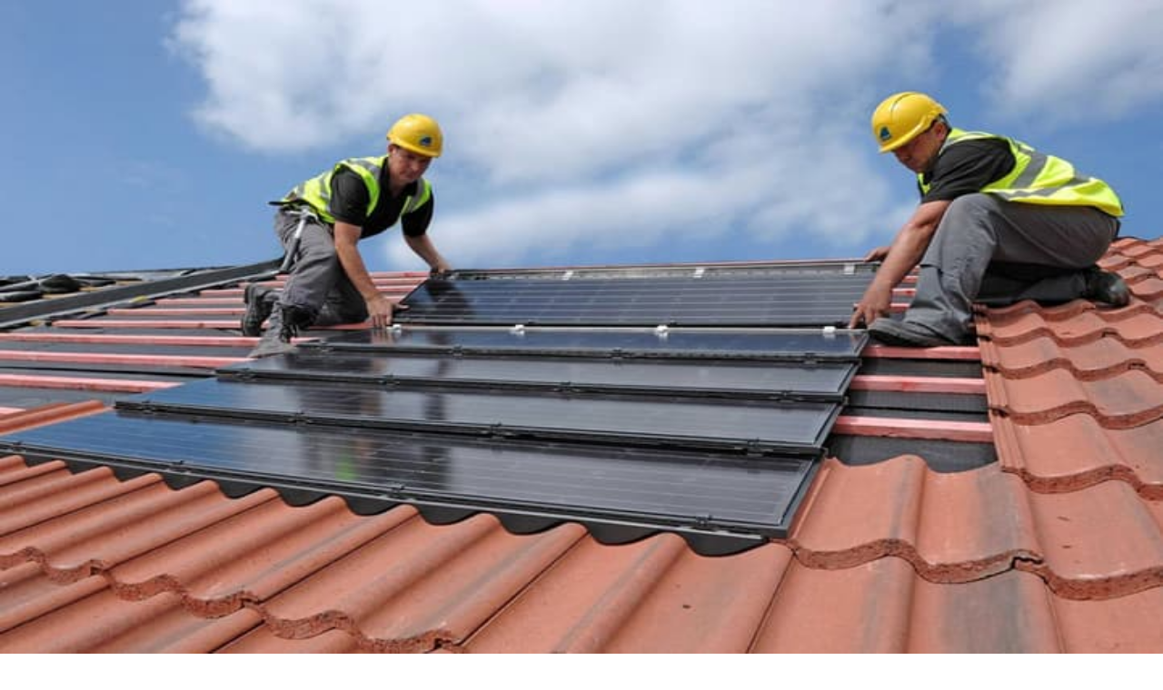

--- FILE ---
content_type: text/html; charset=UTF-8
request_url: https://awazel-alsafrrat.com.sa/%D8%B4%D8%B1%D9%83%D8%A9-%D8%B9%D8%B2%D9%84-%D9%81%D9%88%D9%85-%D8%A8%D8%A7%D9%84%D8%A8%D9%83%D9%8A%D8%B1%D9%8A%D8%A9/
body_size: 35955
content:
<!DOCTYPE html>
<html dir="rtl" lang="ar" prefix="og: https://ogp.me/ns#" dir="rtl" class="">
<head>
    <meta charset="UTF-8">
    <meta name="viewport" content="width=device-width, initial-scale=1.0">
    
<!-- Google Tag Manager for WordPress by gtm4wp.com -->
<script data-cfasync="false" data-pagespeed-no-defer>
	var gtm4wp_datalayer_name = "dataLayer";
	var dataLayer = dataLayer || [];
</script>
<!-- End Google Tag Manager for WordPress by gtm4wp.com -->
<!-- تحسين مُحركات البحث بواسطة رانك ماث برو (Rank Math PRO)-  https://s.rankmath.com/home -->
<title>شركة عزل فوم بالبكيرية</title>
<meta name="description" content="كما أن عملية عزل فوم لابد لها من التعاقد مع أفضل شركة عزل فوم بالبكيرية، والتي توفي شركة عوازل الصفرات جميع هذه الشروط اللازمة لها، وذلك لأنها من أفضل"/>
<meta name="robots" content="follow, index, max-snippet:-1, max-video-preview:-1, max-image-preview:large"/>
<link rel="canonical" href="https://awazel-alsafrrat.com.sa/%d8%b4%d8%b1%d9%83%d8%a9-%d8%b9%d8%b2%d9%84-%d9%81%d9%88%d9%85-%d8%a8%d8%a7%d9%84%d8%a8%d9%83%d9%8a%d8%b1%d9%8a%d8%a9/" />
<meta property="og:locale" content="ar_AR" />
<meta property="og:type" content="article" />
<meta property="og:title" content="شركة عزل فوم بالبكيرية" />
<meta property="og:description" content="كما أن عملية عزل فوم لابد لها من التعاقد مع أفضل شركة عزل فوم بالبكيرية، والتي توفي شركة عوازل الصفرات جميع هذه الشروط اللازمة لها، وذلك لأنها من أفضل" />
<meta property="og:url" content="https://awazel-alsafrrat.com.sa/%d8%b4%d8%b1%d9%83%d8%a9-%d8%b9%d8%b2%d9%84-%d9%81%d9%88%d9%85-%d8%a8%d8%a7%d9%84%d8%a8%d9%83%d9%8a%d8%b1%d9%8a%d8%a9/" />
<meta property="og:site_name" content="شركة عوازل الصفرات" />
<meta property="article:publisher" content="https://www.facebook.com/1853849181562182" />
<meta property="article:section" content="المدونة" />
<meta property="og:updated_time" content="2025-01-31T19:28:02+03:00" />
<meta property="og:image" content="https://awazel-alsafrrat.com.sa/wp-content/uploads/2023/10/شركة-عزل-فوم-بالقصيم4.jpg" />
<meta property="og:image:secure_url" content="https://awazel-alsafrrat.com.sa/wp-content/uploads/2023/10/شركة-عزل-فوم-بالقصيم4.jpg" />
<meta property="og:image:width" content="1024" />
<meta property="og:image:height" content="640" />
<meta property="og:image:alt" content="شركة عزل فوم بالرياض" />
<meta property="og:image:type" content="image/jpeg" />
<meta property="article:published_time" content="2023-10-18T20:52:50+03:00" />
<meta property="article:modified_time" content="2025-01-31T19:28:02+03:00" />
<meta name="twitter:card" content="summary_large_image" />
<meta name="twitter:title" content="شركة عزل فوم بالبكيرية" />
<meta name="twitter:description" content="كما أن عملية عزل فوم لابد لها من التعاقد مع أفضل شركة عزل فوم بالبكيرية، والتي توفي شركة عوازل الصفرات جميع هذه الشروط اللازمة لها، وذلك لأنها من أفضل" />
<meta name="twitter:image" content="https://awazel-alsafrrat.com.sa/wp-content/uploads/2023/10/شركة-عزل-فوم-بالقصيم4.jpg" />
<meta name="twitter:label1" content="كُتب بواسطة" />
<meta name="twitter:data1" content="ahmed adham" />
<meta name="twitter:label2" content="مدة القراءة" />
<meta name="twitter:data2" content="11 دقيقة" />
<script type="application/ld+json" class="rank-math-schema-pro">{"@context":"https://schema.org","@graph":[{"@type":"Organization","@id":"https://awazel-alsafrrat.com.sa/#organization","name":"\u0634\u0631\u0643\u0629 \u0639\u0648\u0627\u0632\u0644 \u0627\u0644\u0635\u0641\u0631\u0627\u062a","url":"https://awazel-alsafrrat.com.sa","sameAs":["https://www.facebook.com/1853849181562182"]},{"@type":"WebSite","@id":"https://awazel-alsafrrat.com.sa/#website","url":"https://awazel-alsafrrat.com.sa","name":"\u0634\u0631\u0643\u0629 \u0639\u0648\u0627\u0632\u0644 \u0627\u0644\u0635\u0641\u0631\u0627\u062a","publisher":{"@id":"https://awazel-alsafrrat.com.sa/#organization"},"inLanguage":"ar"},{"@type":"ImageObject","@id":"https://awazel-alsafrrat.com.sa/wp-content/uploads/2023/10/\u0634\u0631\u0643\u0629-\u0639\u0632\u0644-\u0641\u0648\u0645-\u0628\u0627\u0644\u0642\u0635\u064a\u06454.jpg","url":"https://awazel-alsafrrat.com.sa/wp-content/uploads/2023/10/\u0634\u0631\u0643\u0629-\u0639\u0632\u0644-\u0641\u0648\u0645-\u0628\u0627\u0644\u0642\u0635\u064a\u06454.jpg","width":"1024","height":"640","caption":"\u0634\u0631\u0643\u0629 \u0639\u0632\u0644 \u0641\u0648\u0645 \u0628\u0627\u0644\u0631\u064a\u0627\u0636","inLanguage":"ar"},{"@type":"WebPage","@id":"https://awazel-alsafrrat.com.sa/%d8%b4%d8%b1%d9%83%d8%a9-%d8%b9%d8%b2%d9%84-%d9%81%d9%88%d9%85-%d8%a8%d8%a7%d9%84%d8%a8%d9%83%d9%8a%d8%b1%d9%8a%d8%a9/#webpage","url":"https://awazel-alsafrrat.com.sa/%d8%b4%d8%b1%d9%83%d8%a9-%d8%b9%d8%b2%d9%84-%d9%81%d9%88%d9%85-%d8%a8%d8%a7%d9%84%d8%a8%d9%83%d9%8a%d8%b1%d9%8a%d8%a9/","name":"\u0634\u0631\u0643\u0629 \u0639\u0632\u0644 \u0641\u0648\u0645 \u0628\u0627\u0644\u0628\u0643\u064a\u0631\u064a\u0629","datePublished":"2023-10-18T20:52:50+03:00","dateModified":"2025-01-31T19:28:02+03:00","isPartOf":{"@id":"https://awazel-alsafrrat.com.sa/#website"},"primaryImageOfPage":{"@id":"https://awazel-alsafrrat.com.sa/wp-content/uploads/2023/10/\u0634\u0631\u0643\u0629-\u0639\u0632\u0644-\u0641\u0648\u0645-\u0628\u0627\u0644\u0642\u0635\u064a\u06454.jpg"},"inLanguage":"ar"},{"@type":"Person","@id":"https://awazel-alsafrrat.com.sa/author/tsadmin/","name":"ahmed adham","url":"https://awazel-alsafrrat.com.sa/author/tsadmin/","image":{"@type":"ImageObject","@id":"https://secure.gravatar.com/avatar/0fd44b8f14ef00d7a42e7245e61e1f644824768825817e98eb37b6e98caacc72?s=96&amp;d=mm&amp;r=g","url":"https://secure.gravatar.com/avatar/0fd44b8f14ef00d7a42e7245e61e1f644824768825817e98eb37b6e98caacc72?s=96&amp;d=mm&amp;r=g","caption":"ahmed adham","inLanguage":"ar"},"sameAs":["https://www.haeaty.com","ahmed","adham"],"worksFor":{"@id":"https://awazel-alsafrrat.com.sa/#organization"}},{"@type":"Article","headline":"\u0634\u0631\u0643\u0629 \u0639\u0632\u0644 \u0641\u0648\u0645 \u0628\u0627\u0644\u0628\u0643\u064a\u0631\u064a\u0629","keywords":"\u0634\u0631\u0643\u0629 \u0639\u0632\u0644 \u0641\u0648\u0645 \u0628\u0627\u0644\u0628\u0643\u064a\u0631\u064a\u0629","datePublished":"2023-10-18T20:52:50+03:00","dateModified":"2025-01-31T19:28:02+03:00","articleSection":"\u0627\u0644\u0645\u062f\u0648\u0646\u0629","author":{"@id":"https://awazel-alsafrrat.com.sa/author/tsadmin/","name":"ahmed adham"},"publisher":{"@id":"https://awazel-alsafrrat.com.sa/#organization"},"description":"\u0643\u0645\u0627 \u0623\u0646 \u0639\u0645\u0644\u064a\u0629 \u0639\u0632\u0644 \u0641\u0648\u0645 \u0644\u0627\u0628\u062f \u0644\u0647\u0627 \u0645\u0646 \u0627\u0644\u062a\u0639\u0627\u0642\u062f \u0645\u0639 \u0623\u0641\u0636\u0644 \u0634\u0631\u0643\u0629 \u0639\u0632\u0644 \u0641\u0648\u0645 \u0628\u0627\u0644\u0628\u0643\u064a\u0631\u064a\u0629\u060c \u0648\u0627\u0644\u062a\u064a \u062a\u0648\u0641\u064a \u0634\u0631\u0643\u0629 \u0639\u0648\u0627\u0632\u0644 \u0627\u0644\u0635\u0641\u0631\u0627\u062a \u062c\u0645\u064a\u0639 \u0647\u0630\u0647 \u0627\u0644\u0634\u0631\u0648\u0637 \u0627\u0644\u0644\u0627\u0632\u0645\u0629 \u0644\u0647\u0627\u060c \u0648\u0630\u0644\u0643 \u0644\u0623\u0646\u0647\u0627 \u0645\u0646 \u0623\u0641\u0636\u0644","name":"\u0634\u0631\u0643\u0629 \u0639\u0632\u0644 \u0641\u0648\u0645 \u0628\u0627\u0644\u0628\u0643\u064a\u0631\u064a\u0629","@id":"https://awazel-alsafrrat.com.sa/%d8%b4%d8%b1%d9%83%d8%a9-%d8%b9%d8%b2%d9%84-%d9%81%d9%88%d9%85-%d8%a8%d8%a7%d9%84%d8%a8%d9%83%d9%8a%d8%b1%d9%8a%d8%a9/#richSnippet","isPartOf":{"@id":"https://awazel-alsafrrat.com.sa/%d8%b4%d8%b1%d9%83%d8%a9-%d8%b9%d8%b2%d9%84-%d9%81%d9%88%d9%85-%d8%a8%d8%a7%d9%84%d8%a8%d9%83%d9%8a%d8%b1%d9%8a%d8%a9/#webpage"},"image":{"@id":"https://awazel-alsafrrat.com.sa/wp-content/uploads/2023/10/\u0634\u0631\u0643\u0629-\u0639\u0632\u0644-\u0641\u0648\u0645-\u0628\u0627\u0644\u0642\u0635\u064a\u06454.jpg"},"inLanguage":"ar","mainEntityOfPage":{"@id":"https://awazel-alsafrrat.com.sa/%d8%b4%d8%b1%d9%83%d8%a9-%d8%b9%d8%b2%d9%84-%d9%81%d9%88%d9%85-%d8%a8%d8%a7%d9%84%d8%a8%d9%83%d9%8a%d8%b1%d9%8a%d8%a9/#webpage"}}]}</script>
<!-- /إضافة تحسين محركات البحث لووردبريس Rank Math -->

<link rel="alternate" type="application/rss+xml" title="ِشركة عزل فوم بالرياض ضمان 15 عام- شركة عوازل الصفرات &laquo; شركة عزل فوم بالبكيرية خلاصة التعليقات" href="https://awazel-alsafrrat.com.sa/%d8%b4%d8%b1%d9%83%d8%a9-%d8%b9%d8%b2%d9%84-%d9%81%d9%88%d9%85-%d8%a8%d8%a7%d9%84%d8%a8%d9%83%d9%8a%d8%b1%d9%8a%d8%a9/feed/" />
<link rel="alternate" title="oEmbed (JSON)" type="application/json+oembed" href="https://awazel-alsafrrat.com.sa/wp-json/oembed/1.0/embed?url=https%3A%2F%2Fawazel-alsafrrat.com.sa%2F%25d8%25b4%25d8%25b1%25d9%2583%25d8%25a9-%25d8%25b9%25d8%25b2%25d9%2584-%25d9%2581%25d9%2588%25d9%2585-%25d8%25a8%25d8%25a7%25d9%2584%25d8%25a8%25d9%2583%25d9%258a%25d8%25b1%25d9%258a%25d8%25a9%2F" />
<link rel="alternate" title="oEmbed (XML)" type="text/xml+oembed" href="https://awazel-alsafrrat.com.sa/wp-json/oembed/1.0/embed?url=https%3A%2F%2Fawazel-alsafrrat.com.sa%2F%25d8%25b4%25d8%25b1%25d9%2583%25d8%25a9-%25d8%25b9%25d8%25b2%25d9%2584-%25d9%2581%25d9%2588%25d9%2585-%25d8%25a8%25d8%25a7%25d9%2584%25d8%25a8%25d9%2583%25d9%258a%25d8%25b1%25d9%258a%25d8%25a9%2F&#038;format=xml" />
<style id='wp-img-auto-sizes-contain-inline-css' type='text/css'>
img:is([sizes=auto i],[sizes^="auto," i]){contain-intrinsic-size:3000px 1500px}
/*# sourceURL=wp-img-auto-sizes-contain-inline-css */
</style>
<style id='wp-emoji-styles-inline-css' type='text/css'>

	img.wp-smiley, img.emoji {
		display: inline !important;
		border: none !important;
		box-shadow: none !important;
		height: 1em !important;
		width: 1em !important;
		margin: 0 0.07em !important;
		vertical-align: -0.1em !important;
		background: none !important;
		padding: 0 !important;
	}
/*# sourceURL=wp-emoji-styles-inline-css */
</style>
<style id='wp-block-library-inline-css' type='text/css'>
:root{--wp-block-synced-color:#7a00df;--wp-block-synced-color--rgb:122,0,223;--wp-bound-block-color:var(--wp-block-synced-color);--wp-editor-canvas-background:#ddd;--wp-admin-theme-color:#007cba;--wp-admin-theme-color--rgb:0,124,186;--wp-admin-theme-color-darker-10:#006ba1;--wp-admin-theme-color-darker-10--rgb:0,107,160.5;--wp-admin-theme-color-darker-20:#005a87;--wp-admin-theme-color-darker-20--rgb:0,90,135;--wp-admin-border-width-focus:2px}@media (min-resolution:192dpi){:root{--wp-admin-border-width-focus:1.5px}}.wp-element-button{cursor:pointer}:root .has-very-light-gray-background-color{background-color:#eee}:root .has-very-dark-gray-background-color{background-color:#313131}:root .has-very-light-gray-color{color:#eee}:root .has-very-dark-gray-color{color:#313131}:root .has-vivid-green-cyan-to-vivid-cyan-blue-gradient-background{background:linear-gradient(135deg,#00d084,#0693e3)}:root .has-purple-crush-gradient-background{background:linear-gradient(135deg,#34e2e4,#4721fb 50%,#ab1dfe)}:root .has-hazy-dawn-gradient-background{background:linear-gradient(135deg,#faaca8,#dad0ec)}:root .has-subdued-olive-gradient-background{background:linear-gradient(135deg,#fafae1,#67a671)}:root .has-atomic-cream-gradient-background{background:linear-gradient(135deg,#fdd79a,#004a59)}:root .has-nightshade-gradient-background{background:linear-gradient(135deg,#330968,#31cdcf)}:root .has-midnight-gradient-background{background:linear-gradient(135deg,#020381,#2874fc)}:root{--wp--preset--font-size--normal:16px;--wp--preset--font-size--huge:42px}.has-regular-font-size{font-size:1em}.has-larger-font-size{font-size:2.625em}.has-normal-font-size{font-size:var(--wp--preset--font-size--normal)}.has-huge-font-size{font-size:var(--wp--preset--font-size--huge)}.has-text-align-center{text-align:center}.has-text-align-left{text-align:left}.has-text-align-right{text-align:right}.has-fit-text{white-space:nowrap!important}#end-resizable-editor-section{display:none}.aligncenter{clear:both}.items-justified-left{justify-content:flex-start}.items-justified-center{justify-content:center}.items-justified-right{justify-content:flex-end}.items-justified-space-between{justify-content:space-between}.screen-reader-text{border:0;clip-path:inset(50%);height:1px;margin:-1px;overflow:hidden;padding:0;position:absolute;width:1px;word-wrap:normal!important}.screen-reader-text:focus{background-color:#ddd;clip-path:none;color:#444;display:block;font-size:1em;height:auto;left:5px;line-height:normal;padding:15px 23px 14px;text-decoration:none;top:5px;width:auto;z-index:100000}html :where(.has-border-color){border-style:solid}html :where([style*=border-top-color]){border-top-style:solid}html :where([style*=border-right-color]){border-right-style:solid}html :where([style*=border-bottom-color]){border-bottom-style:solid}html :where([style*=border-left-color]){border-left-style:solid}html :where([style*=border-width]){border-style:solid}html :where([style*=border-top-width]){border-top-style:solid}html :where([style*=border-right-width]){border-right-style:solid}html :where([style*=border-bottom-width]){border-bottom-style:solid}html :where([style*=border-left-width]){border-left-style:solid}html :where(img[class*=wp-image-]){height:auto;max-width:100%}:where(figure){margin:0 0 1em}html :where(.is-position-sticky){--wp-admin--admin-bar--position-offset:var(--wp-admin--admin-bar--height,0px)}@media screen and (max-width:600px){html :where(.is-position-sticky){--wp-admin--admin-bar--position-offset:0px}}
/*# sourceURL=/wp-includes/css/dist/block-library/common.min.css */
</style>
<style id='classic-theme-styles-inline-css' type='text/css'>
/*! This file is auto-generated */
.wp-block-button__link{color:#fff;background-color:#32373c;border-radius:9999px;box-shadow:none;text-decoration:none;padding:calc(.667em + 2px) calc(1.333em + 2px);font-size:1.125em}.wp-block-file__button{background:#32373c;color:#fff;text-decoration:none}
/*# sourceURL=/wp-includes/css/classic-themes.min.css */
</style>
<link rel='stylesheet' id='contact-form-7-css' href='https://awazel-alsafrrat.com.sa/wp-content/plugins/contact-form-7/includes/css/styles.css?ver=6.1.4' type='text/css' media='all' />
<link rel='stylesheet' id='contact-form-7-rtl-css' href='https://awazel-alsafrrat.com.sa/wp-content/plugins/contact-form-7/includes/css/styles-rtl.css?ver=6.1.4' type='text/css' media='all' />
<link rel='stylesheet' id='kk-star-ratings-css' href='https://awazel-alsafrrat.com.sa/wp-content/plugins/kk-star-ratings/src/core/public/css/kk-star-ratings.min.css?ver=5.4.10.3' type='text/css' media='all' />
<link rel='stylesheet' id='secure-copy-content-protection-public-css' href='https://awazel-alsafrrat.com.sa/wp-content/plugins/secure-copy-content-protection/public/css/secure-copy-content-protection-public.css?ver=4.9.7' type='text/css' media='all' />
<link rel='stylesheet' id='main-style-css' href='https://awazel-alsafrrat.com.sa/wp-content/themes/Hamt/assets/css/hamt.css?ver=6.9' type='text/css' media='all' />
<script type="text/javascript" src="https://awazel-alsafrrat.com.sa/wp-includes/js/jquery/jquery.min.js?ver=3.7.1" id="jquery-core-js"></script>
<script type="text/javascript" src="https://awazel-alsafrrat.com.sa/wp-includes/js/jquery/jquery-migrate.min.js?ver=3.4.1" id="jquery-migrate-js"></script>
<link rel="https://api.w.org/" href="https://awazel-alsafrrat.com.sa/wp-json/" /><link rel="alternate" title="JSON" type="application/json" href="https://awazel-alsafrrat.com.sa/wp-json/wp/v2/posts/1007411" /><link rel="EditURI" type="application/rsd+xml" title="RSD" href="https://awazel-alsafrrat.com.sa/xmlrpc.php?rsd" />
<meta name="generator" content="WordPress 6.9" />
<link rel='shortlink' href='https://awazel-alsafrrat.com.sa/?p=1007411' />
<script type="application/ld+json">{
    "@context": "https://schema.org/",
    "@type": "CreativeWorkSeries",
    "name": "شركة عزل فوم بالبكيرية",
    "aggregateRating": {
        "@type": "AggregateRating",
        "ratingValue": "5",
        "bestRating": "5",
        "ratingCount": "2"
    }
}</script>
<!-- Google Tag Manager for WordPress by gtm4wp.com -->
<!-- GTM Container placement set to automatic -->
<script data-cfasync="false" data-pagespeed-no-defer type="text/javascript">
	var dataLayer_content = {"pagePostType":"post","pagePostType2":"single-post","pageCategory":["%d8%a7%d9%84%d9%85%d8%af%d9%88%d9%86%d8%a9"],"pagePostAuthor":"ahmed adham"};
	dataLayer.push( dataLayer_content );
</script>
<script data-cfasync="false" data-pagespeed-no-defer type="text/javascript">
(function(w,d,s,l,i){w[l]=w[l]||[];w[l].push({'gtm.start':
new Date().getTime(),event:'gtm.js'});var f=d.getElementsByTagName(s)[0],
j=d.createElement(s),dl=l!='dataLayer'?'&l='+l:'';j.async=true;j.src=
'//www.googletagmanager.com/gtm.js?id='+i+dl;f.parentNode.insertBefore(j,f);
})(window,document,'script','dataLayer','GTM-NZL9XLPC');
</script>
<!-- End Google Tag Manager for WordPress by gtm4wp.com --><title>شركة عزل فوم بالبكيرية  ِشركة عزل فوم بالرياض ضمان 15 عام- شركة عوازل الصفرات</title>
<meta name="description" content="توفر شركة عوازل الصفرات الكثير من المهام المتبعة عند اللجوء إلي تركيب عزل فوم بالبكيرية، وذلك باختلاف الشركات والمؤسسات المراد تركيب العوازل بها، حيث أن عزل فوم هو من أكثر المواد التي توفر الحماية والأمان على جميع أجزاء المنزل، وتحميه من كافة العوامل الطبيعية والصناعية معاً، ولذلك فهناك الكثير من العملاء ما يبحثن عن أفضل..">
<meta name="keywords" content="المدونة">
<link rel="canonical" href="https://awazel-alsafrrat.com.sa/%D8%B4%D8%B1%D9%83%D8%A9-%D8%B9%D8%B2%D9%84-%D9%81%D9%88%D9%85-%D8%A8%D8%A7%D9%84%D8%A8%D9%83%D9%8A%D8%B1%D9%8A%D8%A9">
<meta name="robots" content="index,follow">
<meta property="og:locale" content="ar">
<meta property="og:type" content="article">
<meta property="og:title" content="شركة عزل فوم بالبكيرية  ِشركة عزل فوم بالرياض ضمان 15 عام- شركة عوازل الصفرات">
<meta property="og:description" content="توفر شركة عوازل الصفرات الكثير من المهام المتبعة عند اللجوء إلي تركيب عزل فوم بالبكيرية، وذلك باختلاف الشركات والمؤسسات المراد تركيب العوازل بها، حيث أن عزل فوم هو من أكثر المواد التي توفر الحماية والأمان على جميع أجزاء المنزل، وتحميه من كافة العوامل الطبيعية والصناعية معاً، ولذلك فهناك الكثير من العملاء ما يبحثن عن أفضل..">
<meta property="og:url" content="https://awazel-alsafrrat.com.sa/%d8%b4%d8%b1%d9%83%d8%a9-%d8%b9%d8%b2%d9%84-%d9%81%d9%88%d9%85-%d8%a8%d8%a7%d9%84%d8%a8%d9%83%d9%8a%d8%b1%d9%8a%d8%a9/">
<meta property="og:site_name" content="ِشركة عزل فوم بالرياض ضمان 15 عام- شركة عوازل الصفرات">
<meta property="og:image" content="https://awazel-alsafrrat.com.sa/wp-content/uploads/2023/10/شركة-عزل-فوم-بالقصيم4.jpg">
<meta property="og:image:secure_url" content="https://awazel-alsafrrat.com.sa/wp-content/uploads/2023/10/شركة-عزل-فوم-بالقصيم4.jpg">
<meta property="og:image:width" content="1200">
<meta property="og:image:height" content="630">
<meta property="og:image:alt" content="شركة عزل فوم بالبكيرية  ِشركة عزل فوم بالرياض ضمان 15 عام- شركة عوازل الصفرات">
<meta property="article:published_time" content="2023-10-18T20:52:50+03:00">
<meta property="article:modified_time" content="2025-01-31T19:28:02+03:00">
<meta property="article:author" content="ahmed adham">
<meta property="article:publisher" content="شركة عوازل الصفرات لعزل الاسطح والفوم بالرياض ">
<meta name="twitter:card" content="summary_large_image">
<meta name="twitter:title" content="شركة عزل فوم بالبكيرية  ِشركة عزل فوم بالرياض ضمان 15 عام- شركة عوازل الصفرات">
<meta name="twitter:description" content="توفر شركة عوازل الصفرات الكثير من المهام المتبعة عند اللجوء إلي تركيب عزل فوم بالبكيرية، وذلك باختلاف الشركات والمؤسسات المراد تركيب العوازل بها، حيث أن عزل فوم هو من أكثر المواد التي توفر الحماية والأمان على جميع أجزاء المنزل، وتحميه من كافة العوامل الطبيعية والصناعية معاً، ولذلك فهناك الكثير من العملاء ما يبحثن عن أفضل..">
<meta name="twitter:site" content="@%d9%90%d8%b4%d8%b1%d9%83%d8%a9-%d8%b9%d8%b2%d9%84-%d9%81%d9%88%d9%85-%d8%a8%d8%a7%d9%84%d8%b1%d9%8a%d8%a7%d8%b6-%d8%b6%d9%85%d8%a7%d9%86-15-%d8%b9%d8%a7%d9%85-%d8%b4%d8%b1%d9%83%d8%a9-%d8%b9%d9%88">
<meta name="twitter:creator" content="@ahmed-adham">
<meta name="twitter:image" content="https://awazel-alsafrrat.com.sa/wp-content/uploads/2023/10/شركة-عزل-فوم-بالقصيم4.jpg">
<meta name="twitter:image:alt" content="شركة عزل فوم بالبكيرية  ِشركة عزل فوم بالرياض ضمان 15 عام- شركة عوازل الصفرات">
<meta name="generator" content="WordPress 6.9">
<meta http-equiv="content-language" content="ar">
<script type="application/ld+json">{
    "@context": "https://schema.org",
    "@type": "Article",
    "headline": "\u0634\u0631\u0643\u0629 \u0639\u0632\u0644 \u0641\u0648\u0645 \u0628\u0627\u0644\u0628\u0643\u064a\u0631\u064a\u0629  \u0650\u0634\u0631\u0643\u0629 \u0639\u0632\u0644 \u0641\u0648\u0645 \u0628\u0627\u0644\u0631\u064a\u0627\u0636 \u0636\u0645\u0627\u0646 15 \u0639\u0627\u0645- \u0634\u0631\u0643\u0629 \u0639\u0648\u0627\u0632\u0644 \u0627\u0644\u0635\u0641\u0631\u0627\u062a",
    "description": "\u062a\u0648\u0641\u0631 \u0634\u0631\u0643\u0629 \u0639\u0648\u0627\u0632\u0644 \u0627\u0644\u0635\u0641\u0631\u0627\u062a \u0627\u0644\u0643\u062b\u064a\u0631 \u0645\u0646 \u0627\u0644\u0645\u0647\u0627\u0645 \u0627\u0644\u0645\u062a\u0628\u0639\u0629 \u0639\u0646\u062f \u0627\u0644\u0644\u062c\u0648\u0621 \u0625\u0644\u064a \u062a\u0631\u0643\u064a\u0628 \u0639\u0632\u0644 \u0641\u0648\u0645 \u0628\u0627\u0644\u0628\u0643\u064a\u0631\u064a\u0629\u060c \u0648\u0630\u0644\u0643 \u0628\u0627\u062e\u062a\u0644\u0627\u0641 \u0627\u0644\u0634\u0631\u0643\u0627\u062a \u0648\u0627\u0644\u0645\u0624\u0633\u0633\u0627\u062a \u0627\u0644\u0645\u0631\u0627\u062f \u062a\u0631\u0643\u064a\u0628 \u0627\u0644\u0639\u0648\u0627\u0632\u0644 \u0628\u0647\u0627\u060c \u062d\u064a\u062b \u0623\u0646 \u0639\u0632\u0644 \u0641\u0648\u0645 \u0647\u0648 \u0645\u0646 \u0623\u0643\u062b\u0631 \u0627\u0644\u0645\u0648\u0627\u062f \u0627\u0644\u062a\u064a \u062a\u0648\u0641\u0631 \u0627\u0644\u062d\u0645\u0627\u064a\u0629 \u0648\u0627\u0644\u0623\u0645\u0627\u0646 \u0639\u0644\u0649 \u062c\u0645\u064a\u0639 \u0623\u062c\u0632\u0627\u0621 \u0627\u0644\u0645\u0646\u0632\u0644\u060c \u0648\u062a\u062d\u0645\u064a\u0647 \u0645\u0646 \u0643\u0627\u0641\u0629 \u0627\u0644\u0639\u0648\u0627\u0645\u0644 \u0627\u0644\u0637\u0628\u064a\u0639\u064a\u0629 \u0648\u0627\u0644\u0635\u0646\u0627\u0639\u064a\u0629 \u0645\u0639\u0627\u064b\u060c \u0648\u0644\u0630\u0644\u0643 \u0641\u0647\u0646\u0627\u0643 \u0627\u0644\u0643\u062b\u064a\u0631 \u0645\u0646 \u0627\u0644\u0639\u0645\u0644\u0627\u0621 \u0645\u0627 \u064a\u0628\u062d\u062b\u0646 \u0639\u0646 \u0623\u0641\u0636\u0644..",
    "url": "https://awazel-alsafrrat.com.sa/%d8%b4%d8%b1%d9%83%d8%a9-%d8%b9%d8%b2%d9%84-%d9%81%d9%88%d9%85-%d8%a8%d8%a7%d9%84%d8%a8%d9%83%d9%8a%d8%b1%d9%8a%d8%a9/",
    "mainEntityOfPage": "https://awazel-alsafrrat.com.sa/%d8%b4%d8%b1%d9%83%d8%a9-%d8%b9%d8%b2%d9%84-%d9%81%d9%88%d9%85-%d8%a8%d8%a7%d9%84%d8%a8%d9%83%d9%8a%d8%b1%d9%8a%d8%a9/",
    "datePublished": "2023-10-18T20:52:50+03:00",
    "dateModified": "2025-01-31T19:28:02+03:00",
    "publisher": {
        "@type": "Organization",
        "name": "\u0634\u0631\u0643\u0629 \u0639\u0648\u0627\u0632\u0644 \u0627\u0644\u0635\u0641\u0631\u0627\u062a \u0644\u0639\u0632\u0644 \u0627\u0644\u0627\u0633\u0637\u062d \u0648\u0627\u0644\u0641\u0648\u0645 \u0628\u0627\u0644\u0631\u064a\u0627\u0636 ",
        "logo": {
            "@type": "ImageObject",
            "url": "https://awazel-alsafrrat.com.sa/wp-content/uploads/2024/07/Luxury-real-estate-building-logo-1.png"
        }
    },
    "author": {
        "@type": "Person",
        "name": "ahmed adham"
    },
    "image": {
        "@type": "ImageObject",
        "url": "https://awazel-alsafrrat.com.sa/wp-content/uploads/2023/10/\u0634\u0631\u0643\u0629-\u0639\u0632\u0644-\u0641\u0648\u0645-\u0628\u0627\u0644\u0642\u0635\u064a\u06454.jpg",
        "width": 1200,
        "height": 630
    }
}</script>
<script type="application/ld+json">{
    "@context": "https://schema.org",
    "@graph": [
        {
            "@type": "Organization",
            "@id": "https://awazel-alsafrrat.com.sa#organization",
            "name": "ِشركة عزل فوم بالرياض ضمان 15 عام- شركة عوازل الصفرات",
            "url": "https://awazel-alsafrrat.com.sa",
            "sameAs": [
                "https://www.facebook.com/awazelal",
                "https://twitter.com/awazelalsafrrat",
                "https://www.instagram.com/awazelalsafrrat",
                "https://sa.linkedin.com/in/awazelalsafrrat",
                "https://youtube.com/@awazel343",
                "https://www.pinterest.com/awazelalsafrrat/"
            ],
            "logo": {
                "@type": "ImageObject",
                "@id": "https://awazel-alsafrrat.com.sa#logo",
                "url": "https://awazel-alsafrrat.com.sa/wp-content/uploads/2024/07/Luxury-real-estate-building-logo-1.png",
                "width": 512,
                "height": 512,
                "caption": "ِشركة عزل فوم بالرياض ضمان 15 عام- شركة عوازل الصفرات"
            },
            "image": {
                "@id": "https://awazel-alsafrrat.com.sa#logo"
            },
            "contactPoint": {
                "@type": "ContactPoint",
                "telephone": "0506422437",
                "contactType": "customer service",
                "areaServed": "SA",
                "availableLanguage": [
                    "Arabic",
                    "ar"
                ]
            }
        },
        {
            "@type": "WebSite",
            "@id": "https://awazel-alsafrrat.com.sa#website",
            "url": "https://awazel-alsafrrat.com.sa",
            "name": "ِشركة عزل فوم بالرياض ضمان 15 عام- شركة عوازل الصفرات",
            "description": "افضل شركات عزل اسطح بالرياض عزل مائي وحراري بالفوم",
            "publisher": {
                "@id": "https://awazel-alsafrrat.com.sa#organization"
            },
            "potentialAction": {
                "@type": "SearchAction",
                "target": {
                    "@type": "EntryPoint",
                    "urlTemplate": "https://awazel-alsafrrat.com.sa?s={search_term_string}"
                },
                "query-input": "required name=search_term_string"
            }
        }
    ]
}</script>
<script type="application/ld+json">{
    "@context": "https://schema.org",
    "@type": "Article",
    "@id": "https://awazel-alsafrrat.com.sa/%d8%b4%d8%b1%d9%83%d8%a9-%d8%b9%d8%b2%d9%84-%d9%81%d9%88%d9%85-%d8%a8%d8%a7%d9%84%d8%a8%d9%83%d9%8a%d8%b1%d9%8a%d8%a9/#article",
    "isPartOf": {
        "@id": "https://awazel-alsafrrat.com.sa/%d8%b4%d8%b1%d9%83%d8%a9-%d8%b9%d8%b2%d9%84-%d9%81%d9%88%d9%85-%d8%a8%d8%a7%d9%84%d8%a8%d9%83%d9%8a%d8%b1%d9%8a%d8%a9/#webpage"
    },
    "author": {
        "@type": "Person",
        "@id": "https://awazel-alsafrrat.com.sa/author/tsadmin/",
        "name": "ahmed adham"
    },
    "headline": "شركة عزل فوم بالبكيرية",
    "datePublished": "2023-10-18T20:52:50+03:00",
    "dateModified": "2025-01-31T19:28:02+03:00",
    "mainEntityOfPage": {
        "@id": "https://awazel-alsafrrat.com.sa/%d8%b4%d8%b1%d9%83%d8%a9-%d8%b9%d8%b2%d9%84-%d9%81%d9%88%d9%85-%d8%a8%d8%a7%d9%84%d8%a8%d9%83%d9%8a%d8%b1%d9%8a%d8%a9/#webpage"
    },
    "publisher": {
        "@id": "https://awazel-alsafrrat.com.sa#organization"
    },
    "image": {
        "@type": "ImageObject",
        "@id": "https://awazel-alsafrrat.com.sa/%d8%b4%d8%b1%d9%83%d8%a9-%d8%b9%d8%b2%d9%84-%d9%81%d9%88%d9%85-%d8%a8%d8%a7%d9%84%d8%a8%d9%83%d9%8a%d8%b1%d9%8a%d8%a9/#primaryimage",
        "url": "https://awazel-alsafrrat.com.sa/wp-content/uploads/2023/10/شركة-عزل-فوم-بالقصيم4.jpg",
        "width": 1200,
        "height": 630,
        "caption": "شركة عزل فوم بالبكيرية"
    },
    "keywords": "المدونة",
    "articleSection": "المدونة",
    "description": "توفر شركة عوازل الصفرات الكثير من المهام المتبعة عند اللجوء إلي تركيب عزل فوم بالبكيرية، وذلك باختلاف الشركات والمؤسسات المراد تركيب العوازل بها، حيث أن عزل فوم هو من أكثر المواد التي توفر الحماية والأمان على جميع أجزاء المنزل، وتحميه من كافة العوامل الطبيعية والصناعية معاً، ولذلك فهناك الكثير من..."
}</script>
<script type="application/ld+json">{
    "@context": "https://schema.org",
    "@type": "BreadcrumbList",
    "@id": "https://awazel-alsafrrat.com.sa/%d8%b4%d8%b1%d9%83%d8%a9-%d8%b9%d8%b2%d9%84-%d9%81%d9%88%d9%85-%d8%a8%d8%a7%d9%84%d8%a8%d9%83%d9%8a%d8%b1%d9%8a%d8%a9/#breadcrumb",
    "itemListElement": [
        {
            "@type": "ListItem",
            "position": 1,
            "item": {
                "@type": "WebPage",
                "@id": "https://awazel-alsafrrat.com.sa",
                "url": "https://awazel-alsafrrat.com.sa",
                "name": "ِشركة عزل فوم بالرياض ضمان 15 عام- شركة عوازل الصفرات"
            }
        },
        {
            "@type": "ListItem",
            "position": 2,
            "item": {
                "@type": "WebPage",
                "@id": "https://awazel-alsafrrat.com.sa/category/%d8%a7%d9%84%d9%85%d8%af%d9%88%d9%86%d8%a9/",
                "url": "https://awazel-alsafrrat.com.sa/category/%d8%a7%d9%84%d9%85%d8%af%d9%88%d9%86%d8%a9/",
                "name": "المدونة"
            }
        },
        {
            "@type": "ListItem",
            "position": 3,
            "item": {
                "@type": "WebPage",
                "@id": "https://awazel-alsafrrat.com.sa/%d8%b4%d8%b1%d9%83%d8%a9-%d8%b9%d8%b2%d9%84-%d9%81%d9%88%d9%85-%d8%a8%d8%a7%d9%84%d8%a8%d9%83%d9%8a%d8%b1%d9%8a%d8%a9/",
                "url": "https://awazel-alsafrrat.com.sa/%d8%b4%d8%b1%d9%83%d8%a9-%d8%b9%d8%b2%d9%84-%d9%81%d9%88%d9%85-%d8%a8%d8%a7%d9%84%d8%a8%d9%83%d9%8a%d8%b1%d9%8a%d8%a9/",
                "name": "شركة عزل فوم بالبكيرية"
            }
        }
    ]
}</script>
<link rel="icon" href="https://awazel-alsafrrat.com.sa/wp-content/uploads/2023/08/cropped-A-32x32.png" sizes="32x32" />
<link rel="icon" href="https://awazel-alsafrrat.com.sa/wp-content/uploads/2023/08/cropped-A-192x192.png" sizes="192x192" />
<link rel="apple-touch-icon" href="https://awazel-alsafrrat.com.sa/wp-content/uploads/2023/08/cropped-A-180x180.png" />
<meta name="msapplication-TileImage" content="https://awazel-alsafrrat.com.sa/wp-content/uploads/2023/08/cropped-A-270x270.png" />
            <style>
            @font-face {
    font-family: IBM Plex Sans Arabic;
    font-style: normal;
    font-weight: 300;
    font-display: swap;
    src: url(https://awazel-alsafrrat.com.sa/wp-content/themes/Hamt/assets/fonts/c412b9dae757a56d-s.p.7e1ff3f0.woff2)format("woff2");
    unicode-range: U+6??, U+750-77F, U+870-88E, U+890-891, U+897-8E1, U+8E3-8FF, U+200C-200E, U+2010-2011, U+204F, U+2E41, U+FB50-FDFF, U+FE70-FE74, U+FE76-FEFC, U+102E0-102FB, U+10E60-10E7E, U+10EC2-10EC4, U+10EFC-10EFF, U+1EE00-1EE03, U+1EE05-1EE1F, U+1EE21-1EE22, U+1EE24, U+1EE27, U+1EE29-1EE32, U+1EE34-1EE37, U+1EE39, U+1EE3B, U+1EE42, U+1EE47, U+1EE49, U+1EE4B, U+1EE4D-1EE4F, U+1EE51-1EE52, U+1EE54, U+1EE57, U+1EE59, U+1EE5B, U+1EE5D, U+1EE5F, U+1EE61-1EE62, U+1EE64, U+1EE67-1EE6A, U+1EE6C-1EE72, U+1EE74-1EE77, U+1EE79-1EE7C, U+1EE7E, U+1EE80-1EE89, U+1EE8B-1EE9B, U+1EEA1-1EEA3, U+1EEA5-1EEA9, U+1EEAB-1EEBB, U+1EEF0-1EEF1
}

@font-face {
    font-family: IBM Plex Sans Arabic;
    font-style: normal;
    font-weight: 300;
    font-display: swap;
    src: url(https://awazel-alsafrrat.com.sa/wp-content/themes/Hamt/assets/fonts/c667f24a0ff78f14-s.ed931d8f.woff2)format("woff2");
    unicode-range: U+460-52F, U+1C80-1C8A, U+20B4, U+2DE0-2DFF, U+A640-A69F, U+FE2E-FE2F
}

@font-face {
    font-family: IBM Plex Sans Arabic;
    font-style: normal;
    font-weight: 300;
    font-display: swap;
    src: url(https://awazel-alsafrrat.com.sa/wp-content/themes/Hamt/assets/fonts/eb89c7e1d2156adb-s.b51f5d4b.woff2)format("woff2");
    unicode-range: U+100-2BA, U+2BD-2C5, U+2C7-2CC, U+2CE-2D7, U+2DD-2FF, U+304, U+308, U+329, U+1D00-1DBF, U+1E00-1E9F, U+1EF2-1EFF, U+2020, U+20A0-20AB, U+20AD-20C0, U+2113, U+2C60-2C7F, U+A720-A7FF
}

@font-face {
    font-family: IBM Plex Sans Arabic;
    font-style: normal;
    font-weight: 300;
    font-display: swap;
    src: url(https://awazel-alsafrrat.com.sa/wp-content/themes/Hamt/assets/fonts/c24ca030dfcb5061-s.10e04a3d.woff2)format("woff2");
    unicode-range: U+??, U+131, U+152-153, U+2BB-2BC, U+2C6, U+2DA, U+2DC, U+304, U+308, U+329, U+2000-206F, U+20AC, U+2122, U+2191, U+2193, U+2212, U+2215, U+FEFF, U+FFFD
}

@font-face {
    font-family: IBM Plex Sans Arabic;
    font-style: normal;
    font-weight: 400;
    font-display: swap;
    src: url(https://awazel-alsafrrat.com.sa/wp-content/themes/Hamt/assets/fonts/c9a0d344f313d307-s.p.62465d74.woff2)format("woff2");
    unicode-range: U+6??, U+750-77F, U+870-88E, U+890-891, U+897-8E1, U+8E3-8FF, U+200C-200E, U+2010-2011, U+204F, U+2E41, U+FB50-FDFF, U+FE70-FE74, U+FE76-FEFC, U+102E0-102FB, U+10E60-10E7E, U+10EC2-10EC4, U+10EFC-10EFF, U+1EE00-1EE03, U+1EE05-1EE1F, U+1EE21-1EE22, U+1EE24, U+1EE27, U+1EE29-1EE32, U+1EE34-1EE37, U+1EE39, U+1EE3B, U+1EE42, U+1EE47, U+1EE49, U+1EE4B, U+1EE4D-1EE4F, U+1EE51-1EE52, U+1EE54, U+1EE57, U+1EE59, U+1EE5B, U+1EE5D, U+1EE5F, U+1EE61-1EE62, U+1EE64, U+1EE67-1EE6A, U+1EE6C-1EE72, U+1EE74-1EE77, U+1EE79-1EE7C, U+1EE7E, U+1EE80-1EE89, U+1EE8B-1EE9B, U+1EEA1-1EEA3, U+1EEA5-1EEA9, U+1EEAB-1EEBB, U+1EEF0-1EEF1
}

@font-face {
    font-family: IBM Plex Sans Arabic;
    font-style: normal;
    font-weight: 400;
    font-display: swap;
    src: url(https://awazel-alsafrrat.com.sa/wp-content/themes/Hamt/assets/fonts/aa914dbbd9a27e94-s.8cd1f4ad.woff2)format("woff2");
    unicode-range: U+460-52F, U+1C80-1C8A, U+20B4, U+2DE0-2DFF, U+A640-A69F, U+FE2E-FE2F
}

@font-face {
    font-family: IBM Plex Sans Arabic;
    font-style: normal;
    font-weight: 400;
    font-display: swap;
    src: url(https://awazel-alsafrrat.com.sa/wp-content/themes/Hamt/assets/fonts/5a1ede1938590d51-s.455d9f23.woff2)format("woff2");
    unicode-range: U+100-2BA, U+2BD-2C5, U+2C7-2CC, U+2CE-2D7, U+2DD-2FF, U+304, U+308, U+329, U+1D00-1DBF, U+1E00-1E9F, U+1EF2-1EFF, U+2020, U+20A0-20AB, U+20AD-20C0, U+2113, U+2C60-2C7F, U+A720-A7FF
}

@font-face {
    font-family: IBM Plex Sans Arabic;
    font-style: normal;
    font-weight: 400;
    font-display: swap;
    src: url(https://awazel-alsafrrat.com.sa/wp-content/themes/Hamt/assets/fonts/5d6231e6818a3930-s.735b145a.woff2)format("woff2");
    unicode-range: U+??, U+131, U+152-153, U+2BB-2BC, U+2C6, U+2DA, U+2DC, U+304, U+308, U+329, U+2000-206F, U+20AC, U+2122, U+2191, U+2193, U+2212, U+2215, U+FEFF, U+FFFD
}

@font-face {
    font-family: IBM Plex Sans Arabic;
    font-style: normal;
    font-weight: 500;
    font-display: swap;
    src: url(https://awazel-alsafrrat.com.sa/wp-content/themes/Hamt/assets/fonts/280fac012b00b901-s.p.0566638e.woff2)format("woff2");
    unicode-range: U+6??, U+750-77F, U+870-88E, U+890-891, U+897-8E1, U+8E3-8FF, U+200C-200E, U+2010-2011, U+204F, U+2E41, U+FB50-FDFF, U+FE70-FE74, U+FE76-FEFC, U+102E0-102FB, U+10E60-10E7E, U+10EC2-10EC4, U+10EFC-10EFF, U+1EE00-1EE03, U+1EE05-1EE1F, U+1EE21-1EE22, U+1EE24, U+1EE27, U+1EE29-1EE32, U+1EE34-1EE37, U+1EE39, U+1EE3B, U+1EE42, U+1EE47, U+1EE49, U+1EE4B, U+1EE4D-1EE4F, U+1EE51-1EE52, U+1EE54, U+1EE57, U+1EE59, U+1EE5B, U+1EE5D, U+1EE5F, U+1EE61-1EE62, U+1EE64, U+1EE67-1EE6A, U+1EE6C-1EE72, U+1EE74-1EE77, U+1EE79-1EE7C, U+1EE7E, U+1EE80-1EE89, U+1EE8B-1EE9B, U+1EEA1-1EEA3, U+1EEA5-1EEA9, U+1EEAB-1EEBB, U+1EEF0-1EEF1
}

@font-face {
    font-family: IBM Plex Sans Arabic;
    font-style: normal;
    font-weight: 500;
    font-display: swap;
    src: url(https://awazel-alsafrrat.com.sa/wp-content/themes/Hamt/assets/fonts/65b08f011bd29e21-s.143df78e.woff2)format("woff2");
    unicode-range: U+460-52F, U+1C80-1C8A, U+20B4, U+2DE0-2DFF, U+A640-A69F, U+FE2E-FE2F
}

@font-face {
    font-family: IBM Plex Sans Arabic;
    font-style: normal;
    font-weight: 500;
    font-display: swap;
    src: url(https://awazel-alsafrrat.com.sa/wp-content/themes/Hamt/assets/fonts/a1b65e215f8df202-s.53dd60c5.woff2)format("woff2");
    unicode-range: U+100-2BA, U+2BD-2C5, U+2C7-2CC, U+2CE-2D7, U+2DD-2FF, U+304, U+308, U+329, U+1D00-1DBF, U+1E00-1E9F, U+1EF2-1EFF, U+2020, U+20A0-20AB, U+20AD-20C0, U+2113, U+2C60-2C7F, U+A720-A7FF
}

@font-face {
    font-family: IBM Plex Sans Arabic;
    font-style: normal;
    font-weight: 500;
    font-display: swap;
    src: url(https://awazel-alsafrrat.com.sa/wp-content/themes/Hamt/assets/fonts/3347fc7792f0b5ea-s.01c43a96.woff2)format("woff2");
    unicode-range: U+??, U+131, U+152-153, U+2BB-2BC, U+2C6, U+2DA, U+2DC, U+304, U+308, U+329, U+2000-206F, U+20AC, U+2122, U+2191, U+2193, U+2212, U+2215, U+FEFF, U+FFFD
}

@font-face {
    font-family: IBM Plex Sans Arabic;
    font-style: normal;
    font-weight: 600;
    font-display: swap;
    src: url(https://awazel-alsafrrat.com.sa/wp-content/themes/Hamt/assets/fonts/ceec3e50f42c26e3-s.p.e0d1c0ff.woff2)format("woff2");
    unicode-range: U+6??, U+750-77F, U+870-88E, U+890-891, U+897-8E1, U+8E3-8FF, U+200C-200E, U+2010-2011, U+204F, U+2E41, U+FB50-FDFF, U+FE70-FE74, U+FE76-FEFC, U+102E0-102FB, U+10E60-10E7E, U+10EC2-10EC4, U+10EFC-10EFF, U+1EE00-1EE03, U+1EE05-1EE1F, U+1EE21-1EE22, U+1EE24, U+1EE27, U+1EE29-1EE32, U+1EE34-1EE37, U+1EE39, U+1EE3B, U+1EE42, U+1EE47, U+1EE49, U+1EE4B, U+1EE4D-1EE4F, U+1EE51-1EE52, U+1EE54, U+1EE57, U+1EE59, U+1EE5B, U+1EE5D, U+1EE5F, U+1EE61-1EE62, U+1EE64, U+1EE67-1EE6A, U+1EE6C-1EE72, U+1EE74-1EE77, U+1EE79-1EE7C, U+1EE7E, U+1EE80-1EE89, U+1EE8B-1EE9B, U+1EEA1-1EEA3, U+1EEA5-1EEA9, U+1EEAB-1EEBB, U+1EEF0-1EEF1
}

@font-face {
    font-family: IBM Plex Sans Arabic;
    font-style: normal;
    font-weight: 600;
    font-display: swap;
    src: url(https://awazel-alsafrrat.com.sa/wp-content/themes/Hamt/assets/fonts/b140408e2d7eae5d-s.d4a43519.woff2)format("woff2");
    unicode-range: U+460-52F, U+1C80-1C8A, U+20B4, U+2DE0-2DFF, U+A640-A69F, U+FE2E-FE2F
}

@font-face {
    font-family: IBM Plex Sans Arabic;
    font-style: normal;
    font-weight: 600;
    font-display: swap;
    src: url(https://awazel-alsafrrat.com.sa/wp-content/themes/Hamt/assets/fonts/d3af3242084a193c-s.a54423a2.woff2)format("woff2");
    unicode-range: U+100-2BA, U+2BD-2C5, U+2C7-2CC, U+2CE-2D7, U+2DD-2FF, U+304, U+308, U+329, U+1D00-1DBF, U+1E00-1E9F, U+1EF2-1EFF, U+2020, U+20A0-20AB, U+20AD-20C0, U+2113, U+2C60-2C7F, U+A720-A7FF
}

@font-face {
    font-family: IBM Plex Sans Arabic;
    font-style: normal;
    font-weight: 600;
    font-display: swap;
    src: url(https://awazel-alsafrrat.com.sa/wp-content/themes/Hamt/assets/fonts/441492499fc86682-s.d29ac7ea.woff2)format("woff2");
    unicode-range: U+??, U+131, U+152-153, U+2BB-2BC, U+2C6, U+2DA, U+2DC, U+304, U+308, U+329, U+2000-206F, U+20AC, U+2122, U+2191, U+2193, U+2212, U+2215, U+FEFF, U+FFFD
}

@font-face {
    font-family: IBM Plex Sans Arabic;
    font-style: normal;
    font-weight: 700;
    font-display: swap;
    src: url(https://awazel-alsafrrat.com.sa/wp-content/themes/Hamt/assets/fonts/5ad8fdb5805e9b4a-s.p.cdc10770.woff2)format("woff2");
    unicode-range: U+6??, U+750-77F, U+870-88E, U+890-891, U+897-8E1, U+8E3-8FF, U+200C-200E, U+2010-2011, U+204F, U+2E41, U+FB50-FDFF, U+FE70-FE74, U+FE76-FEFC, U+102E0-102FB, U+10E60-10E7E, U+10EC2-10EC4, U+10EFC-10EFF, U+1EE00-1EE03, U+1EE05-1EE1F, U+1EE21-1EE22, U+1EE24, U+1EE27, U+1EE29-1EE32, U+1EE34-1EE37, U+1EE39, U+1EE3B, U+1EE42, U+1EE47, U+1EE49, U+1EE4B, U+1EE4D-1EE4F, U+1EE51-1EE52, U+1EE54, U+1EE57, U+1EE59, U+1EE5B, U+1EE5D, U+1EE5F, U+1EE61-1EE62, U+1EE64, U+1EE67-1EE6A, U+1EE6C-1EE72, U+1EE74-1EE77, U+1EE79-1EE7C, U+1EE7E, U+1EE80-1EE89, U+1EE8B-1EE9B, U+1EEA1-1EEA3, U+1EEA5-1EEA9, U+1EEAB-1EEBB, U+1EEF0-1EEF1
}

@font-face {
    font-family: IBM Plex Sans Arabic;
    font-style: normal;
    font-weight: 700;
    font-display: swap;
    src: url(https://awazel-alsafrrat.com.sa/wp-content/themes/Hamt/assets/fonts/bb8a9270184a3556-s.8f9d741e.woff2)format("woff2");
    unicode-range: U+460-52F, U+1C80-1C8A, U+20B4, U+2DE0-2DFF, U+A640-A69F, U+FE2E-FE2F
}

@font-face {
    font-family: IBM Plex Sans Arabic;
    font-style: normal;
    font-weight: 700;
    font-display: swap;
    src: url(https://awazel-alsafrrat.com.sa/wp-content/themes/Hamt/assets/fonts/b3f2ed44161db83e-s.a379075e.woff2)format("woff2");
    unicode-range: U+100-2BA, U+2BD-2C5, U+2C7-2CC, U+2CE-2D7, U+2DD-2FF, U+304, U+308, U+329, U+1D00-1DBF, U+1E00-1E9F, U+1EF2-1EFF, U+2020, U+20A0-20AB, U+20AD-20C0, U+2113, U+2C60-2C7F, U+A720-A7FF
}

@font-face {
    font-family: IBM Plex Sans Arabic;
    font-style: normal;
    font-weight: 700;
    font-display: swap;
    src: url(https://awazel-alsafrrat.com.sa/wp-content/themes/Hamt/assets/fonts/84cd8d504984ae62-s.1761cea1.woff2)format("woff2");
    unicode-range: U+??, U+131, U+152-153, U+2BB-2BC, U+2C6, U+2DA, U+2DC, U+304, U+308, U+329, U+2000-206F, U+20AC, U+2122, U+2191, U+2193, U+2212, U+2215, U+FEFF, U+FFFD
}

@font-face {
    font-family: IBM Plex Sans Arabic Fallback;
    src: local(Arial);
    ascent-override: 107.25%;
    descent-override: 41.02%;
    line-gap-override: 0.0%;
    size-adjust: 101.17%
}
        </style>
        <script>
document.addEventListener('DOMContentLoaded', function () {
  const triggers = document.querySelectorAll('[data-slot="accordion-trigger"]');

  triggers.forEach(trigger => {
    trigger.addEventListener('click', function () {
      const isOpen = trigger.getAttribute('aria-expanded') === 'true';
      const contentId = trigger.getAttribute('aria-controls');
      const content = document.getElementById(contentId);
      const item = trigger.closest('[data-slot="accordion-item"]');

      // Close all accordion items
      triggers.forEach(t => {
        t.setAttribute('aria-expanded', 'false');
        t.setAttribute('data-state', 'closed');

        const cId = t.getAttribute('aria-controls');
        const c = document.getElementById(cId);
        if (c) {
          c.setAttribute('data-state', 'closed');
          c.setAttribute('hidden', '');
        }

        const parentItem = t.closest('[data-slot="accordion-item"]');
        if (parentItem) {
          parentItem.setAttribute('data-state', 'closed');
        }
      });

      // Toggle current item
      if (!isOpen) {
        trigger.setAttribute('aria-expanded', 'true');
        trigger.setAttribute('data-state', 'open');

        if (content) {
          content.removeAttribute('hidden');
          content.setAttribute('data-state', 'open');
        }

        if (item) {
          item.setAttribute('data-state', 'open');
        }
      }
    });
  });
});
</script>

</head>

<body class="rtl wp-singular post-template-default single single-post postid-1007411 single-format-standard wp-theme-Hamt" 
    data-login="0"
    data-ajax="https://awazel-alsafrrat.com.sa/wp-admin/admin-ajax.php"
    data-url="https://awazel-alsafrrat.com.sa">
    <header class="sticky top-0 z-50 w-full bg-primary shadow-lg">
      <div class="container mx-auto px-4">
        <div class="flex h-16 md:h-18 items-center justify-between">
          <a class="flex items-center gap-3 group" href="https://awazel-alsafrrat.com.sa">
            <div class="relative">
              <img src="https://awazel-alsafrrat.com.sa/wp-content/uploads/2024/07/Luxury-real-estate-building-logo-1.png" alt="ِشركة عزل فوم بالرياض ضمان 15 عام- شركة عوازل الصفرات" class="h-10 w-10 md:h-12 md:w-12 object-contain rounded-lg bg-white/10 p-1" />
            </div>
            <div class="flex flex-col">
              <span class="font-heading text-base md:text-lg font-bold text-white leading-tight group-hover:text-secondary transition-colors">عوازل الصفرات</span>
              <span class="text-xs text-white/70">الرياض حي العليا حي المحمدية </span>
            </div>
          </a>
          <nav class="hidden lg:flex items-center gap-1 absolute left-1/2 top-1/2 -translate-x-1/2 -translate-y-1/2">
            <li id="menu-item-1013132" class="menu-item menu-item-type-post_type menu-item-object-page menu-item-1013132"><a href="https://awazel-alsafrrat.com.sa/%d8%a7%d9%84%d8%ae%d8%af%d9%85%d8%a9-%d8%a7%d9%84%d8%a7%d9%88%d9%84%d9%8a/">الخدمة الاولي</a></li>
<li id="menu-item-1013133" class="menu-item menu-item-type-post_type menu-item-object-page menu-item-1013133"><a href="https://awazel-alsafrrat.com.sa/%d8%a7%d9%84%d9%85%d8%af%d9%88%d9%86%d8%a9/">المدونة</a></li>
<li id="menu-item-1013134" class="menu-item menu-item-type-post_type menu-item-object-page menu-item-1013134"><a href="https://awazel-alsafrrat.com.sa/%d9%85%d9%86-%d9%86%d8%ad%d9%86/">من نحن</a></li>
          </nav>
          <div class="hidden lg:flex items-center gap-3">
            <a href="https://wa.me/0506422437" target="_blank" rel="noopener noreferrer" data-slot="button" class="inline-flex items-center justify-center whitespace-nowrap text-sm font-medium transition-all disabled:pointer-events-none disabled:opacity-50 [&amp;_svg]:pointer-events-none [&amp;_svg:not([class*=&#x27;size-&#x27;])]:size-4 shrink-0 [&amp;_svg]:shrink-0 outline-none focus-visible:border-ring focus-visible:ring-ring/50 focus-visible:ring-[3px] aria-invalid:ring-destructive/20 dark:aria-invalid:ring-destructive/40 aria-invalid:border-destructive dark:hover:bg-accent/50 h-8 rounded-md px-3 has-[&gt;svg]:px-2.5 text-white hover:text-white hover:bg-white/10 gap-2">
              <svg xmlns="http://www.w3.org/2000/svg" width="24" height="24" viewBox="0 0 24 24" fill="none" stroke="currentColor" stroke-width="2" stroke-linecap="round" stroke-linejoin="round" class="lucide lucide-message-circle h-4 w-4">
                <path d="M7.9 20A9 9 0 1 0 4 16.1L2 22Z"></path>
              </svg>
              <span class="hidden xl:inline">واتساب</span>
            </a>
            <a href="tel:0506422437" data-slot="button" class="inline-flex items-center justify-center whitespace-nowrap rounded-md text-sm transition-all disabled:pointer-events-none disabled:opacity-50 [&amp;_svg]:pointer-events-none [&amp;_svg:not([class*=&#x27;size-&#x27;])]:size-4 shrink-0 [&amp;_svg]:shrink-0 outline-none focus-visible:border-ring focus-visible:ring-ring/50 focus-visible:ring-[3px] aria-invalid:ring-destructive/20 dark:aria-invalid:ring-destructive/40 aria-invalid:border-destructive h-9 px-4 py-2 has-[&gt;svg]:px-3 bg-secondary hover:bg-secondary/90 text-secondary-foreground font-bold gap-2 shadow-md cta-glow">
              <svg xmlns="http://www.w3.org/2000/svg" width="24" height="24" viewBox="0 0 24 24" fill="none" stroke="currentColor" stroke-width="2" stroke-linecap="round" stroke-linejoin="round" class="lucide lucide-phone h-4 w-4">
                <path d="M22 16.92v3a2 2 0 0 1-2.18 2 19.79 19.79 0 0 1-8.63-3.07 19.5 19.5 0 0 1-6-6 19.79 19.79 0 0 1-3.07-8.67A2 2 0 0 1 4.11 2h3a2 2 0 0 1 2 1.72 12.84 12.84 0 0 0 .7 2.81 2 2 0 0 1-.45 2.11L8.09 9.91a16 16 0 0 0 6 6l1.27-1.27a2 2 0 0 1 2.11-.45 12.84 12.84 0 0 0 2.81.7A2 2 0 0 1 22 16.92z"></path>
              </svg>
              <span>اتصل الآن</span>
            </a>
          </div>
          <div class="flex lg:hidden items-center gap-2">
            <a href="tel:0506422437" data-slot="button" class="inline-flex items-center justify-center whitespace-nowrap text-sm transition-all disabled:pointer-events-none disabled:opacity-50 [&amp;_svg]:pointer-events-none [&amp;_svg:not([class*=&#x27;size-&#x27;])]:size-4 shrink-0 [&amp;_svg]:shrink-0 outline-none focus-visible:border-ring focus-visible:ring-ring/50 focus-visible:ring-[3px] aria-invalid:ring-destructive/20 dark:aria-invalid:ring-destructive/40 aria-invalid:border-destructive h-8 rounded-md px-3 has-[&gt;svg]:px-2.5 bg-secondary hover:bg-secondary/90 text-secondary-foreground font-bold gap-1.5 cta-glow">
              <svg xmlns="http://www.w3.org/2000/svg" width="24" height="24" viewBox="0 0 24 24" fill="none" stroke="currentColor" stroke-width="2" stroke-linecap="round" stroke-linejoin="round" class="lucide lucide-phone h-4 w-4">
                <path d="M22 16.92v3a2 2 0 0 1-2.18 2 19.79 19.79 0 0 1-8.63-3.07 19.5 19.5 0 0 1-6-6 19.79 19.79 0 0 1-3.07-8.67A2 2 0 0 1 4.11 2h3a2 2 0 0 1 2 1.72 12.84 12.84 0 0 0 .7 2.81 2 2 0 0 1-.45 2.11L8.09 9.91a16 16 0 0 0 6 6l1.27-1.27a2 2 0 0 1 2.11-.45 12.84 12.84 0 0 0 2.81.7A2 2 0 0 1 22 16.92z"></path>
              </svg>
              <span class="text-sm">اتصل</span>
            </a>
            <button data-slot="sheet-trigger" class="inline-flex items-center justify-center gap-2 whitespace-nowrap rounded-md text-sm font-medium transition-all disabled:pointer-events-none disabled:opacity-50 [&amp;_svg]:pointer-events-none [&amp;_svg:not([class*=&#x27;size-&#x27;])]:size-4 shrink-0 [&amp;_svg]:shrink-0 outline-none focus-visible:border-ring focus-visible:ring-ring/50 focus-visible:ring-[3px] aria-invalid:ring-destructive/20 dark:aria-invalid:ring-destructive/40 aria-invalid:border-destructive hover:text-accent-foreground dark:hover:bg-accent/50 size-9 text-white hover:bg-white/10" type="button" aria-haspopup="dialog" aria-expanded="false" aria-controls="radix-_R_2glfdb_" data-state="closed">
              <svg xmlns="http://www.w3.org/2000/svg" width="24" height="24" viewBox="0 0 24 24" fill="none" stroke="currentColor" stroke-width="2" stroke-linecap="round" stroke-linejoin="round" class="lucide lucide-menu h-6 w-6">
                <line x1="4" x2="20" y1="12" y2="12"></line>
                <line x1="4" x2="20" y1="6" y2="6"></line>
                <line x1="4" x2="20" y1="18" y2="18"></line>
              </svg>
            </button>
          </div>
        </div>
      </div>
    </header>

<script type="application/ld+json">{"@context":"https://schema.org","@type":"LocalBusiness","@id":"https://awazel-alsafrrat.com.sa#localBusiness","name":"ِشركة عزل فوم بالرياض ضمان 15 عام- شركة عوازل الصفرات","url":"https://awazel-alsafrrat.com.sa/","aggregateRating":{"@type":"AggregateRating","ratingValue":4.9,"ratingCount":65000,"reviewCount":65000,"bestRating":5,"worstRating":1}}</script>
<main class="min-h-screen bg-background overflow-x-hidden">
	<header class="relative bg-gradient-to-br from-primary via-primary to-primary/90 text-white overflow-hidden">
		<div class="absolute top-0 left-0 w-96 h-96 bg-secondary/20 rounded-full blur-3xl -translate-x-1/2 -translate-y-1/2"></div>
		<div class="absolute bottom-0 right-0 w-80 h-80 bg-white/10 rounded-full blur-3xl translate-x-1/3 translate-y-1/3"></div>
		<div class="absolute inset-0 opacity-[0.03]">
			<div class="absolute inset-0" style="background-image:url(_data_image/svg%2bxml%2c_svg%20width%3d%2760%27%20height%3d%2760%27%20viewBox%3d%270/www.w3.org/2000/svg%27__path%20d%3d%27M36%2034v-4h-2v4h-4v2h4v4h2v-4h4v-2/__/404)"></div>
		</div>
		<div class="container px-4 py-12 md:py-20 relative z-10">
			<div class="max-w-4xl mx-auto">
				<nav class="flex items-center gap-2 text-sm text-white/70 mb-8">
					<a class="hover:text-white transition-colors" href="https://awazel-alsafrrat.com.sa/">الرئيسية</a>
					<svg xmlns="http://www.w3.org/2000/svg" width="24" height="24" viewBox="0 0 24 24" fill="none" stroke="currentColor" stroke-width="2" stroke-linecap="round" stroke-linejoin="round" class="lucide lucide-chevron-left w-4 h-4">
						<path d="m15 18-6-6 6-6"></path>
					</svg>
					<a class="hover:text-white transition-colors" href="https://awazel-alsafrrat.com.sa/%d8%b4%d8%b1%d9%83%d8%a9-%d8%b9%d8%b2%d9%84-%d9%81%d9%88%d9%85-%d8%a8%d8%a7%d9%84%d8%a8%d9%83%d9%8a%d8%b1%d9%8a%d8%a9/">المدونة</a>
										<svg xmlns="http://www.w3.org/2000/svg" width="24" height="24" viewBox="0 0 24 24" fill="none" stroke="currentColor" stroke-width="2" stroke-linecap="round" stroke-linejoin="round" class="lucide lucide-chevron-left w-4 h-4">
						<path d="m15 18-6-6 6-6"></path>
					</svg>
					<span data-slot="badge" class="inline-flex items-center justify-center rounded-md px-2 py-0.5 text-xs font-medium w-fit whitespace-nowrap shrink-0 [&>svg]:size-3 gap-1 [&>svg]:pointer-events-none focus-visible:border-ring focus-visible:ring-ring/50 focus-visible:ring-[3px] aria-invalid:ring-destructive/20 dark:aria-invalid:ring-destructive/40 aria-invalid:border-destructive transition-[color,box-shadow] overflow-hidden border-transparent [a&]:hover:bg-secondary/90 bg-white/10 text-white border-0 hover:bg-white/20">المدونة</span>
									</nav>
				<h1 class="text-2xl sm:text-3xl md:text-4xl text-white lg:text-5xl font-bold leading-tight mb-8 font-heading">شركة عزل فوم بالبكيرية</h1>
				<div class="flex flex-wrap items-center gap-6 text-white/80">
					<div class="flex items-center gap-2">
						<div class="w-10 h-10 rounded-xl bg-white/10 flex items-center justify-center">
							<svg xmlns="http://www.w3.org/2000/svg" width="24" height="24" viewBox="0 0 24 24" fill="none" stroke="currentColor" stroke-width="2" stroke-linecap="round" stroke-linejoin="round" class="lucide lucide-calendar w-5 h-5">
								<path d="M8 2v4"></path>
								<path d="M16 2v4"></path>
								<rect width="18" height="18" x="3" y="4" rx="2"></rect>
								<path d="M3 10h18"></path>
							</svg>
						</div>
						<time datetime="2023-10-18T20:52:50+03:00">أكتوبر 18, 2023</time>
					</div>
										<div class="flex items-center gap-2">
						<div class="w-10 h-10 rounded-xl bg-white/10 flex items-center justify-center">
							<svg xmlns="http://www.w3.org/2000/svg" width="24" height="24" viewBox="0 0 24 24" fill="none" stroke="currentColor" stroke-width="2" stroke-linecap="round" stroke-linejoin="round" class="lucide lucide-clock w-5 h-5">
								<circle cx="12" cy="12" r="10"></circle>
								<polyline points="12 6 12 12 16 14"></polyline>
							</svg>
						</div>
						<span>1 دقائق</span>
					</div>
														</div>
			</div>
		</div>
	</header>
		<div class="container px-4 max-w-5xl mx-auto -mt-8 mb-12 relative z-20">
		<div class="relative aspect-[16/9] rounded-3xl overflow-hidden shadow-2xl ring-1 ring-black/10">
			<img alt="شركة عزل فوم بالبكيرية" decoding="async" data-nimg="fill" class="object-cover" style="position:absolute;height:100%;width:100%;left:0;top:0;right:0;bottom:0;color:transparent" src="https://awazel-alsafrrat.com.sa/wp-content/uploads/2023/10/شركة-عزل-فوم-بالقصيم4.jpg" />
			<div class="absolute inset-0 bg-gradient-to-t from-black/30 to-transparent"></div>
		</div>
	</div>
		<div class="container px-4 max-w-7xl mx-auto pb-20">
		<div class="grid lg:grid-cols-[1fr_320px] gap-12">
			<article class="order-2 lg:order-1">
								<div data-slot="card" class="text-card-foreground flex flex-col gap-6 rounded-xl border py-6 shadow-sm mb-10 border-r-4 border-primary bg-primary/5">
					<div data-slot="card-content" class="p-6">
						<p class="text-lg md:text-xl font-medium leading-relaxed text-foreground">توفر شركة عوازل الصفرات الكثير من المهام المتبعة عند اللجوء إلي تركيب عزل فوم بالبكيرية، وذلك باختلاف الشركات والمؤسسات المراد تركيب العوازل بها، حيث أن عزل فوم هو من أكثر المواد التي توفر الحماية والأمان على جميع أجزاء المنزل، وتحميه من كافة العوامل الطبيعية والصناعية معاً، ولذلك فهناك الكثير من العملاء ما يبحثن عن أفضل [&hellip;]</p>
					</div>
				</div>
								<div class="lg:hidden mb-10">
					<div class="lg:hidden">
						<div data-slot="accordion" class="w-full" data-orientation="vertical">
							<div data-state="closed" data-orientation="vertical" data-slot="accordion-item" class="last:border-b-0 bg-background border border-border rounded-2xl overflow-hidden shadow-lg">
								<h3 data-orientation="vertical" data-state="closed" class="flex">
									<button type="button" aria-controls="radix-_R_abhbsnpfdb_" aria-expanded="false" data-state="closed" data-orientation="vertical" id="radix-_R_2bhbsnpfdb_" data-slot="accordion-trigger" class="focus-visible:border-ring focus-visible:ring-ring/50 flex flex-1 items-start justify-between gap-4 rounded-md text-left text-sm outline-none focus-visible:ring-[3px] disabled:pointer-events-none disabled:opacity-50 [&[data-state=open]>svg]:rotate-180 text-foreground font-bold font-heading hover:no-underline px-5 py-4 data-[state=open]:bg-muted/50 transition-colors" data-radix-collection-item="">
										<span class="flex items-center gap-3 text-base">
											<div class="w-9 h-9 rounded-xl bg-primary flex items-center justify-center">
												<svg xmlns="http://www.w3.org/2000/svg" width="24" height="24" viewBox="0 0 24 24" fill="none" stroke="currentColor" stroke-width="2" stroke-linecap="round" stroke-linejoin="round" class="lucide lucide-menu w-4 h-4 text-white">
													<line x1="4" x2="20" y1="12" y2="12"></line>
													<line x1="4" x2="20" y1="6" y2="6"></line>
													<line x1="4" x2="20" y1="18" y2="18"></line>
												</svg>
											</div>
											<span>محتويات المقال</span>
																					</span>
										<svg xmlns="http://www.w3.org/2000/svg" width="24" height="24" viewBox="0 0 24 24" fill="none" stroke="currentColor" stroke-width="2" stroke-linecap="round" stroke-linejoin="round" class="lucide lucide-chevron-down text-muted-foreground pointer-events-none size-4 shrink-0 translate-y-0.5 transition-transform duration-200">
											<path d="m6 9 6 6 6-6"></path>
										</svg>
									</button>
								</h3>
								<div data-state="closed" id="radix-_R_abhbsnpfdb_" hidden="" role="region" aria-labelledby="radix-_R_2bhbsnpfdb_" data-orientation="vertical" data-slot="accordion-content" class="data-[state=closed]:animate-accordion-up data-[state=open]:animate-accordion-down overflow-hidden text-sm" style="--radix-accordion-content-height:var(--radix-collapsible-content-height);--radix-accordion-content-width:var(--radix-collapsible-content-width)"></div>
							</div>
						</div>
					</div>
				</div>
				<div class="prose prose-lg dark:prose-invert max-w-none  prose-headings:font-heading prose-headings:text-foreground  prose-h2:text-2xl prose-h2:mt-12 prose-h2:mb-6 prose-h2:pb-3 prose-h2:border-b prose-h2:border-border prose-h3:text-xl prose-h3:mt-8 prose-h3:mb-4 prose-p:text-muted-foreground prose-p:leading-loose prose-p:mb-6 prose-li:text-muted-foreground prose-li:leading-relaxed prose-img:rounded-2xl prose-img:shadow-xl prose-a:text-primary prose-a:no-underline hover:prose-a:underline focus:outline-none">
					

<div class="kk-star-ratings kksr-auto kksr-align-left kksr-valign-top"
    data-payload='{&quot;align&quot;:&quot;left&quot;,&quot;id&quot;:&quot;1007411&quot;,&quot;slug&quot;:&quot;default&quot;,&quot;valign&quot;:&quot;top&quot;,&quot;ignore&quot;:&quot;&quot;,&quot;reference&quot;:&quot;auto&quot;,&quot;class&quot;:&quot;&quot;,&quot;count&quot;:&quot;2&quot;,&quot;legendonly&quot;:&quot;&quot;,&quot;readonly&quot;:&quot;&quot;,&quot;score&quot;:&quot;5&quot;,&quot;starsonly&quot;:&quot;&quot;,&quot;best&quot;:&quot;5&quot;,&quot;gap&quot;:&quot;5&quot;,&quot;greet&quot;:&quot;Rate this post&quot;,&quot;legend&quot;:&quot;5\/5 - (2 صوتين)&quot;,&quot;size&quot;:&quot;24&quot;,&quot;title&quot;:&quot;شركة عزل فوم بالبكيرية&quot;,&quot;width&quot;:&quot;142.5&quot;,&quot;_legend&quot;:&quot;{score}\/{best} - ({count} {votes})&quot;,&quot;font_factor&quot;:&quot;1.25&quot;}'>
            
<div class="kksr-stars">
    
<div class="kksr-stars-inactive">
            <div class="kksr-star" data-star="1" style="padding-left: 5px">
            

<div class="kksr-icon" style="width: 24px; height: 24px;"></div>
        </div>
            <div class="kksr-star" data-star="2" style="padding-left: 5px">
            

<div class="kksr-icon" style="width: 24px; height: 24px;"></div>
        </div>
            <div class="kksr-star" data-star="3" style="padding-left: 5px">
            

<div class="kksr-icon" style="width: 24px; height: 24px;"></div>
        </div>
            <div class="kksr-star" data-star="4" style="padding-left: 5px">
            

<div class="kksr-icon" style="width: 24px; height: 24px;"></div>
        </div>
            <div class="kksr-star" data-star="5" style="padding-left: 5px">
            

<div class="kksr-icon" style="width: 24px; height: 24px;"></div>
        </div>
    </div>
    
<div class="kksr-stars-active" style="width: 142.5px;">
            <div class="kksr-star" style="padding-left: 5px">
            

<div class="kksr-icon" style="width: 24px; height: 24px;"></div>
        </div>
            <div class="kksr-star" style="padding-left: 5px">
            

<div class="kksr-icon" style="width: 24px; height: 24px;"></div>
        </div>
            <div class="kksr-star" style="padding-left: 5px">
            

<div class="kksr-icon" style="width: 24px; height: 24px;"></div>
        </div>
            <div class="kksr-star" style="padding-left: 5px">
            

<div class="kksr-icon" style="width: 24px; height: 24px;"></div>
        </div>
            <div class="kksr-star" style="padding-left: 5px">
            

<div class="kksr-icon" style="width: 24px; height: 24px;"></div>
        </div>
    </div>
</div>
                

<div class="kksr-legend" style="font-size: 19.2px;">
            5/5 - (2 صوتين)    </div>
    </div>
<p>توفر <strong>شركة عوازل الصفرات </strong>الكثير من المهام المتبعة عند اللجوء إلي تركيب عزل فوم بالبكيرية، وذلك باختلاف الشركات والمؤسسات المراد تركيب العوازل بها، حيث أن عزل فوم هو من أكثر المواد التي توفر الحماية والأمان على جميع أجزاء المنزل، وتحميه من كافة العوامل الطبيعية والصناعية معاً، ولذلك فهناك الكثير من العملاء ما يبحثن عن أفضل شركة توفر الخدمات المتعلقة بعزل الفوم، حيث أن عزل فوم هو إحدى العوامل الموفرة للقوة الكبيرة والحماية للمباني، كما أن من شأنه أيضًا الإطالة من العمر الافتراضي للمبنى والمحافظة على قوة ومتانة الخرسانة وعدم تعرضها للهراء بشأن العوامل الجوية المتغيرة والتسربات المائية المتسببة في صدأ الحديد.</p>
<h2>شركة عزل فوم بالبكيرية</h2>
<p>الكثير من العملاء يبحث عن شركة متخصصة في توفير عزل فوم بمختلف الأنواع على الأسطح، وبذلك فيزداد البحث حول <strong>شركة عوازل الصفرات، </strong>والتي هي من أفضل شركات عزل فوم بالبكيرية، ويمكنكم التعرف على أهم المعلومات حولها من خلال الجدول الآتي:-</p>
<table>
<tbody>
<tr>
<td width="62">اسم الشركة</td>
<td width="62">شركة عزل فوم بالبكيرية (عوازل الصفرات)</td>
</tr>
<tr>
<td width="62">عنوان الشركة</td>
<td width="62">السعودية/ البكيرية</td>
</tr>
<tr>
<td width="62">مواعيد العمل في شركة عزل فوم بالبكيرية</td>
<td width="62">من الساعة العاشرة صباحاً حتى الساعة الثامنة مساءاً</td>
</tr>
<tr>
<td width="62">هاتف شركة عزل فوم بالبكيرية</td>
<td width="62"></td>
</tr>
<tr>
<td width="62">خدمات شركة عزل فوم بالبكيرية</td>
<td width="62">عزل فوم/  عزل فوم حراري/ عزل فوم مائي/ عزل أسطح/ خزانات/ أرضيات</td>
</tr>
<tr>
<td width="62">تقنيات تركيب العوازل</td>
<td width="62">فوم البولي يوريثان/ البيتومين</td>
</tr>
<tr>
<td width="62">عدد أجهزة تركيب عزل فوم</td>
<td width="62">11 جهاز</td>
</tr>
<tr>
<td width="62">عدد سيارات شركة عزل فوم بالبكيرية</td>
<td width="62">6 سيارات</td>
</tr>
<tr>
<td width="62">عدد العمال في شركة عزل فوم بالبكيرية</td>
<td width="62">160 عامل</td>
</tr>
<tr>
<td width="62">عدد الفنيين في شركة عزل فوم بالبكيرية</td>
<td width="62">8 فنيين</td>
</tr>
<tr>
<td width="62">كم سعر فحص الأسطح قبل تركيب العوازل</td>
<td width="62">توفر <strong>شركة عوازل الصفرات </strong>فحص الأسطح مجاناً.</td>
</tr>
<tr>
<td width="62">كم سعر الكشف عن التسربات</td>
<td width="62">مجاناً</td>
</tr>
</tbody>
</table>
<h2>أفضل شركة عزل فوم بالبكيرية</h2>
<p>تعرف <strong>شركة عوازل الصفرات </strong>بأنها من أفضل شركات العزل، وذلك فيما توفره من خدمات، بجانب أنها استطاعت تحقيق أفضل مستوى من الخبرة والكفاءة في أداء أعمال العزل، وتمتاز <strong>شركة عوازل الصفرات </strong>بعدة مزايا من بينها ما يلي:-</p>
<ul>
<li>الكفاءة والخبرة الطويلة في أداء جميع أعمال عزل فوم وما يتعلق بها من أعمال للعزل.</li>
<li>الاعتماد على أفضل الأنواع من الفوم الذي يصلح تطبيقه على كافة أنواع الأسطح.</li>
<li>تطبيق العوازل بأفضل طريقة من أجل تكوين طبقة صلبة تساعد على العزل الجيد للمياه والحرارة عن الأسطح.</li>
<li>تمتاز <strong>شركة عوازل الصفرات </strong>بإمكانية الرد السريع والمباشر على جميع الاستفسارات وتوفير الخدمات لجميع العملاء.</li>
<li>الاعتماد على أفضل فريق من العمال المدربة على تطبيق كافة ما يلزم للعزل من أعمال.</li>
<li>توفير تدريبات دورية للعمال على القيام بجميع الأعمال الخاصة بعزل فوم لعدم تعرض المباني للأضرار أثناء تطبيق العزل عليها.</li>
<li>توفير مواد الفوم بجميع أنواعها لدى شركتنا.</li>
<li>توفير سيارات مجهزة لنقل المعدات والأدوات التي تلزم العزل إلي موقع العميل، وذلك لعدم تكلفته بشراء أي من الأدوات اللازمة للعزل.</li>
</ul>
<p>كما أن عملية عزل فوم لابد لها من التعاقد مع أفضل شركة عزل فوم بالبكيرية، والتي توفي <strong>شركة عوازل الصفرات </strong>جميع هذه الشروط اللازمة لها، وذلك لأنها من أفضل المؤسسات التي توفر كافة الاحتياجات والأدوات، مع توفير فريق متكامل من العمالة المدربة على كافة الأعمال التي تختص بالعزل.</p>
<h2>أرخص شركة عزل فوم بالبكيرية</h2>
<p>توفر شركتنا أسعار غير متعارف عليها وغير منتشرة من القيام بعزل الأسطح أو العزل بالمباني جميعها، وذلك من أجل تخفيف الضغط على العملاء وجذب أكبر عدد من العملاء إليها وطلب ما توفرها من خدمات عازلة على الأسطح والمنازل، وبجانب ذلك فقد تمتاز <strong>شركة عوازل الصفرات </strong>بتقديم الخصومات والعروض الدوري على جميع أنواع العزل بمختلف أنواعه.</p>
<p>كما أن هذه الخصومات قد تصل أحياناً إلي حوالي 50% من قيمة المبالغ الكلية الموضوعة على الخدمات، ولذلك فهي أرخص شركة عزل فوم بالبكيرية، وذلك نظراً لما تقوم به من خدمات متكاملة على عزل فوم للمباني والمؤسسات وعلى الأسعار الغير متناسبة مع الخدمات عالية الجودة المتوافرة لديها، وذلك مع وجود مجموعة من أفضل المشرفين على أداء جميع الخدمات.</p>
<p>وتحدد الأسعار تحت إشراف إحدى الخبراء بالشركة، وذلك يتم بعد المعاينة الفعلية للمنطقة المراد تطبيق العزل على إحدى أجزائها، وذلك ليتناسب السعر مع المساحة المطلوب عزلها دون تكلفة العميل مبالغ إضافية أو وقع الخسائر على الشركة والعمال، ولذلك فإن عملية معاينة المنزل قبل العزل من أفضل وأهم الخطوات التي لابد من توافرها بالشركة.</p>
<h2>ما هو عزل فوم؟</h2>
<div id="attachment_1007413" style="width: 1034px" class="wp-caption alignnone"><img loading="lazy" decoding="async" aria-describedby="caption-attachment-1007413" class="size-full wp-image-1007413" src="https://awazel-alsafrrat.com.sa/wp-content/uploads/2023/10/6950426743_abf3c76f0e_b-2.jpg" alt="شركة عزل فوم بالبكيرية " width="1024" height="741" srcset="https://awazel-alsafrrat.com.sa/wp-content/uploads/2023/10/6950426743_abf3c76f0e_b-2.jpg 1024w, https://awazel-alsafrrat.com.sa/wp-content/uploads/2023/10/6950426743_abf3c76f0e_b-2-300x217.jpg 300w, https://awazel-alsafrrat.com.sa/wp-content/uploads/2023/10/6950426743_abf3c76f0e_b-2-768x556.jpg 768w, https://awazel-alsafrrat.com.sa/wp-content/uploads/2023/10/6950426743_abf3c76f0e_b-2-60x43.jpg 60w, https://awazel-alsafrrat.com.sa/wp-content/uploads/2023/10/6950426743_abf3c76f0e_b-2-80x58.jpg 80w" sizes="auto, (max-width: 1024px) 100vw, 1024px" /><p id="caption-attachment-1007413" class="wp-caption-text">شركة عزل فوم بالبكيرية</p></div>
<p>الكثير من العملاء ما يوجه اهتمام كبير ومتزايد لدى عملية تطبيق عزل فوم على المنزل لديه للحفاظ عليه وتجنب العوامل الخطرة في اصابته بإحدى العوامل السلبية التي  تؤثر سلبياً على الأنظمة الأساسية بالمنزل، والتي قد تضعف من قيمة الخرسانة وتتسبب في تآكل الحديد، كما أن عزل فوم من أفضل العوازل المفضلة لدى الجميع من العملاء.</p>
<p>وتستخدمه <strong>شركة عوازل الصفرات </strong>بأفضل الطرق والأساليب مع الاعتماد على أفضل العمال خبرة، وبجانب ذلك فهو المادة الأخيرة التي تم التوصل إليها في الجودة العالية في حماية الأسطح والمنازل من العوامل الخطيرة التي قد تصيبه، وتستخدمه <strong>شركة عوازل الصفرات </strong>بشكل أساسي لديها في العزل على مختلف أنواع الأسطح، كما تزداد أهمية الحصول عليه وتركيبه على الأسطح في الفصول الباردة مثل فصل الشتاء.</p>
<p>والسبب في ذلك هو الحماية من التسربات المائية الناتجة عن سقوط الأمطار أو الرطوبة التي تملأ أرجاء المنزل والحوائط في هذه الأوقات من الفصول السنوية، كما يصلح عزل فوم في إستخدامه كعازل مائي وحراري أيضًا، ويتم تطبيقه على كافة الأنواع والأشكال من الأسطح، ومع تطبيق العزل على المنزل لا يكون هناك داعي لتطبيق أي نوع آخر من العوازل عليه.</p>
<h2>مزايا عزل فوم</h2>
<p>يمتاز الفوم بالكثير من الفوائد والمزايا في مجال تطبيقه على الأسطح لحماية المنازل وتطبيقه على الأرضيات وعلى كافة أرجاء المنزل لحمايته من أخطار التسريب والحد من ارتفاع الفواتير الشهرية من الفواتير الكهربائية والمائية، وذلك لما يتم بالمنازل من تشغيل المكيفات واجهزة التهوية.</p>
<p>وأيضًا مع حدوث التسربات المائية فهناك كميات هائلة من المياه تنتشر بالمنزل، وذلك ما يزيد من ارتفاع قيمة الفواتير الشهرية، وتوفر <strong>شركة عوازل الصفرات </strong>جميع الأعمال المتعلقة به، وتتمثل مزايا عزل فوم في الآتي:-</p>
<ul>
<li>الرغوة الكثيفة، وذلك لأنه كلما تزداد كثافة الرغوة فينتج عنها زيادة في كثافة العوازل وزيادة صلابتها، وبذلك فيتم إطالة العمر الافتراضي لها، وتبقي على الأسطح لمدة تزيد عن 10 سنوات.</li>
<li>يعتبر عزل فوم من العوازل الثنائية، ويصلح إستخدامه كعازل مائي وحراري معاً، ويساهم في بقاء الأسطح جافة والمحافظة عليها من تسربات المياه.</li>
<li>يمثل أسرع وأسهل أنواع العوازل التي يتم تطبيقها على المنازل، ولا يحتاج إلي مزيد من الوقت حتى يجف.</li>
<li>يعد عزل فوم من أرخص العوازل وجوداً على مستوى الكثير من المواد العازلة الآخري على من مزاياه.</li>
<li>يساهم عزل فوم في التقليل الجيد من الاستهلاك للطاقة بأنواعها.</li>
<li>تتناسب عملية تغيير السمك في عزل فوم، وذلك يساعد على سهولة تطبيقه على مختلف الأسطح وعلى الأسطح الغير مستوية أيضًا.</li>
<li>يتواجد الفوم في مواد صلبة يصعب اختراقه من الحرارة والمياه، ويمتاز بالمقاومة الفعالة للحشرات والحد من انتشارها.</li>
</ul>
<p>وهذه أهم المزايا التي تعزز من عملية إستخدام عزل فوم وتطبيقه على المنازل، كما أن طلب خدمات عزل فوم من خلال <strong>شركة عوازل الصفرات </strong>من أفضل الخطوات التي يمكن اختيارها، وذلك للحصول على أفضل نتيجة من العوازل الآمنة.</p>
<h2>أسعار شركة عزل فوم بالبكيرية</h2>
<p>تتنوع الأسعار وتختلف وفقاً لاختلاف المواد العازلة المتبعة بها، وأيضًا باختلاف مساحة المنزل المراد عزلها وتطبيق العوازل فوقها، وتتحدد الأسعار المتبعة على عمليات العزل في الجدول الآتي:-</p>
<table>
<tbody>
<tr>
<td width="93">اسم الخدمة</td>
<td width="93">السعر</td>
</tr>
<tr>
<td width="93">سعر متر عزل فوم البولي يوريثان بالبكيرية</td>
<td width="93">يتراوح سعره ما بين 100:80 ريال سعودي.</td>
</tr>
<tr>
<td width="93">سعر متر عزل الفوم من البوليوريا بالبكيرية</td>
<td width="93">يتراوح ما بين 220:150 ريال سعودي.</td>
</tr>
<tr>
<td width="93">سعر متر عزل فوم للشينكو بالبكيرية</td>
<td width="93">38 ريال سعودي.</td>
</tr>
<tr>
<td width="93">سعر متر عزل أسطح زنك فوم بالبكيرية</td>
<td width="93">29 ريال سعودي.</td>
</tr>
<tr>
<td width="93">سعر عزل مائي للأسطح بالفوم بالبكيرية</td>
<td width="93">41 ريال سعودي.</td>
</tr>
<tr>
<td width="93">سعر متر عزل الفوم الإماراتي بالبكيرية</td>
<td width="93">56 ريال سعودي.</td>
</tr>
<tr>
<td width="93">سعر متر عزل الفوم الأمريكي بالبكيرية</td>
<td width="93">59 ريال سعودي.</td>
</tr>
<tr>
<td width="93">سعر عزل الفوم الكويتي</td>
<td width="93">50 ريال سعودي.</td>
</tr>
</tbody>
</table>
<h2>عزل فوم حراري</h2>
<p>يعد عزل فوم حراري هو أفضل المواد المستخدمة بكثرة لدى <strong>شركة عوازل الصفرات، </strong>كما أنه نوع من الأنواع المتعددة للفوم، والذي يساهم في الحفاظ على المنازل من العوامل الطبيعية أو تسرب حراري أو تسرب المياه وغيره من العوامل التي تقلل من جودة المنازل وتضعفها، وتتضح أهميته في عدة عوامل كالتالي:-</p>
<ul>
<li>يساعد على توفير الاستهلاك الكهربائي والحد من دفع المبالغ الكبيرة في فواتير الكهرباء الشهرية.</li>
<li>من خلال تطبيق عزل فوم حراري يمكنكم الاحتفاظ بدرجة حرارة المنزل بعيداً عن الحرارة المرتفعة بالخارج.</li>
<li>يطبق عزل فوم حراري على المباني والأسطح لحمايتها من التسريب المائي، وبالأخص عند الفصول التي تتساقط بها الأمطار، وذلك لأنه من العوازل الثنائية التي تساهم في العزل الحراري والمائي.</li>
<li>يساعد عزل فوم في الحد من مشكلات التشققات بالجدران والحوائط، ويساهم في إطالة العمر الافتراضي للمنزل.</li>
<li>يصلح إستخدام عزل فوم حراري في معالجة الكسور والتشققات التي تطرأ على المنازل بشأن كثرة الإستخدام.</li>
</ul>
<p>ويمثل عزل حراري فوم من أفضل المواد المتبعة في شركة عزل فوم بالبكيرية، وذلك لما يتمتع به من فوائد في عملية تطبيق العزل على مختلف الأسطح.</p>
<h2>أنواع عزل فوم حراري</h2>
<p>عزل فوم حراري من أفضل العوازل المتبعة <strong>بشركة عوازل الصفرات، </strong>وهناك أكثر من نوع متعلق به، ولكن لابد من معرفة هذه الأنواع أولاً، ومن ثم اختيار أفضل العوازل التي تستطيع التغلب على كافة التغيرات المناخية، والعوامل البيئية، وتساهم في العزل الصوتي، وتتسم بعدة صفات هامة كالتالي:-</p>
<h3><strong>1.   </strong><strong>عوازل بخواص شعرية </strong></h3>
<p>تساعد العوازل بالخواص الشعرية في الحد من ارتفاع درجات الحرارة المرتفعة، وتستغل الهواء كعازل حراري جيد، وتتمثل الأمثلة على هذه العوازل في عدة مواد وهي؛ الصوف الصخري، والصوف الزجاجي وصوف السيراميك، وجميع هذه المواد متوافرة لدى <strong>شركة عوازل الصفرات، </strong>وذلك لأنها أفضل شركة عزل فوم بالبكيرية.</p>
<h3><strong>2.   </strong><strong>عوازل خلوية </strong></h3>
<p>تعتمد العوازل الخلوية في العزل على الهواء باعتباره عازل حراري قوي يسمح بعزل الحرارة واستبدالها بالتهوية بالخلايا المغلقة، والأهمية الكبرى له هي التخفيف من الحرارة الجوية، وتعد امثلته في الزجاج الرغوي، والمواد الخرسانية والمواد الرغوية.</p>
<h2>عزل مائي فوم</h2>
<p>يمتاز عزل مائي فوم بعدة فوائد وأهمية كبرى في أعمال عزل المياه كلياً عن المنازل، والحد من دفع المبالغ الطائلة في فواتير المياه، حيث أنه يعزز من انتشار المياه بكميات كبيرة في المنازل كما كان يحدث أثناء حدوث تسربات مائية بالمنازل، والتي تكون ناتجة عن سقوط مياه الأمطار بكميات كبيرة أو تعرض المنازل للسيول، وهناك العديد من المواد المتبعة في العوازل المائية، وتتمثل هذه العوازل في الآتي:-</p>
<h3><strong>·       </strong><strong>الألواح المعدنية</strong></h3>
<p>هي عبارة عن ألواح مصممة من النحاس، أو الحديد، أو الرصاص أو الألمنيوم، وتستخدم في إصلاح التعطيل وفي حل المشكلات المتعلقة بالتسريب، ولكنها مادة معرضة للصدأ، فلذلك لا ينتشر استخدامها كثيراً.</p>
<h3><strong>·       </strong><strong>فوم البولي يوريثين</strong></h3>
<p>تعتبر من أفضل الطرق المتبعة في عزل مائي فوم وتساهم في توفير العزل الجيد دون أضرار على منطقة العزل أو تكلفة مالية كبيرة، ويساهم في الحد من حدوث مشكلات التسريب.</p>
<h3><strong>·       </strong><strong>البيتومين </strong></h3>
<p>البيتومين هو أفضل العوازل التي تعالج المباني من مختلف العوامل الجوية المختلفة والضارة، وتستخدم كمادة فعالة في القضاء على الحشرات، بالأخص النمل والسوس الذي ينتشر في المنازل في الفصول المختلفة.</p>
<h3><strong>·       </strong><strong>فوم البولي يوريثان</strong></h3>
<p>يعد فوم البولي يوريثان من أفضل العوازل المائية المنتشرة بكثرة في عزل مائي فوم لدى <strong>شركة عوازل الصفرات، </strong>وذلك لأهميته الكبرى وكفاءته في توفير أهم المزايا الآتية:-</p>
<ul>
<li>المقاومة الفعالة لكافة العوامل الجوية من الحرارة والرطوبة والأمطار أيضًا الضارة بالأسطح.</li>
<li>القضاء على ظهور العوامل السلبية من الرطوبة والتسربات المائية.</li>
<li>الحد من الاستهلاك المرتفع للكهرباء والمياه.</li>
<li>الإستخدام المتعدد في العزل المائي، والعزل الصوتي والعزل الحراري.</li>
</ul>
<h2>أنواع عوازل فوم لدى شركة عزل فوم بالبكيرية</h2>
<p>تحتوى <strong>شركة عوازل الصفرات </strong>على نوعين هامين من أفضل أنواع الفوم المستخدمة في التطبيق على الأسطح، ولابد من معرفة كافة البيانات حول هذان النوعان، وذلك لتوافر الخبرة لدى العميل أثناء اختياره لإحداهما، وتتمثل أنواع عزل فوم في الآتي:-</p>
<h3><strong>1.   </strong><strong>فوم مفتوح الخلايا</strong></h3>
<p>يعد الفوم مفتوح الخلايا من أهم المواد العازلة الغير منتشرة الاستخدام، حيث يتم استخدامها في حالات بعينها، وتتسم بارتفاع ثمنها، وتستخدم في أخطر الحالات، وتساهم في العزل المائي، والحراري وعزل الرطوبة عن المنازل، وبذلك فيتخلص العميل من جميع المشكلات الضارة التي تواجهه بواسطة الاعتماد على مواد الفوم مفتوح الخلايا.</p>
<h3><strong>2.   </strong><strong>الفوم مغلق الخلية </strong></h3>
<p>يشيع إستخدام الفوم مغلق الخلية في الحالات الأكثر خطورة، وذلك من خلال قدرة الفوم على المقاومة الفعالة للحرارة والمياه الساقطة من الأمطار مع مقاومته للرطوبة، ولذلك فيعد من أهم العوازل التي تساعد على عزل الأسطح المختلفة سواء المستوية أو المتعرجة، مع تناسب سعره مع الجميع.</p>
<h2>خطوات تطبيق عزل الفوم</h2>
<p>تعتمد <strong>شركة عوازل الصفرات </strong>على عدة خطوات متميزة في عزل فوم، وذلك للحرص على التتبع الصحيح لها وعدم التعرض للخطأ أو الضرر الناتج عن سوء التطبيق، وتمتثل هذه الخطوات في عدة نقاط متتابعة كالتالي:-</p>
<h3><strong>·       </strong><strong>الخطوة الأولى</strong></h3>
<p>يتم في الخطوة الأولى التنظيف الجيد والعميق لجميع أرجاء الأسطح والتخلص من كافة المواد الزائدة والعالقة بالأسطح، وذلك للسماح بعملية التطبيق الجيد للعزل أن تتم بأمان دون الوقوع بالخطأ، أو عدم القدرة على التوزيع الجيد للفوم.</p>
<h3><strong>·       </strong><strong>الخطوة الثانية</strong></h3>
<p>بعد الانتهاء من تنظيف الأسطح يقوم العمال برش المياه على كافة الجدران، ومن ثم رشه بمواد البيتومين وتركها لمدة يوم واحد إلي أن تجف، وذلك لأنها من المواد التي تساعد على التخلص من تآكل طبقات الفوم.</p>
<h3><strong>·       </strong><strong>الخطوة الثالثة</strong></h3>
<p>في هذه الخطوة يتم تحضير مواد الفوم والاتفاق على السمك المراد تركيبه على الأسطح، وكم طبقة يريدها العميل في التركيب على الأسطح، ومن ثم يتم تثبيت الفوم على الأسطح بمواد الأكليرك، ويتم بعد ذلك رش الفوم على الأرضيات والجدران، وفيما بين فواصل السيراميك.</p>
<h3><strong>·       </strong><strong>الخطوة الرابعة</strong></h3>
<p>تمثل هذه الخطوة آخر الخطوات المتبعة في تطبيق عزل فوم على أسطح المباني، ويتم من خلالها ترك طبقات الفوم التي تم وضعها على الأسطح لفترة حتى تجف، ومن ثم تطبيق طبقة آخري من البيتومين فوق العزل لحماية الأسطح من السيول والأمطار.</p>
<h2>رقم شركة عزل فوم بالبكيرية</h2>
<p>تهتم شركتنا بتوفير كافة وسائل الاتصال والتواصل مع العملاء بشأن طلب الخدمات المتوافرة لديها في مجالات العزل وكيفية تطبيقه على المنازل، وكذلك توفير فريق عمل متخصص في خدمة العملاء وتوصيل الخدمات ومعاينة المناطق التي بحاجة إلي العزل، وتتعدد الوسائل المتوافرة لدى الشركة في التواصل مع العملاء وهي كالتالي:-</p>
<ul>
<li><strong>الأرقام الهاتفية:- </strong>توفر <strong>شركة عوازل الصفرات </strong>أرقام هاتفية متخصصة فقط لخدمة العملاء وتسهيل التواصل فيما بينهم، وتعتمد في ذلك على فريق متخصص من العمال بالشركة، وتوجد الأرقام عادة مدرجة أسفل الإعلان الترويجي عن شركتنا.</li>
<li><strong>البريد الإلكتروني:- </strong>من خلال رسائل البريد أو إرسال الإيميلات يتمكن العميل من الحصول على ما يريده من أعمال عزل فوم داخل <strong>شركة</strong> <strong>عوازل الصفرات.</strong></li>
<li><strong>الزيارات الشخصية للشركة:- </strong>يمكنكم الذهاب إلي موقع الشركة وتقديم الاستفسارات التي تريدونها حول أسعار عزل فوم، أو ما يلزم لتطبيق عزل فوم على المنازل.</li>
<li><strong>الموقع الإلكتروني:- </strong>تتوافر كافة المعلومات التي تخص <strong>شركة عوازل الصفرات </strong>على الموقع الإلكتروني لها، ويتمكن الجميع من ملء نموذج الاتصال عبر الموقع الإلكتروني المتاح.</li>
</ul>
<p>وكذلك ينتهي موضوع شركة عزل فوم بالبكيرية (عوازل الصفرات) والذي يمثل أهمية كبرى بمجال عزل فوم، ويهتم به الكثير من العملاء عند تعرضهم لمشكلات مماثلة كالتسريب أو دفع الفواتير الشهرية المرتفعة، ولمعرفة المزيد يمكنكم التواصل مع <strong>شركة عوازل الصفرات </strong>وطلب الخدمات التي تريدونها.</p>
				</div>
				            <section class="section-padding bg-muted/30">
        <div class="container mx-auto px-4">
          <div class="max-w-4xl mx-auto">
            <div class="text-center mb-12">
                                                      </div>
                        <div class="mt-12 text-center">
              <p class="text-muted-foreground mb-6">لديك المزيد من الأسئلة؟ تواصل معنا مباشرة وسنجيب على جميع استفساراتك</p>
              <div class="flex flex-col sm:flex-row items-center justify-center gap-4">
                <a href="tel:0506422437" data-slot="button" class="inline-flex items-center justify-center whitespace-nowrap text-sm font-medium transition-all disabled:pointer-events-none disabled:opacity-50 [&_svg]:pointer-events-none [&_svg:not([class*='size-'])]:size-4 shrink-0 [&_svg]:shrink-0 outline-none focus-visible:border-ring focus-visible:ring-ring/50 focus-visible:ring-[3px] aria-invalid:ring-destructive/20 dark:aria-invalid:ring-destructive/40 aria-invalid:border-destructive h-10 rounded-md px-6 has-[>svg]:px-4 bg-primary hover:bg-primary/90 text-white gap-2">اتصل بنا: 0506422437</a>
                              </div>
            </div>
          </div>
        </div>
      </section>
				<div data-slot="card" class="text-card-foreground flex flex-col gap-6 rounded-xl border py-6 shadow-sm mt-16 bg-gradient-to-br from-amber-50 to-orange-50 dark:from-amber-950/20 dark:to-orange-950/20 border-amber-200 dark:border-amber-800">
					<div data-slot="card-content" class="p-8 text-center">
						<h4 class="text-xl font-bold text-foreground mb-4 font-heading">هل وجدتم هذا المحتوى مفيداً؟</h4>
						<div class="flex items-center justify-center gap-2 mb-3">
														<svg xmlns="http://www.w3.org/2000/svg" width="24" height="24" viewBox="0 0 24 24" fill="none" stroke="currentColor" stroke-width="2" stroke-linecap="round" stroke-linejoin="round" class="lucide lucide-star w-8 h-8 fill-amber-400 text-amber-400 cursor-pointer hover:scale-110 transition-transform">
								<path d="M11.525 2.295a.53.53 0 0 1 .95 0l2.31 4.679a2.123 2.123 0 0 0 1.595 1.16l5.166.756a.53.53 0 0 1 .294.904l-3.736 3.638a2.123 2.123 0 0 0-.611 1.878l.882 5.14a.53.53 0 0 1-.771.56l-4.618-2.428a2.122 2.122 0 0 0-1.973 0L6.396 21.01a.53.53 0 0 1-.77-.56l.881-5.139a2.122 2.122 0 0 0-.611-1.879L2.16 9.795a.53.53 0 0 1 .294-.906l5.165-.755a2.122 2.122 0 0 0 1.597-1.16z"></path>
							</svg>
														<svg xmlns="http://www.w3.org/2000/svg" width="24" height="24" viewBox="0 0 24 24" fill="none" stroke="currentColor" stroke-width="2" stroke-linecap="round" stroke-linejoin="round" class="lucide lucide-star w-8 h-8 fill-amber-400 text-amber-400 cursor-pointer hover:scale-110 transition-transform">
								<path d="M11.525 2.295a.53.53 0 0 1 .95 0l2.31 4.679a2.123 2.123 0 0 0 1.595 1.16l5.166.756a.53.53 0 0 1 .294.904l-3.736 3.638a2.123 2.123 0 0 0-.611 1.878l.882 5.14a.53.53 0 0 1-.771.56l-4.618-2.428a2.122 2.122 0 0 0-1.973 0L6.396 21.01a.53.53 0 0 1-.77-.56l.881-5.139a2.122 2.122 0 0 0-.611-1.879L2.16 9.795a.53.53 0 0 1 .294-.906l5.165-.755a2.122 2.122 0 0 0 1.597-1.16z"></path>
							</svg>
														<svg xmlns="http://www.w3.org/2000/svg" width="24" height="24" viewBox="0 0 24 24" fill="none" stroke="currentColor" stroke-width="2" stroke-linecap="round" stroke-linejoin="round" class="lucide lucide-star w-8 h-8 fill-amber-400 text-amber-400 cursor-pointer hover:scale-110 transition-transform">
								<path d="M11.525 2.295a.53.53 0 0 1 .95 0l2.31 4.679a2.123 2.123 0 0 0 1.595 1.16l5.166.756a.53.53 0 0 1 .294.904l-3.736 3.638a2.123 2.123 0 0 0-.611 1.878l.882 5.14a.53.53 0 0 1-.771.56l-4.618-2.428a2.122 2.122 0 0 0-1.973 0L6.396 21.01a.53.53 0 0 1-.77-.56l.881-5.139a2.122 2.122 0 0 0-.611-1.879L2.16 9.795a.53.53 0 0 1 .294-.906l5.165-.755a2.122 2.122 0 0 0 1.597-1.16z"></path>
							</svg>
														<svg xmlns="http://www.w3.org/2000/svg" width="24" height="24" viewBox="0 0 24 24" fill="none" stroke="currentColor" stroke-width="2" stroke-linecap="round" stroke-linejoin="round" class="lucide lucide-star w-8 h-8 fill-amber-400 text-amber-400 cursor-pointer hover:scale-110 transition-transform">
								<path d="M11.525 2.295a.53.53 0 0 1 .95 0l2.31 4.679a2.123 2.123 0 0 0 1.595 1.16l5.166.756a.53.53 0 0 1 .294.904l-3.736 3.638a2.123 2.123 0 0 0-.611 1.878l.882 5.14a.53.53 0 0 1-.771.56l-4.618-2.428a2.122 2.122 0 0 0-1.973 0L6.396 21.01a.53.53 0 0 1-.77-.56l.881-5.139a2.122 2.122 0 0 0-.611-1.879L2.16 9.795a.53.53 0 0 1 .294-.906l5.165-.755a2.122 2.122 0 0 0 1.597-1.16z"></path>
							</svg>
														<svg xmlns="http://www.w3.org/2000/svg" width="24" height="24" viewBox="0 0 24 24" fill="none" stroke="currentColor" stroke-width="2" stroke-linecap="round" stroke-linejoin="round" class="lucide lucide-star w-8 h-8 fill-amber-400 text-amber-400 cursor-pointer hover:scale-110 transition-transform">
								<path d="M11.525 2.295a.53.53 0 0 1 .95 0l2.31 4.679a2.123 2.123 0 0 0 1.595 1.16l5.166.756a.53.53 0 0 1 .294.904l-3.736 3.638a2.123 2.123 0 0 0-.611 1.878l.882 5.14a.53.53 0 0 1-.771.56l-4.618-2.428a2.122 2.122 0 0 0-1.973 0L6.396 21.01a.53.53 0 0 1-.77-.56l.881-5.139a2.122 2.122 0 0 0-.611-1.879L2.16 9.795a.53.53 0 0 1 .294-.906l5.165-.755a2.122 2.122 0 0 0 1.597-1.16z"></path>
							</svg>
													</div>
						<p class="text-sm text-muted-foreground">قيّم هذا المقال من 1 إلى 5 نجوم</p>
					</div>
				</div>
				<div class="mt-10 flex items-center justify-between p-6 bg-muted/30 rounded-2xl border border-border">
					<div class="flex items-center gap-3">
						<svg xmlns="http://www.w3.org/2000/svg" width="24" height="24" viewBox="0 0 24 24" fill="none" stroke="currentColor" stroke-width="2" stroke-linecap="round" stroke-linejoin="round" class="lucide lucide-share2 w-5 h-5 text-muted-foreground">
							<circle cx="18" cy="5" r="3"></circle>
							<circle cx="6" cy="12" r="3"></circle>
							<circle cx="18" cy="19" r="3"></circle>
							<line x1="8.59" x2="15.42" y1="13.51" y2="17.49"></line>
							<line x1="15.41" x2="8.59" y1="6.51" y2="10.49"></line>
						</svg>
						<span class="font-medium text-foreground">شارك المقال</span>
					</div>
					<div class="flex items-center gap-2">
						<button data-slot="button" onclick="window.open('https://twitter.com/intent/tweet?url=https%3A%2F%2Fawazel-alsafrrat.com.sa%2F%25d8%25b4%25d8%25b1%25d9%2583%25d8%25a9-%25d8%25b9%25d8%25b2%25d9%2584-%25d9%2581%25d9%2588%25d9%2585-%25d8%25a8%25d8%25a7%25d9%2584%25d8%25a8%25d9%2583%25d9%258a%25d8%25b1%25d9%258a%25d8%25a9%2F&text=%D8%B4%D8%B1%D9%83%D8%A9+%D8%B9%D8%B2%D9%84+%D9%81%D9%88%D9%85+%D8%A8%D8%A7%D9%84%D8%A8%D9%83%D9%8A%D8%B1%D9%8A%D8%A9', '_blank', 'width=600,height=400')" class="inline-flex items-center justify-center gap-2 whitespace-nowrap text-sm font-medium transition-all disabled:pointer-events-none disabled:opacity-50 [&_svg]:pointer-events-none [&_svg:not([class*='size-'])]:size-4 shrink-0 [&_svg]:shrink-0 outline-none focus-visible:border-ring focus-visible:ring-ring/50 focus-visible:ring-[3px] aria-invalid:ring-destructive/20 dark:aria-invalid:ring-destructive/40 aria-invalid:border-destructive border bg-background shadow-xs hover:bg-accent hover:text-accent-foreground dark:bg-input/30 dark:border-input dark:hover:bg-input/50 size-9 rounded-xl">
							<svg class="w-5 h-5" fill="currentColor" viewBox="0 0 24 24">
								<path d="M24 4.557c-.883.392-1.832.656-2.828.775 1.017-.609 1.798-1.574 2.165-2.724-.951.564-2.005.974-3.127 1.195-.897-.957-2.178-1.555-3.594-1.555-3.179 0-5.515 2.966-4.797 6.045-4.091-.205-7.719-2.165-10.148-5.144-1.29 2.213-.669 5.108 1.523 6.574-.806-.026-1.566-.247-2.229-.616-.054 2.281 1.581 4.415 3.949 4.89-.693.188-1.452.232-2.224.084.626 1.956 2.444 3.379 4.6 3.419-2.07 1.623-4.678 2.348-7.29 2.04 2.179 1.397 4.768 2.212 7.548 2.212 9.142 0 14.307-7.721 13.995-14.646.962-.695 1.797-1.562 2.457-2.549z"></path>
							</svg>
						</button>
						<button data-slot="button" onclick="window.open('https://www.facebook.com/sharer/sharer.php?u=https%3A%2F%2Fawazel-alsafrrat.com.sa%2F%25d8%25b4%25d8%25b1%25d9%2583%25d8%25a9-%25d8%25b9%25d8%25b2%25d9%2584-%25d9%2581%25d9%2588%25d9%2585-%25d8%25a8%25d8%25a7%25d9%2584%25d8%25a8%25d9%2583%25d9%258a%25d8%25b1%25d9%258a%25d8%25a9%2F', '_blank', 'width=600,height=400')" class="inline-flex items-center justify-center gap-2 whitespace-nowrap text-sm font-medium transition-all disabled:pointer-events-none disabled:opacity-50 [&_svg]:pointer-events-none [&_svg:not([class*='size-'])]:size-4 shrink-0 [&_svg]:shrink-0 outline-none focus-visible:border-ring focus-visible:ring-ring/50 focus-visible:ring-[3px] aria-invalid:ring-destructive/20 dark:aria-invalid:ring-destructive/40 aria-invalid:border-destructive border bg-background shadow-xs hover:bg-accent hover:text-accent-foreground dark:bg-input/30 dark:border-input dark:hover:bg-input/50 size-9 rounded-xl">
							<svg class="w-5 h-5" fill="currentColor" viewBox="0 0 24 24">
								<path d="M22.46 6c-.77.35-1.6.58-2.46.69.88-.53 1.56-1.37 1.88-2.38-.83.5-1.75.85-2.72 1.05C18.37 4.5 17.26 4 16 4c-2.35 0-4.27 1.92-4.27 4.29 0 .34.04.67.11.98C8.28 9.09 5.11 7.38 3 4.79c-.37.63-.58 1.37-.58 2.15 0 1.49.75 2.81 1.91 3.56-.71 0-1.37-.2-1.95-.5v.03c0 2.08 1.48 3.82 3.44 4.21a4.22 4.22 0 0 1-1.93.07 4.28 4.28 0 0 0 4 2.98 8.521 8.521 0 0 1-5.33 1.84c-.34 0-.68-.02-1.02-.06C3.44 20.29 5.7 21 8.12 21 16 21 20.33 14.46 20.33 8.79c0-.19 0-.37-.01-.56.84-.6 1.56-1.36 2.14-2.23z"></path>
							</svg>
						</button>
						<button data-slot="button" onclick="window.open('https://wa.me/0506422437?text=%D8%B4%D8%B1%D9%83%D8%A9+%D8%B9%D8%B2%D9%84+%D9%81%D9%88%D9%85+%D8%A8%D8%A7%D9%84%D8%A8%D9%83%D9%8A%D8%B1%D9%8A%D8%A9+-+https%3A%2F%2Fawazel-alsafrrat.com.sa%2F%25d8%25b4%25d8%25b1%25d9%2583%25d8%25a9-%25d8%25b9%25d8%25b2%25d9%2584-%25d9%2581%25d9%2588%25d9%2585-%25d8%25a8%25d8%25a7%25d9%2584%25d8%25a8%25d9%2583%25d9%258a%25d8%25b1%25d9%258a%25d8%25a9%2F', '_blank')" class="inline-flex items-center justify-center gap-2 whitespace-nowrap text-sm font-medium transition-all disabled:pointer-events-none disabled:opacity-50 [&_svg]:pointer-events-none [&_svg:not([class*='size-'])]:size-4 shrink-0 [&_svg]:shrink-0 outline-none focus-visible:border-ring focus-visible:ring-ring/50 focus-visible:ring-[3px] aria-invalid:ring-destructive/20 dark:aria-invalid:ring-destructive/40 aria-invalid:border-destructive border bg-background shadow-xs hover:bg-accent hover:text-accent-foreground dark:bg-input/30 dark:border-input dark:hover:bg-input/50 size-9 rounded-xl">
							<svg xmlns="http://www.w3.org/2000/svg" width="24" height="24" viewBox="0 0 24 24" fill="none" stroke="currentColor" stroke-width="2" stroke-linecap="round" stroke-linejoin="round" class="lucide lucide-message-circle w-5 h-5">
								<path d="M7.9 20A9 9 0 1 0 4 16.1L2 22Z"></path>
							</svg>
						</button>
					</div>
				</div>
			</article>
			<aside class="order-1 lg:order-2">
				<div class="lg:sticky lg:top-24 space-y-6">
										<div data-slot="card" class="bg-card text-card-foreground flex flex-col gap-6 rounded-xl border py-6 border-border shadow-xl overflow-hidden">
						<div class="bg-gradient-to-br from-primary to-primary/80 p-6 text-white text-center">
							<div class="w-14 h-14 rounded-2xl bg-white/10 flex items-center justify-center mx-auto mb-4">
								<svg xmlns="http://www.w3.org/2000/svg" width="24" height="24" viewBox="0 0 24 24" fill="none" stroke="currentColor" stroke-width="2" stroke-linecap="round" stroke-linejoin="round" class="lucide lucide-phone w-7 h-7">
									<path d="M22 16.92v3a2 2 0 0 1-2.18 2 19.79 19.79 0 0 1-8.63-3.07 19.5 19.5 0 0 1-6-6 19.79 19.79 0 0 1-3.07-8.67A2 2 0 0 1 4.11 2h3a2 2 0 0 1 2 1.72 12.84 12.84 0 0 0 .7 2.81 2 2 0 0 1-.45 2.11L8.09 9.91a16 16 0 0 0 6 6l1.27-1.27a2 2 0 0 1 2.11-.45 12.84 12.84 0 0 0 2.81.7A2 2 0 0 1 22 16.92z"></path>
								</svg>
							</div>
							<h3 class="font-bold text-lg text-white mb-2">هل تحتاج خدماتنا؟</h3>
							<p class="text-sm text-white/80 mb-5">تواصل معنا للحصول على استشارة مجانية</p>
							<div class="space-y-3">
								<a href="tel:0506422437" data-slot="button" class="inline-flex items-center justify-center whitespace-nowrap text-sm transition-all disabled:pointer-events-none disabled:opacity-50 [&_svg]:pointer-events-none [&_svg:not([class*='size-'])]:size-4 shrink-0 [&_svg]:shrink-0 outline-none focus-visible:border-ring focus-visible:ring-ring/50 focus-visible:ring-[3px] aria-invalid:ring-destructive/20 dark:aria-invalid:ring-destructive/40 aria-invalid:border-destructive rounded-md px-6 has-[>svg]:px-4 w-full gap-2 h-12 bg-secondary text-secondary-foreground hover:bg-secondary/90 font-bold">
									<svg xmlns="http://www.w3.org/2000/svg" width="24" height="24" viewBox="0 0 24 24" fill="none" stroke="currentColor" stroke-width="2" stroke-linecap="round" stroke-linejoin="round" class="lucide lucide-phone h-5 w-5">
										<path d="M22 16.92v3a2 2 0 0 1-2.18 2 19.79 19.79 0 0 1-8.63-3.07 19.5 19.5 0 0 1-6-6 19.79 19.79 0 0 1-3.07-8.67A2 2 0 0 1 4.11 2h3a2 2 0 0 1 2 1.72 12.84 12.84 0 0 0 .7 2.81 2 2 0 0 1-.45 2.11L8.09 9.91a16 16 0 0 0 6 6l1.27-1.27a2 2 0 0 1 2.11-.45 12.84 12.84 0 0 0 2.81.7A2 2 0 0 1 22 16.92z"></path>
									</svg>اتصل الآن</a>
								<a href="https://wa.me/0506422437" target="_blank" rel="noopener noreferrer" data-slot="button" class="inline-flex items-center justify-center whitespace-nowrap text-sm font-medium transition-all disabled:pointer-events-none disabled:opacity-50 [&_svg]:pointer-events-none [&_svg:not([class*='size-'])]:size-4 shrink-0 [&_svg]:shrink-0 outline-none focus-visible:border-ring focus-visible:ring-ring/50 focus-visible:ring-[3px] aria-invalid:ring-destructive/20 dark:aria-invalid:ring-destructive/40 aria-invalid:border-destructive border shadow-xs hover:text-accent-foreground dark:bg-input/30 dark:border-input dark:hover:bg-input/50 rounded-md px-6 has-[>svg]:px-4 w-full gap-2 h-12 border-white/30 text-white hover:bg-white/10 bg-white/5">
									<svg xmlns="http://www.w3.org/2000/svg" width="24" height="24" viewBox="0 0 24 24" fill="none" stroke="currentColor" stroke-width="2" stroke-linecap="round" stroke-linejoin="round" class="lucide lucide-message-circle h-5 w-5">
										<path d="M7.9 20A9 9 0 1 0 4 16.1L2 22Z"></path>
									</svg>واتساب</a>
							</div>
						</div>
					</div>
					<div data-slot="card" class="bg-card text-card-foreground flex flex-col gap-6 rounded-xl border py-6 border-border shadow-lg">
						<div data-slot="card-content" class="p-5">
							<h4 class="font-bold text-foreground mb-4 text-center">لماذا تختارنا؟</h4>
							<div class="space-y-3">
								<div class="flex items-center gap-3 text-sm">
									<svg xmlns="http://www.w3.org/2000/svg" width="24" height="24" viewBox="0 0 24 24" fill="none" stroke="currentColor" stroke-width="2" stroke-linecap="round" stroke-linejoin="round" class="lucide lucide-circle-check-big w-4 h-4 text-green-500 flex-shrink-0">
										<path d="M21.801 10A10 10 0 1 1 17 3.335"></path>
										<path d="m9 11 3 3L22 4"></path>
									</svg>
									<span class="text-muted-foreground">خبرة أكثر من 15 عاماً</span>
								</div>
								<div class="flex items-center gap-3 text-sm">
									<svg xmlns="http://www.w3.org/2000/svg" width="24" height="24" viewBox="0 0 24 24" fill="none" stroke="currentColor" stroke-width="2" stroke-linecap="round" stroke-linejoin="round" class="lucide lucide-circle-check-big w-4 h-4 text-green-500 flex-shrink-0">
										<path d="M21.801 10A10 10 0 1 1 17 3.335"></path>
										<path d="m9 11 3 3L22 4"></path>
									</svg>
									<span class="text-muted-foreground">مواد معتمدة عالمياً</span>
								</div>
								<div class="flex items-center gap-3 text-sm">
									<svg xmlns="http://www.w3.org/2000/svg" width="24" height="24" viewBox="0 0 24 24" fill="none" stroke="currentColor" stroke-width="2" stroke-linecap="round" stroke-linejoin="round" class="lucide lucide-circle-check-big w-4 h-4 text-green-500 flex-shrink-0">
										<path d="M21.801 10A10 10 0 1 1 17 3.335"></path>
										<path d="m9 11 3 3L22 4"></path>
									</svg>
									<span class="text-muted-foreground">ضمان 15 سنة مكتوب</span>
								</div>
								<div class="flex items-center gap-3 text-sm">
									<svg xmlns="http://www.w3.org/2000/svg" width="24" height="24" viewBox="0 0 24 24" fill="none" stroke="currentColor" stroke-width="2" stroke-linecap="round" stroke-linejoin="round" class="lucide lucide-circle-check-big w-4 h-4 text-green-500 flex-shrink-0">
										<path d="M21.801 10A10 10 0 1 1 17 3.335"></path>
										<path d="m9 11 3 3L22 4"></path>
									</svg>
									<span class="text-muted-foreground">فريق متخصص</span>
								</div>
							</div>
						</div>
					</div>
									</div>
			</aside>
		</div>
	</div>
		<section class="py-16 bg-muted/30 border-y border-border">
		<div class="container px-4 max-w-7xl mx-auto">
			<div class="flex flex-col sm:flex-row items-center justify-between gap-4 mb-10">
				<div class="text-center sm:text-right">
					<h2 class="text-2xl md:text-3xl font-bold text-foreground font-heading mb-2">مقالات ذات صلة</h2>
					<div class="h-1 w-16 bg-primary rounded-full mx-auto sm:mx-0"></div>
				</div>
				<a data-slot="button" class="items-center justify-center whitespace-nowrap text-sm font-medium transition-all disabled:pointer-events-none disabled:opacity-50 [&_svg]:pointer-events-none [&_svg:not([class*='size-'])]:size-4 shrink-0 [&_svg]:shrink-0 outline-none focus-visible:border-ring focus-visible:ring-ring/50 focus-visible:ring-[3px] aria-invalid:ring-destructive/20 dark:aria-invalid:ring-destructive/40 aria-invalid:border-destructive border bg-background shadow-xs hover:text-accent-foreground dark:bg-input/30 dark:border-input dark:hover:bg-input/50 h-10 px-6 has-[>svg]:px-4 rounded-xl border-border hover:bg-muted gap-2 hidden sm:flex" href="https://awazel-alsafrrat.com.sa/%d8%b4%d8%b1%d9%83%d8%a9-%d8%b9%d8%b2%d9%84-%d9%81%d9%88%d9%85-%d8%a8%d8%a7%d9%84%d8%a8%d9%83%d9%8a%d8%b1%d9%8a%d8%a9/">جميع المقالات<svg xmlns="http://www.w3.org/2000/svg" width="24" height="24" viewBox="0 0 24 24" fill="none" stroke="currentColor" stroke-width="2" stroke-linecap="round" stroke-linejoin="round" class="lucide lucide-arrow-right w-4 h-4">
							<path d="M5 12h14"></path>
							<path d="m12 5 7 7-7 7"></path>
						</svg></a>
			</div>
			<div class="grid grid-cols-1 sm:grid-cols-2 lg:grid-cols-4 gap-6">
								<article class="group flex flex-col h-full bg-card rounded-2xl overflow-hidden border border-border shadow-sm hover:shadow-md transition-all duration-300">
					<a class="block overflow-hidden aspect-[16/9] relative bg-muted" href="https://awazel-alsafrrat.com.sa/foam-insulation-company-in-rafha/">
												<img alt="شركة عزل فوم برفحاء 0506422437" loading="lazy" decoding="async" data-nimg="fill" class="object-cover transition-transform duration-700 group-hover:scale-105" style="position:absolute;height:100%;width:100%;left:0;top:0;right:0;bottom:0;color:transparent" src="https://awazel-alsafrrat.com.sa/wp-content/uploads/2022/06/2-2-1024x576.jpg" />
																		<div class="absolute top-4 right-4">
							<span class="bg-white/90 backdrop-blur text-primary text-xs font-bold px-3 py-1 rounded-full shadow-sm">المدونة</span>
						</div>
											</a>
					<div class="flex flex-col flex-1 p-5 md:p-6">
						<div class="flex items-center gap-3 text-xs text-muted-foreground mb-3">
							<div class="flex items-center gap-1">
								<svg xmlns="http://www.w3.org/2000/svg" width="24" height="24" viewBox="0 0 24 24" fill="none" stroke="currentColor" stroke-width="2" stroke-linecap="round" stroke-linejoin="round" class="lucide lucide-calendar w-3.5 h-3.5">
									<path d="M8 2v4"></path>
									<path d="M16 2v4"></path>
									<rect width="18" height="18" x="3" y="4" rx="2"></rect>
									<path d="M3 10h18"></path>
								</svg>
								<time dateTime="2022-06-28T13:44:06+03:00">يونيو 28, 2022</time>
							</div>
														<span class="w-1 h-1 rounded-full bg-border"></span>
							<span>5 دقائق</span>
													</div>
						<a class="block mb-3" href="https://awazel-alsafrrat.com.sa/foam-insulation-company-in-rafha/">
							<h3 class="text-lg md:text-xl font-bold leading-tight group-hover:text-primary transition-colors line-clamp-2">شركة عزل فوم برفحاء 0506422437</h3>
						</a>
												<p class="text-muted-foreground leading-relaxed line-clamp-2 text-sm mb-6 flex-1">شركة عزل فوم برفحاء تعد من الشركات المتخصصة في عزل فوم، فغالبا ما يواجهه سكان رفحاء من مشاكل مثل ارتفاع&hellip;</p>
												<div class="mt-auto pt-4 border-t border-border">
							<a class="inline-flex items-center text-sm font-bold text-primary group-hover:underline" href="https://awazel-alsafrrat.com.sa/foam-insulation-company-in-rafha/">اقرأ المقال<svg xmlns="http://www.w3.org/2000/svg" width="24" height="24" viewBox="0 0 24 24" fill="none" stroke="currentColor" stroke-width="2" stroke-linecap="round" stroke-linejoin="round" class="lucide lucide-arrow-left w-4 h-4 mr-2">
									<path d="m12 19-7-7 7-7"></path>
									<path d="M19 12H5"></path>
								</svg></a>
						</div>
					</div>
				</article>
								<article class="group flex flex-col h-full bg-card rounded-2xl overflow-hidden border border-border shadow-sm hover:shadow-md transition-all duration-300">
					<a class="block overflow-hidden aspect-[16/9] relative bg-muted" href="https://awazel-alsafrrat.com.sa/%d8%b4%d8%b1%d9%83%d8%a9-%d8%b9%d8%b2%d9%84-%d9%81%d9%88%d9%85-%d8%a7%d9%84%d9%82%d8%b5%d8%a8/">
												<img alt="شركة عزل فوم القصب -0506422437" loading="lazy" decoding="async" data-nimg="fill" class="object-cover transition-transform duration-700 group-hover:scale-105" style="position:absolute;height:100%;width:100%;left:0;top:0;right:0;bottom:0;color:transparent" src="https://awazel-alsafrrat.com.sa/wp-content/uploads/2024/03/7E-1.jpg" />
																		<div class="absolute top-4 right-4">
							<span class="bg-white/90 backdrop-blur text-primary text-xs font-bold px-3 py-1 rounded-full shadow-sm">المدونة</span>
						</div>
											</a>
					<div class="flex flex-col flex-1 p-5 md:p-6">
						<div class="flex items-center gap-3 text-xs text-muted-foreground mb-3">
							<div class="flex items-center gap-1">
								<svg xmlns="http://www.w3.org/2000/svg" width="24" height="24" viewBox="0 0 24 24" fill="none" stroke="currentColor" stroke-width="2" stroke-linecap="round" stroke-linejoin="round" class="lucide lucide-calendar w-3.5 h-3.5">
									<path d="M8 2v4"></path>
									<path d="M16 2v4"></path>
									<rect width="18" height="18" x="3" y="4" rx="2"></rect>
									<path d="M3 10h18"></path>
								</svg>
								<time dateTime="2024-03-22T21:49:48+03:00">مارس 22, 2024</time>
							</div>
														<span class="w-1 h-1 rounded-full bg-border"></span>
							<span>5 دقائق</span>
													</div>
						<a class="block mb-3" href="https://awazel-alsafrrat.com.sa/%d8%b4%d8%b1%d9%83%d8%a9-%d8%b9%d8%b2%d9%84-%d9%81%d9%88%d9%85-%d8%a7%d9%84%d9%82%d8%b5%d8%a8/">
							<h3 class="text-lg md:text-xl font-bold leading-tight group-hover:text-primary transition-colors line-clamp-2">شركة عزل فوم القصب -0506422437</h3>
						</a>
												<p class="text-muted-foreground leading-relaxed line-clamp-2 text-sm mb-6 flex-1">في حال أردت حماية مبنى منزلك من السقوط والهدم المفاجئ، يمكنك التواصل مع شركة متخصصة في العزل بأفضل أنواعه وهو&hellip;</p>
												<div class="mt-auto pt-4 border-t border-border">
							<a class="inline-flex items-center text-sm font-bold text-primary group-hover:underline" href="https://awazel-alsafrrat.com.sa/%d8%b4%d8%b1%d9%83%d8%a9-%d8%b9%d8%b2%d9%84-%d9%81%d9%88%d9%85-%d8%a7%d9%84%d9%82%d8%b5%d8%a8/">اقرأ المقال<svg xmlns="http://www.w3.org/2000/svg" width="24" height="24" viewBox="0 0 24 24" fill="none" stroke="currentColor" stroke-width="2" stroke-linecap="round" stroke-linejoin="round" class="lucide lucide-arrow-left w-4 h-4 mr-2">
									<path d="m12 19-7-7 7-7"></path>
									<path d="M19 12H5"></path>
								</svg></a>
						</div>
					</div>
				</article>
								<article class="group flex flex-col h-full bg-card rounded-2xl overflow-hidden border border-border shadow-sm hover:shadow-md transition-all duration-300">
					<a class="block overflow-hidden aspect-[16/9] relative bg-muted" href="https://awazel-alsafrrat.com.sa/%d8%aa%d8%ac%d8%b1%d8%a8%d8%aa%d9%8a-%d9%85%d8%b9-%d8%b9%d8%b2%d9%84-%d8%a7%d9%84%d8%a7%d8%b3%d8%b7%d8%ad/">
												<img alt="تجربتي مع عزل الاسطح" loading="lazy" decoding="async" data-nimg="fill" class="object-cover transition-transform duration-700 group-hover:scale-105" style="position:absolute;height:100%;width:100%;left:0;top:0;right:0;bottom:0;color:transparent" src="https://awazel-alsafrrat.com.sa/wp-content/uploads/2023/07/عزل-القار-1-1.jpg" />
																		<div class="absolute top-4 right-4">
							<span class="bg-white/90 backdrop-blur text-primary text-xs font-bold px-3 py-1 rounded-full shadow-sm">المدونة</span>
						</div>
											</a>
					<div class="flex flex-col flex-1 p-5 md:p-6">
						<div class="flex items-center gap-3 text-xs text-muted-foreground mb-3">
							<div class="flex items-center gap-1">
								<svg xmlns="http://www.w3.org/2000/svg" width="24" height="24" viewBox="0 0 24 24" fill="none" stroke="currentColor" stroke-width="2" stroke-linecap="round" stroke-linejoin="round" class="lucide lucide-calendar w-3.5 h-3.5">
									<path d="M8 2v4"></path>
									<path d="M16 2v4"></path>
									<rect width="18" height="18" x="3" y="4" rx="2"></rect>
									<path d="M3 10h18"></path>
								</svg>
								<time dateTime="2023-07-15T15:33:40+03:00">يوليو 15, 2023</time>
							</div>
														<span class="w-1 h-1 rounded-full bg-border"></span>
							<span>5 دقائق</span>
													</div>
						<a class="block mb-3" href="https://awazel-alsafrrat.com.sa/%d8%aa%d8%ac%d8%b1%d8%a8%d8%aa%d9%8a-%d9%85%d8%b9-%d8%b9%d8%b2%d9%84-%d8%a7%d9%84%d8%a7%d8%b3%d8%b7%d8%ad/">
							<h3 class="text-lg md:text-xl font-bold leading-tight group-hover:text-primary transition-colors line-clamp-2">تجربتي مع عزل الاسطح</h3>
						</a>
												<p class="text-muted-foreground leading-relaxed line-clamp-2 text-sm mb-6 flex-1">من الأمور الهامة عزل الأسقف والجدران من الماء والحرارة وبشكل خاص في فصل الشتاء حتي يتم حماية المنزل من التعرض&hellip;</p>
												<div class="mt-auto pt-4 border-t border-border">
							<a class="inline-flex items-center text-sm font-bold text-primary group-hover:underline" href="https://awazel-alsafrrat.com.sa/%d8%aa%d8%ac%d8%b1%d8%a8%d8%aa%d9%8a-%d9%85%d8%b9-%d8%b9%d8%b2%d9%84-%d8%a7%d9%84%d8%a7%d8%b3%d8%b7%d8%ad/">اقرأ المقال<svg xmlns="http://www.w3.org/2000/svg" width="24" height="24" viewBox="0 0 24 24" fill="none" stroke="currentColor" stroke-width="2" stroke-linecap="round" stroke-linejoin="round" class="lucide lucide-arrow-left w-4 h-4 mr-2">
									<path d="m12 19-7-7 7-7"></path>
									<path d="M19 12H5"></path>
								</svg></a>
						</div>
					</div>
				</article>
								<article class="group flex flex-col h-full bg-card rounded-2xl overflow-hidden border border-border shadow-sm hover:shadow-md transition-all duration-300">
					<a class="block overflow-hidden aspect-[16/9] relative bg-muted" href="https://awazel-alsafrrat.com.sa/%d8%b4%d8%b1%d9%83%d8%a9-%d8%b9%d8%b2%d9%84-%d8%a7%d8%b3%d8%b7%d8%ad-%d8%ad%d9%8a-%d8%a7%d9%84%d9%85%d9%84%d9%83-%d8%b9%d8%a8%d8%af-%d8%a7%d9%84%d9%84%d9%87/">
												<img alt="شركة عزل اسطح حي الملك عبد الله 0506422437" loading="lazy" decoding="async" data-nimg="fill" class="object-cover transition-transform duration-700 group-hover:scale-105" style="position:absolute;height:100%;width:100%;left:0;top:0;right:0;bottom:0;color:transparent" src="https://awazel-alsafrrat.com.sa/wp-content/uploads/2024/04/شركة-عزل-اسطح-بالعليا1-1.jpg" />
																		<div class="absolute top-4 right-4">
							<span class="bg-white/90 backdrop-blur text-primary text-xs font-bold px-3 py-1 rounded-full shadow-sm">المدونة</span>
						</div>
											</a>
					<div class="flex flex-col flex-1 p-5 md:p-6">
						<div class="flex items-center gap-3 text-xs text-muted-foreground mb-3">
							<div class="flex items-center gap-1">
								<svg xmlns="http://www.w3.org/2000/svg" width="24" height="24" viewBox="0 0 24 24" fill="none" stroke="currentColor" stroke-width="2" stroke-linecap="round" stroke-linejoin="round" class="lucide lucide-calendar w-3.5 h-3.5">
									<path d="M8 2v4"></path>
									<path d="M16 2v4"></path>
									<rect width="18" height="18" x="3" y="4" rx="2"></rect>
									<path d="M3 10h18"></path>
								</svg>
								<time dateTime="2024-04-14T23:14:02+03:00">أبريل 14, 2024</time>
							</div>
														<span class="w-1 h-1 rounded-full bg-border"></span>
							<span>5 دقائق</span>
													</div>
						<a class="block mb-3" href="https://awazel-alsafrrat.com.sa/%d8%b4%d8%b1%d9%83%d8%a9-%d8%b9%d8%b2%d9%84-%d8%a7%d8%b3%d8%b7%d8%ad-%d8%ad%d9%8a-%d8%a7%d9%84%d9%85%d9%84%d9%83-%d8%b9%d8%a8%d8%af-%d8%a7%d9%84%d9%84%d9%87/">
							<h3 class="text-lg md:text-xl font-bold leading-tight group-hover:text-primary transition-colors line-clamp-2">شركة عزل اسطح حي الملك عبد الله 0506422437</h3>
						</a>
												<p class="text-muted-foreground leading-relaxed line-clamp-2 text-sm mb-6 flex-1">تقدم شركة عوازل الصفرات لعزل اسطح حي الملك عبد الله بالرياض خدمات عزل الأسطح للمنازل والمباني باستخدام أحدث التقنيات والمواد&hellip;</p>
												<div class="mt-auto pt-4 border-t border-border">
							<a class="inline-flex items-center text-sm font-bold text-primary group-hover:underline" href="https://awazel-alsafrrat.com.sa/%d8%b4%d8%b1%d9%83%d8%a9-%d8%b9%d8%b2%d9%84-%d8%a7%d8%b3%d8%b7%d8%ad-%d8%ad%d9%8a-%d8%a7%d9%84%d9%85%d9%84%d9%83-%d8%b9%d8%a8%d8%af-%d8%a7%d9%84%d9%84%d9%87/">اقرأ المقال<svg xmlns="http://www.w3.org/2000/svg" width="24" height="24" viewBox="0 0 24 24" fill="none" stroke="currentColor" stroke-width="2" stroke-linecap="round" stroke-linejoin="round" class="lucide lucide-arrow-left w-4 h-4 mr-2">
									<path d="m12 19-7-7 7-7"></path>
									<path d="M19 12H5"></path>
								</svg></a>
						</div>
					</div>
				</article>
							</div>
			<a data-slot="button" class="inline-flex items-center justify-center whitespace-nowrap text-sm font-medium transition-all disabled:pointer-events-none disabled:opacity-50 [&_svg]:pointer-events-none [&_svg:not([class*='size-'])]:size-4 shrink-0 [&_svg]:shrink-0 outline-none focus-visible:border-ring focus-visible:ring-ring/50 focus-visible:ring-[3px] aria-invalid:ring-destructive/20 dark:aria-invalid:ring-destructive/40 aria-invalid:border-destructive border bg-background shadow-xs hover:text-accent-foreground dark:bg-input/30 dark:border-input dark:hover:bg-input/50 h-10 px-6 has-[>svg]:px-4 w-full rounded-xl border-border hover:bg-muted gap-2 mt-8 sm:hidden" href="https://awazel-alsafrrat.com.sa/%d8%b4%d8%b1%d9%83%d8%a9-%d8%b9%d8%b2%d9%84-%d9%81%d9%88%d9%85-%d8%a8%d8%a7%d9%84%d8%a8%d9%83%d9%8a%d8%b1%d9%8a%d8%a9/">جميع المقالات<svg xmlns="http://www.w3.org/2000/svg" width="24" height="24" viewBox="0 0 24 24" fill="none" stroke="currentColor" stroke-width="2" stroke-linecap="round" stroke-linejoin="round" class="lucide lucide-arrow-right w-4 h-4">
						<path d="M5 12h14"></path>
						<path d="m12 5 7 7-7 7"></path>
					</svg></a>
		</div>
	</section>
		<section class="py-20 bg-gradient-to-br from-primary via-primary to-primary/90 text-white relative overflow-hidden">
		<div class="absolute top-0 left-0 w-96 h-96 bg-secondary/20 rounded-full blur-3xl -translate-x-1/2 -translate-y-1/2"></div>
		<div class="absolute bottom-0 right-0 w-80 h-80 bg-white/10 rounded-full blur-3xl translate-x-1/3 translate-y-1/3"></div>
		<div class="container px-4 max-w-3xl mx-auto text-center relative z-10">
			<div class="inline-flex items-center justify-center w-16 h-16 bg-white/10 rounded-2xl mb-6">
				<svg xmlns="http://www.w3.org/2000/svg" width="24" height="24" viewBox="0 0 24 24" fill="none" stroke="currentColor" stroke-width="2" stroke-linecap="round" stroke-linejoin="round" class="lucide lucide-phone w-8 h-8 text-secondary">
					<path d="M22 16.92v3a2 2 0 0 1-2.18 2 19.79 19.79 0 0 1-8.63-3.07 19.5 19.5 0 0 1-6-6 19.79 19.79 0 0 1-3.07-8.67A2 2 0 0 1 4.11 2h3a2 2 0 0 1 2 1.72 12.84 12.84 0 0 0 .7 2.81 2 2 0 0 1-.45 2.11L8.09 9.91a16 16 0 0 0 6 6l1.27-1.27a2 2 0 0 1 2.11-.45 12.84 12.84 0 0 0 2.81.7A2 2 0 0 1 22 16.92z"></path>
				</svg>
			</div>
			<h2 class="text-2xl md:text-3xl lg:text-4xl font-bold mb-4 font-heading">هل لديك أسئلة أو تحتاج استشارة؟</h2>
			<p class="text-lg text-white/85 mb-8 leading-relaxed">فريقنا المتخصص جاهز لمساعدتك والإجابة على جميع استفساراتك</p>
			<div class="flex flex-col sm:flex-row gap-4 justify-center mb-6">
				<a href="tel:0506422437" data-slot="button" class="inline-flex items-center justify-center whitespace-nowrap transition-all disabled:pointer-events-none disabled:opacity-50 [&_svg]:pointer-events-none [&_svg:not([class*='size-'])]:size-4 shrink-0 [&_svg]:shrink-0 outline-none focus-visible:border-ring focus-visible:ring-ring/50 focus-visible:ring-[3px] aria-invalid:ring-destructive/20 dark:aria-invalid:ring-destructive/40 aria-invalid:border-destructive rounded-md has-[>svg]:px-4 gap-3 text-lg h-14 px-10 bg-secondary text-secondary-foreground hover:bg-secondary/90 shadow-xl font-bold">
					<svg xmlns="http://www.w3.org/2000/svg" width="24" height="24" viewBox="0 0 24 24" fill="none" stroke="currentColor" stroke-width="2" stroke-linecap="round" stroke-linejoin="round" class="lucide lucide-phone h-5 w-5">
						<path d="M22 16.92v3a2 2 0 0 1-2.18 2 19.79 19.79 0 0 1-8.63-3.07 19.5 19.5 0 0 1-6-6 19.79 19.79 0 0 1-3.07-8.67A2 2 0 0 1 4.11 2h3a2 2 0 0 1 2 1.72 12.84 12.84 0 0 0 .7 2.81 2 2 0 0 1-.45 2.11L8.09 9.91a16 16 0 0 0 6 6l1.27-1.27a2 2 0 0 1 2.11-.45 12.84 12.84 0 0 0 2.81.7A2 2 0 0 1 22 16.92z"></path>
					</svg>اتصل الآن: 0506422437</a>
				<a href="https://wa.me/0506422437" target="_blank" rel="noopener noreferrer" data-slot="button" class="inline-flex items-center justify-center whitespace-nowrap font-medium transition-all disabled:pointer-events-none disabled:opacity-50 [&_svg]:pointer-events-none [&_svg:not([class*='size-'])]:size-4 shrink-0 [&_svg]:shrink-0 outline-none focus-visible:border-ring focus-visible:ring-ring/50 focus-visible:ring-[3px] aria-invalid:ring-destructive/20 dark:aria-invalid:ring-destructive/40 aria-invalid:border-destructive border shadow-xs hover:text-accent-foreground dark:bg-input/30 dark:border-input dark:hover:bg-input/50 rounded-md has-[>svg]:px-4 gap-3 text-lg h-14 px-10 border-white/30 text-white hover:bg-white/10 bg-white/5">
					<svg xmlns="http://www.w3.org/2000/svg" width="24" height="24" viewBox="0 0 24 24" fill="none" stroke="currentColor" stroke-width="2" stroke-linecap="round" stroke-linejoin="round" class="lucide lucide-message-circle h-5 w-5">
						<path d="M7.9 20A9 9 0 1 0 4 16.1L2 22Z"></path>
					</svg>واتساب</a>
			</div>
			<div class="inline-flex items-center gap-2 text-white/70 text-sm">
				<svg xmlns="http://www.w3.org/2000/svg" width="24" height="24" viewBox="0 0 24 24" fill="none" stroke="currentColor" stroke-width="2" stroke-linecap="round" stroke-linejoin="round" class="lucide lucide-shield h-4 w-4">
					<path d="M20 13c0 5-3.5 7.5-7.66 8.95a1 1 0 0 1-.67-.01C7.5 20.5 4 18 4 13V6a1 1 0 0 1 1-1c2 0 4.5-1.2 6.24-2.72a1.17 1.17 0 0 1 1.52 0C14.51 3.81 17 5 19 5a1 1 0 0 1 1 1z"></path>
				</svg><span>استشارة مجانية • ضمان 15 سنة</span>
			</div>
		</div>
	</section>
</main>
<footer class="bg-primary text-white">
    <div class="custom-footer container mx-auto px-4 py-12 md:py-16">
        <h2 style="color:#fff">تغطية شاملة
</h2>
        <p style="margin-bottom:15px">نقدم تغطية شاملة في انحاء الرياض في خدمات عزل فوم حراري ومائي بالرياض ونقدم خدمات عزل اسطح بالرياض والخرج وانحاء المملكة 
</p>
        
        <div class="grid grid-cols-2 md:grid-cols-4 lg:grid-cols-6 gap-y-4 gap-x-8 mb-8 text-sm">
                        <div class="flex items-center gap-2 group cursor-default"><svg xmlns="http://www.w3.org/2000/svg" width="24" height="24" viewBox="0 0 24 24" fill="none" stroke="currentColor" stroke-width="2" stroke-linecap="round" stroke-linejoin="round" class="lucide lucide-chevron-left w-4 h-4 text-brand-orange-500 opacity-50 group-hover:opacity-100 transition-opacity"><path d="m15 18-6-6 6-6"></path></svg><span class="text-gray-300 group-hover:text-white transition-colors">
                المزاحمية            </span></div>
                        <div class="flex items-center gap-2 group cursor-default"><svg xmlns="http://www.w3.org/2000/svg" width="24" height="24" viewBox="0 0 24 24" fill="none" stroke="currentColor" stroke-width="2" stroke-linecap="round" stroke-linejoin="round" class="lucide lucide-chevron-left w-4 h-4 text-brand-orange-500 opacity-50 group-hover:opacity-100 transition-opacity"><path d="m15 18-6-6 6-6"></path></svg><span class="text-gray-300 group-hover:text-white transition-colors">
                رماح            </span></div>
                        <div class="flex items-center gap-2 group cursor-default"><svg xmlns="http://www.w3.org/2000/svg" width="24" height="24" viewBox="0 0 24 24" fill="none" stroke="currentColor" stroke-width="2" stroke-linecap="round" stroke-linejoin="round" class="lucide lucide-chevron-left w-4 h-4 text-brand-orange-500 opacity-50 group-hover:opacity-100 transition-opacity"><path d="m15 18-6-6 6-6"></path></svg><span class="text-gray-300 group-hover:text-white transition-colors">
                ثادق            </span></div>
                        <div class="flex items-center gap-2 group cursor-default"><svg xmlns="http://www.w3.org/2000/svg" width="24" height="24" viewBox="0 0 24 24" fill="none" stroke="currentColor" stroke-width="2" stroke-linecap="round" stroke-linejoin="round" class="lucide lucide-chevron-left w-4 h-4 text-brand-orange-500 opacity-50 group-hover:opacity-100 transition-opacity"><path d="m15 18-6-6 6-6"></path></svg><span class="text-gray-300 group-hover:text-white transition-colors">
                حوطة بني تميم            </span></div>
                        <div class="flex items-center gap-2 group cursor-default"><svg xmlns="http://www.w3.org/2000/svg" width="24" height="24" viewBox="0 0 24 24" fill="none" stroke="currentColor" stroke-width="2" stroke-linecap="round" stroke-linejoin="round" class="lucide lucide-chevron-left w-4 h-4 text-brand-orange-500 opacity-50 group-hover:opacity-100 transition-opacity"><path d="m15 18-6-6 6-6"></path></svg><span class="text-gray-300 group-hover:text-white transition-colors">
                عفيف            </span></div>
                        <div class="flex items-center gap-2 group cursor-default"><svg xmlns="http://www.w3.org/2000/svg" width="24" height="24" viewBox="0 0 24 24" fill="none" stroke="currentColor" stroke-width="2" stroke-linecap="round" stroke-linejoin="round" class="lucide lucide-chevron-left w-4 h-4 text-brand-orange-500 opacity-50 group-hover:opacity-100 transition-opacity"><path d="m15 18-6-6 6-6"></path></svg><span class="text-gray-300 group-hover:text-white transition-colors">
                السليل            </span></div>
                        <div class="flex items-center gap-2 group cursor-default"><svg xmlns="http://www.w3.org/2000/svg" width="24" height="24" viewBox="0 0 24 24" fill="none" stroke="currentColor" stroke-width="2" stroke-linecap="round" stroke-linejoin="round" class="lucide lucide-chevron-left w-4 h-4 text-brand-orange-500 opacity-50 group-hover:opacity-100 transition-opacity"><path d="m15 18-6-6 6-6"></path></svg><span class="text-gray-300 group-hover:text-white transition-colors">
                الغاط            </span></div>
                        <div class="flex items-center gap-2 group cursor-default"><svg xmlns="http://www.w3.org/2000/svg" width="24" height="24" viewBox="0 0 24 24" fill="none" stroke="currentColor" stroke-width="2" stroke-linecap="round" stroke-linejoin="round" class="lucide lucide-chevron-left w-4 h-4 text-brand-orange-500 opacity-50 group-hover:opacity-100 transition-opacity"><path d="m15 18-6-6 6-6"></path></svg><span class="text-gray-300 group-hover:text-white transition-colors">
                الحريق            </span></div>
                        <div class="flex items-center gap-2 group cursor-default"><svg xmlns="http://www.w3.org/2000/svg" width="24" height="24" viewBox="0 0 24 24" fill="none" stroke="currentColor" stroke-width="2" stroke-linecap="round" stroke-linejoin="round" class="lucide lucide-chevron-left w-4 h-4 text-brand-orange-500 opacity-50 group-hover:opacity-100 transition-opacity"><path d="m15 18-6-6 6-6"></path></svg><span class="text-gray-300 group-hover:text-white transition-colors">
                ضرماء            </span></div>
                        <div class="flex items-center gap-2 group cursor-default"><svg xmlns="http://www.w3.org/2000/svg" width="24" height="24" viewBox="0 0 24 24" fill="none" stroke="currentColor" stroke-width="2" stroke-linecap="round" stroke-linejoin="round" class="lucide lucide-chevron-left w-4 h-4 text-brand-orange-500 opacity-50 group-hover:opacity-100 transition-opacity"><path d="m15 18-6-6 6-6"></path></svg><span class="text-gray-300 group-hover:text-white transition-colors">
                القويعية             </span></div>
                        <div class="flex items-center gap-2 group cursor-default"><svg xmlns="http://www.w3.org/2000/svg" width="24" height="24" viewBox="0 0 24 24" fill="none" stroke="currentColor" stroke-width="2" stroke-linecap="round" stroke-linejoin="round" class="lucide lucide-chevron-left w-4 h-4 text-brand-orange-500 opacity-50 group-hover:opacity-100 transition-opacity"><path d="m15 18-6-6 6-6"></path></svg><span class="text-gray-300 group-hover:text-white transition-colors">
                الخرج             </span></div>
                        <div class="flex items-center gap-2 group cursor-default"><svg xmlns="http://www.w3.org/2000/svg" width="24" height="24" viewBox="0 0 24 24" fill="none" stroke="currentColor" stroke-width="2" stroke-linecap="round" stroke-linejoin="round" class="lucide lucide-chevron-left w-4 h-4 text-brand-orange-500 opacity-50 group-hover:opacity-100 transition-opacity"><path d="m15 18-6-6 6-6"></path></svg><span class="text-gray-300 group-hover:text-white transition-colors">
                شقراء            </span></div>
                        <div class="flex items-center gap-2 group cursor-default"><svg xmlns="http://www.w3.org/2000/svg" width="24" height="24" viewBox="0 0 24 24" fill="none" stroke="currentColor" stroke-width="2" stroke-linecap="round" stroke-linejoin="round" class="lucide lucide-chevron-left w-4 h-4 text-brand-orange-500 opacity-50 group-hover:opacity-100 transition-opacity"><path d="m15 18-6-6 6-6"></path></svg><span class="text-gray-300 group-hover:text-white transition-colors">
                المجمعة             </span></div>
                        <div class="flex items-center gap-2 group cursor-default"><svg xmlns="http://www.w3.org/2000/svg" width="24" height="24" viewBox="0 0 24 24" fill="none" stroke="currentColor" stroke-width="2" stroke-linecap="round" stroke-linejoin="round" class="lucide lucide-chevron-left w-4 h-4 text-brand-orange-500 opacity-50 group-hover:opacity-100 transition-opacity"><path d="m15 18-6-6 6-6"></path></svg><span class="text-gray-300 group-hover:text-white transition-colors">
                الافلاج             </span></div>
                        <div class="flex items-center gap-2 group cursor-default"><svg xmlns="http://www.w3.org/2000/svg" width="24" height="24" viewBox="0 0 24 24" fill="none" stroke="currentColor" stroke-width="2" stroke-linecap="round" stroke-linejoin="round" class="lucide lucide-chevron-left w-4 h-4 text-brand-orange-500 opacity-50 group-hover:opacity-100 transition-opacity"><path d="m15 18-6-6 6-6"></path></svg><span class="text-gray-300 group-hover:text-white transition-colors">
                الزلفي             </span></div>
                        <div class="flex items-center gap-2 group cursor-default"><svg xmlns="http://www.w3.org/2000/svg" width="24" height="24" viewBox="0 0 24 24" fill="none" stroke="currentColor" stroke-width="2" stroke-linecap="round" stroke-linejoin="round" class="lucide lucide-chevron-left w-4 h-4 text-brand-orange-500 opacity-50 group-hover:opacity-100 transition-opacity"><path d="m15 18-6-6 6-6"></path></svg><span class="text-gray-300 group-hover:text-white transition-colors">
                حوطة بني سدير             </span></div>
                        <div class="flex items-center gap-2 group cursor-default"><svg xmlns="http://www.w3.org/2000/svg" width="24" height="24" viewBox="0 0 24 24" fill="none" stroke="currentColor" stroke-width="2" stroke-linecap="round" stroke-linejoin="round" class="lucide lucide-chevron-left w-4 h-4 text-brand-orange-500 opacity-50 group-hover:opacity-100 transition-opacity"><path d="m15 18-6-6 6-6"></path></svg><span class="text-gray-300 group-hover:text-white transition-colors">
                الدرعية             </span></div>
                        <div class="flex items-center gap-2 group cursor-default"><svg xmlns="http://www.w3.org/2000/svg" width="24" height="24" viewBox="0 0 24 24" fill="none" stroke="currentColor" stroke-width="2" stroke-linecap="round" stroke-linejoin="round" class="lucide lucide-chevron-left w-4 h-4 text-brand-orange-500 opacity-50 group-hover:opacity-100 transition-opacity"><path d="m15 18-6-6 6-6"></path></svg><span class="text-gray-300 group-hover:text-white transition-colors">
                السيح            </span></div>
                        </div>
    </div>
      <div class="container mx-auto px-4 py-12 md:py-16">
        <div class="grid grid-cols-1 md:grid-cols-2 lg:grid-cols-4 gap-10 lg:gap-12">
          <div class="lg:col-span-1">
            <div class="flex items-center gap-3 mb-6">
              <img src="https://awazel-alsafrrat.com.sa/wp-content/uploads/2024/07/Luxury-real-estate-building-logo-1.png" alt="ِشركة عزل فوم بالرياض ضمان 15 عام- شركة عوازل الصفرات" class="h-12 w-12 object-contain rounded-lg bg-white/10 p-1" />
              <div>
                <h3 class="font-heading text-xl text-white font-bold">ِشركة عزل فوم بالرياض ضمان 15 عام- شركة عوازل الصفرات</h3>
                <span class="text-sm text-white/70">الرياض حي العليا حي المحمدية </span>
              </div>
            </div>
            <p class="text-sm text-white/80 leading-relaxed mb-6">افضل شركة عزل فوم اسطح مائي بالرياض عزل شينكو عزل هناجر عزل مستودعات تركيب عوازل الاسطح بالخرج </p>
            <div class="flex flex-col gap-3">
              <a href="tel:0506422437" class="flex items-center gap-3 text-sm text-white/80 hover:text-secondary transition-colors group">
                <div class="p-2 bg-white/10 rounded-lg group-hover:bg-secondary/20 transition-colors">
                  <svg xmlns="http://www.w3.org/2000/svg" width="24" height="24" viewBox="0 0 24 24" fill="none" stroke="currentColor" stroke-width="2" stroke-linecap="round" stroke-linejoin="round" class="lucide lucide-phone h-4 w-4">
                    <path d="M22 16.92v3a2 2 0 0 1-2.18 2 19.79 19.79 0 0 1-8.63-3.07 19.5 19.5 0 0 1-6-6 19.79 19.79 0 0 1-3.07-8.67A2 2 0 0 1 4.11 2h3a2 2 0 0 1 2 1.72 12.84 12.84 0 0 0 .7 2.81 2 2 0 0 1-.45 2.11L8.09 9.91a16 16 0 0 0 6 6l1.27-1.27a2 2 0 0 1 2.11-.45 12.84 12.84 0 0 0 2.81.7A2 2 0 0 1 22 16.92z"></path>
                  </svg>
                </div>
                <span dir="ltr" class="font-medium">0506422437</span>
              </a>
              <a href="https://wa.me/0506422437" target="_blank" rel="noopener noreferrer" class="flex items-center gap-3 text-sm text-white/80 hover:text-green-400 transition-colors group">
                <div class="p-2 bg-white/10 rounded-lg group-hover:bg-green-500/20 transition-colors">
                  <svg xmlns="http://www.w3.org/2000/svg" width="24" height="24" viewBox="0 0 24 24" fill="none" stroke="currentColor" stroke-width="2" stroke-linecap="round" stroke-linejoin="round" class="lucide lucide-message-circle h-4 w-4">
                    <path d="M7.9 20A9 9 0 1 0 4 16.1L2 22Z"></path>
                  </svg>
                </div>
                <span>واتساب</span>
              </a>
              <div class="flex items-center gap-3 text-sm text-white/80">
                <div class="p-2 bg-white/10 rounded-lg">
                  <svg xmlns="http://www.w3.org/2000/svg" width="24" height="24" viewBox="0 0 24 24" fill="none" stroke="currentColor" stroke-width="2" stroke-linecap="round" stroke-linejoin="round" class="lucide lucide-map-pin h-4 w-4">
                    <path d="M20 10c0 4.993-5.539 10.193-7.399 11.799a1 1 0 0 1-1.202 0C9.539 20.193 4 14.993 4 10a8 8 0 0 1 16 0"></path>
                    <circle cx="12" cy="10" r="3"></circle>
                  </svg>
                </div>
                <span>المملكة العربية السعودية</span>
              </div>
            </div>
          </div>
          <div>
            <ul class="flex flex-col gap-3"><li class="page_item page-item-1013085"><a href="https://awazel-alsafrrat.com.sa/">#1013085 (بدون عنوان)</a></li>
<li class="page_item page-item-1011634"><a href="https://awazel-alsafrrat.com.sa/%d8%a7%d9%81%d8%b6%d9%84-%d9%88%d8%a7%d8%b1%d8%ae%d8%b5-%d8%b4%d8%b1%d9%83%d8%a9-%d8%b9%d8%b2%d9%84-%d8%a7%d8%b3%d8%b7%d8%ad-%d8%a8%d8%a7%d9%84%d8%b1%d9%8a%d8%a7%d8%b6/">افضل شركة عزل اسطح بالرياض 0506422437 معتمدة من شركة الكهرباء</a></li>
<li class="page_item page-item-1013142"><a href="https://awazel-alsafrrat.com.sa/%d8%a7%d9%84%d8%a7%d8%b3%d8%a6%d9%84%d8%a9-%d8%a7%d9%84%d8%b4%d8%a7%d8%a6%d8%b9%d8%a9/">الاسئلة الشائعة</a></li>
<li class="page_item page-item-1013140"><a href="https://awazel-alsafrrat.com.sa/%d8%a7%d9%84%d8%ae%d8%af%d9%85%d8%a7%d8%aa/">الخدمات</a></li>
<li class="page_item page-item-1013109"><a href="https://awazel-alsafrrat.com.sa/%d8%a7%d9%84%d8%ae%d8%af%d9%85%d8%a9-%d8%a7%d9%84%d8%a7%d9%88%d9%84%d9%8a/">الخدمة الاولي</a></li>
<li class="page_item page-item-1013103"><a href="https://awazel-alsafrrat.com.sa/%d8%a7%d9%84%d9%85%d8%af%d9%88%d9%86%d8%a9/">المدونة</a></li>
<li class="page_item page-item-1011765"><a href="https://awazel-alsafrrat.com.sa/water-leaked-from-the-toilet-seat/">تسرب الماء من كرسي الحمام</a></li>
<li class="page_item page-item-1005631"><a href="https://awazel-alsafrrat.com.sa/the-price-of-foam-insulation-for-roofs/">سعر عزل الفوم للأسطح</a></li>
<li class="page_item page-item-1001073"><a href="https://awazel-alsafrrat.com.sa/privacy-policy/">سياسة الخصوصية</a></li>
<li class="page_item page-item-1004776"><a href="https://awazel-alsafrrat.com.sa/%d8%b4%d8%b1%d9%83%d8%a9-%d8%aa%d8%b1%d9%85%d9%8a%d9%85-%d9%85%d8%b3%d8%a7%d8%a8%d8%ad-%d8%a8%d8%a7%d9%84%d8%b1%d9%8a%d8%a7%d8%b6/">شركة ترميم مسابح بالرياض 0506422437</a></li>
<li class="page_item page-item-1003673"><a href="https://awazel-alsafrrat.com.sa/%d8%b4%d8%b1%d9%83%d8%a9-%d8%aa%d8%b1%d9%85%d9%8a%d9%85-%d9%85%d9%86%d8%a7%d8%b2%d9%84-%d8%a8%d8%a7%d9%84%d8%b1%d9%8a%d8%a7%d8%b6/">شركة ترميم منازل بالرياض 0506422437</a></li>
<li class="page_item page-item-1000106"><a href="https://awazel-alsafrrat.com.sa/%d8%b4%d8%b1%d9%83%d8%a9-%d8%aa%d9%86%d8%b8%d9%8a%d9%81-%d8%ae%d8%b2%d8%a7%d9%86%d8%a7%d8%aa-%d8%a7%d9%84%d9%85%d9%8a%d8%a7%d9%87-%d8%a8%d8%a7%d9%84%d8%b1%d9%8a%d8%a7%d8%b6/">شركة تنظيف خزانات بالرياض 0506422437</a></li>
<li class="page_item page-item-69"><a href="https://awazel-alsafrrat.com.sa/%d8%b1%d8%b4-%d9%85%d8%a8%d9%8a%d8%af-%d8%a8%d8%a7%d9%84%d8%b1%d9%8a%d8%a7%d8%b6/">شركة رش مبيدات بالرياض 0506422437</a></li>
<li class="page_item page-item-1003651"><a href="https://awazel-alsafrrat.com.sa/%d8%b4%d8%b1%d9%83%d8%a9-%d8%b5%d9%8a%d8%a7%d9%86%d8%a9-%d9%85%d8%b3%d8%a7%d8%a8%d8%ad-%d8%a8%d8%a7%d9%84%d8%ae%d8%b1%d8%ac/">شركة صيانة مسابح بالخرج 0506422437</a></li>
<li class="page_item page-item-1003587"><a href="https://awazel-alsafrrat.com.sa/%d8%b4%d8%b1%d9%83%d8%a9-%d8%b5%d9%8a%d8%a7%d9%86%d8%a9-%d9%85%d8%b3%d8%a7%d8%a8%d8%ad-%d8%a8%d8%a7%d9%84%d8%b1%d9%8a%d8%a7%d8%b6/">شركة صيانة مسابح بالرياض 0506422437</a></li>
<li class="page_item page-item-1002419"><a href="https://awazel-alsafrrat.com.sa/%d8%b4%d8%b1%d9%83%d8%a9-%d8%b9%d8%b2%d9%84-%d8%a3%d8%b3%d8%b7%d8%ad-%d8%a8%d8%ad%d8%a7%d8%a6%d9%84/">شركة عزل أسطح بحائل 0506422437</a></li>
<li class="page_item page-item-1002482"><a href="https://awazel-alsafrrat.com.sa/the-best-roof-insulation-company-in-taif/">شركة عزل اسطح بالطائف 0506422437 ضمانات 10 سنوات</a></li>
<li class="page_item page-item-1002540"><a href="https://awazel-alsafrrat.com.sa/%d8%b4%d8%b1%d9%83%d8%a9-%d8%b9%d8%b2%d9%84-%d8%a7%d8%b3%d8%b7%d8%ad-%d8%a8%d8%a7%d9%84%d9%82%d8%b7%d9%8a%d9%81/">شركة عزل اسطح بالقطيف &#8211;  0506422437</a></li>
<li class="page_item page-item-1003505"><a href="https://awazel-alsafrrat.com.sa/%d8%b4%d8%b1%d9%83%d8%a9-%d8%b9%d8%b2%d9%84-%d8%a7%d8%b3%d8%b7%d8%ad-%d8%a8%d8%ae%d9%85%d9%8a%d8%b3-%d9%85%d8%b4%d9%8a%d8%b7/">شركة عزل اسطح بخميس مشيط معتمدون من شركة الكهرباء ضمانات 15 عام-0506422437</a></li>
<li class="page_item page-item-1003558"><a href="https://awazel-alsafrrat.com.sa/%d8%b4%d8%b1%d9%83%d8%a9-%d8%b9%d8%b2%d9%84-%d8%a7%d8%b3%d8%b7%d8%ad-%d8%a8%d9%8a%d9%86%d8%a8%d8%b9/">شركة عزل اسطح بينبع 0506422437</a></li>
<li class="page_item page-item-1011768"><a href="https://awazel-alsafrrat.com.sa/%d8%b4%d8%b1%d9%83%d8%a9-%d8%b9%d8%b2%d9%84-%d8%ae%d8%b2%d8%a7%d9%86%d8%a7%d8%aa-%d8%a8%d8%a7%d9%84%d9%85%d8%b2%d8%a7%d8%ad%d9%85%d9%8a%d8%a9/">شركة عزل خزانات بالمزاحمية 0506422437</a></li>
<li class="page_item page-item-1003617"><a href="https://awazel-alsafrrat.com.sa/%d8%b4%d8%b1%d9%83%d8%a9-%d8%b9%d8%b2%d9%84-%d8%ae%d8%b2%d8%a7%d9%86%d8%a7%d8%aa-%d8%a8%d8%b1%d9%85%d8%a7%d8%ad/">شركة عزل خزانات برماح 0506422437</a></li>
<li class="page_item page-item-1003751"><a href="https://awazel-alsafrrat.com.sa/%d8%b4%d8%b1%d9%83%d8%a9-%d8%b9%d8%b2%d9%84-%d9%81%d9%88%d9%85-%d8%a8%d8%a7%d9%84%d8%ac%d9%88%d9%81/">شركة عزل فوم بالجوف ‪0506422437</a></li>
<li class="page_item page-item-1005383"><a href="https://awazel-alsafrrat.com.sa/%d8%b4%d8%b1%d9%83%d8%a9-%d8%b9%d8%b2%d9%84-%d9%81%d9%88%d9%85-%d8%a8%d8%a7%d9%84%d8%af%d8%b1%d8%b9%d9%8a%d8%a9/">شركة عزل فوم بالدرعية &#8211; 0506422437</a></li>
<li class="page_item page-item-1000452"><a href="https://awazel-alsafrrat.com.sa/%d8%b4%d8%b1%d9%83%d8%a9-%d8%b9%d8%b2%d9%84-%d9%81%d9%88%d9%85-%d8%a8%d8%a7%d9%84%d8%b1%d9%8a%d8%a7%d8%b6/">شركة عزل فوم بالرياض 0506422437 مع الضمان</a></li>
<li class="page_item page-item-1002489"><a href="https://awazel-alsafrrat.com.sa/%d8%b4%d8%b1%d9%83%d8%a9-%d8%b9%d8%b2%d9%84-%d9%81%d9%88%d9%85-%d8%a8%d8%a7%d9%84%d8%b7%d8%a7%d8%a6%d9%81/">شركة عزل فوم بالطائف &#8211; 0506422437</a></li>
<li class="page_item page-item-1003805"><a href="https://awazel-alsafrrat.com.sa/%d8%b4%d8%b1%d9%83%d8%a9-%d8%b9%d8%b2%d9%84-%d9%81%d9%88%d9%85-%d8%a8%d8%a7%d9%84%d9%86%d8%b9%d9%8a%d8%b1%d9%8a%d9%87/">شركة عزل فوم بالنعيريه &#8211; 0506422437</a></li>
<li class="page_item page-item-1002533"><a href="https://awazel-alsafrrat.com.sa/%d8%b4%d8%b1%d9%83%d8%a9-%d8%b9%d8%b2%d9%84-%d9%81%d9%88%d9%85-%d8%a8%d8%a8%d9%82%d9%8a%d9%82/">شركة عزل فوم ببقيق  &#8211; 0506422437</a></li>
<li class="page_item page-item-1004792"><a href="https://awazel-alsafrrat.com.sa/%d8%b4%d8%b1%d9%83%d8%a9-%d8%b9%d8%b2%d9%84-%d9%81%d9%88%d9%85-%d8%a8%d8%ab%d8%a7%d8%af%d9%82/">شركة عزل فوم بثادق-0506422437</a></li>
<li class="page_item page-item-1003609"><a href="https://awazel-alsafrrat.com.sa/%d8%b4%d8%b1%d9%83%d8%a9-%d8%b9%d8%b2%d9%84-%d9%81%d9%88%d9%85-%d8%a8%d8%b1%d9%85%d8%a7%d8%ad/">شركة عزل فوم برماح &#8211; 0506422437</a></li>
<li class="page_item page-item-1003669"><a href="https://awazel-alsafrrat.com.sa/%d8%b4%d8%b1%d9%83%d8%a9-%d8%b9%d8%b2%d9%84-%d9%81%d9%88%d9%85-%d8%a8%d8%b3%d8%a7%d8%ac%d8%b1/">شركة عزل فوم بساجر &#8211; 0506422437</a></li>
<li class="page_item page-item-1000571"><a href="https://awazel-alsafrrat.com.sa/%d8%b4%d8%b1%d9%83%d8%a9-%d8%b9%d8%b2%d9%84-%d9%81%d9%88%d9%85-%d8%a8%d8%b3%d9%87%d9%8a%d8%a7%d8%aa/">شركة عزل فوم بسيهات  &#8211; 0506422437</a></li>
<li class="page_item page-item-1003165"><a href="https://awazel-alsafrrat.com.sa/%d8%b4%d8%b1%d9%83%d8%a9-%d8%b9%d8%b2%d9%84-%d9%81%d9%88%d9%85-%d8%a8%d8%b6%d8%a8%d8%a7%d8%a1/">شركة عزل فوم بضباء &#8211; 0506422437</a></li>
<li class="page_item page-item-1003562"><a href="https://awazel-alsafrrat.com.sa/foam-insulation-company-in-yanbu/">شركة عزل فوم بينبع &#8211; 0506422437</a></li>
<li class="page_item page-item-1003789"><a href="https://awazel-alsafrrat.com.sa/%d8%b4%d8%b1%d9%83%d8%a9-%d8%b9%d8%b2%d9%84-%d9%81%d9%88%d9%85-%d8%a8%d8%b7%d8%a8%d8%b1%d8%ac%d9%84/">شركة عزل فوم طبرجل &#8211;  0506422437</a></li>
<li class="page_item page-item-1003597"><a href="https://awazel-alsafrrat.com.sa/%d8%b4%d8%b1%d9%83%d8%a9-%d8%b9%d8%b2%d9%84-%d9%85%d8%b3%d8%a7%d8%a8%d8%ad-%d8%a8%d8%a7%d9%84%d8%b1%d9%8a%d8%a7%d8%b6/">شركة عزل مسابح بالرياض 0506422437 صيانة مسابح</a></li>
<li class="page_item page-item-1004677"><a href="https://awazel-alsafrrat.com.sa/%d8%b4%d8%b1%d9%83%d8%a9-%d9%81%d8%ad%d8%b5-%d9%81%d9%84%d9%84-%d9%82%d8%a8%d9%84-%d8%a7%d9%84%d8%b4%d8%b1%d8%a7%d8%a1-%d8%a8%d8%a7%d9%84%d8%b1%d9%8a%d8%a7%d8%b6/">شركة فحص فلل قبل الشراء بالرياض-0506422437</a></li>
<li class="page_item page-item-1003605"><a href="https://awazel-alsafrrat.com.sa/%d8%b4%d8%b1%d9%83%d8%a9-%d9%83%d8%b4%d9%81-%d8%aa%d8%b3%d8%b1%d8%a8%d8%a7%d8%aa-%d8%a7%d9%84%d8%ba%d8%a7%d8%b2-%d8%a8%d8%a7%d9%84%d8%ae%d8%b1%d8%ac/">شركة كشف تسربات الغاز بالخرج 0552777862</a></li>
<li class="page_item page-item-1003583"><a href="https://awazel-alsafrrat.com.sa/%d8%b4%d8%b1%d9%83%d8%a9-%d9%83%d8%b4%d9%81-%d8%aa%d8%b3%d8%b1%d8%a8%d8%a7%d8%aa-%d8%a7%d9%84%d8%ba%d8%a7%d8%b2-%d8%a8%d8%a7%d9%84%d8%b1%d9%8a%d8%a7%d8%b6/">شركة كشف تسربات الغاز بالرياض 0552777862</a></li>
<li class="page_item page-item-1003613"><a href="https://awazel-alsafrrat.com.sa/%d8%b4%d8%b1%d9%83%d8%a9-%d9%83%d8%b4%d9%81-%d8%aa%d8%b3%d8%b1%d8%a8%d8%a7%d8%aa-%d8%a7%d9%84%d9%85%d9%8a%d8%a7%d9%87-%d8%a8%d8%b1%d9%85%d8%a7%d8%ad/">شركة كشف تسربات المياه برماح 0552777862</a></li>
<li class="page_item page-item-1000619"><a href="https://awazel-alsafrrat.com.sa/%d8%b4%d8%b1%d9%83%d8%a9-%d9%84%d8%ad%d8%a7%d9%85-%d8%ae%d8%b2%d8%a7%d9%86%d8%a7%d8%aa-%d8%a7%d9%84%d9%85%d9%8a%d8%a7%d9%87/">شركة لحام خزانات الفيبر جلاس بالرياض -0506422437</a></li>
<li class="page_item page-item-1004664"><a href="https://awazel-alsafrrat.com.sa/%d8%b4%d8%b1%d9%83%d8%a9-%d9%85%d9%82%d8%a7%d9%88%d9%84%d8%a7%d8%aa-%d8%a8%d8%a7%d9%84%d8%b1%d9%8a%d8%a7%d8%b6/">شركة مقاولات بالرياض 0506422437</a></li>
<li class="page_item page-item-1003481"><a href="https://awazel-alsafrrat.com.sa/%d8%b4%d8%b1%d9%83%d8%a9-%d9%85%d9%83%d8%a7%d9%81%d8%ad%d8%a9-%d8%a7%d9%84%d9%86%d9%85%d9%84-%d8%a7%d9%84%d8%a7%d8%a8%d9%8a%d8%b6-%d8%a8%d8%a7%d9%84%d8%b1%d9%8a%d8%a7%d8%b6/">شركة مكافحة النمل الأبيض بالرياض</a></li>
<li class="page_item page-item-1003793"><a href="https://awazel-alsafrrat.com.sa/%d8%b4%d8%b1%d9%83%d9%87-%d8%b9%d8%b2%d9%84-%d8%a7%d8%b3%d8%b7%d8%ad-%d8%a8%d8%b7%d8%a8%d8%b1%d8%ac%d9%84/">شركه عزل اسطح طبرجل 0506422437</a></li>
<li class="page_item page-item-1002577"><a href="https://awazel-alsafrrat.com.sa/%d8%b4%d8%b1%d9%83%d9%87-%d8%b9%d8%b2%d9%84-%d8%ad%d9%85%d8%a7%d9%85%d8%a7%d8%aa-%d8%a8%d8%a7%d9%84%d8%b1%d9%8a%d8%a7%d8%b6/">شركه عزل حمامات بالرياض 0506422437</a></li>
<li class="page_item page-item-1003250"><a href="https://awazel-alsafrrat.com.sa/%d8%b4%d8%b1%d9%83%d9%87-%d8%b9%d8%b2%d9%84-%d9%81%d9%88%d9%85-%d8%a8%d8%af%d9%88%d9%85%d9%87-%d8%a7%d9%84%d8%ac%d9%86%d8%af%d9%84/">شركه عزل فوم بدومه الجندل</a></li>
<li class="page_item page-item-1009213"><a href="https://awazel-alsafrrat.com.sa/%d8%b7%d9%84%d8%a8-%d8%a7%d9%84%d8%ae%d8%af%d9%85%d8%a9/">طلب الخدمة</a></li>
<li class="page_item page-item-1003732"><a href="https://awazel-alsafrrat.com.sa/%d8%b9%d8%b2%d9%84-%d8%a3%d8%b3%d8%b7%d8%ad-%d8%a7%d9%84%d9%87%d9%86%d8%a7%d8%ac%d8%b1/">عزل أسطح الهناجر-0506422437</a></li>
<li class="page_item page-item-1003722"><a href="https://awazel-alsafrrat.com.sa/%d8%b9%d8%b2%d9%84-%d8%a3%d8%b3%d8%b7%d8%ad-%d9%85%d8%a8%d9%84%d8%b7%d8%a9/">عزل أسطح مبلطة</a></li>
<li class="page_item page-item-1003741"><a href="https://awazel-alsafrrat.com.sa/%d8%b9%d8%b2%d9%84-%d8%a7%d9%84%d8%ad%d9%85%d8%a7%d9%85%d8%a7%d8%aa-%d8%a8%d8%b9%d8%af-%d8%a7%d9%84%d8%b3%d8%a8%d8%a7%d9%83%d8%a9/">عزل الحمامات بعد السباكة</a></li>
<li class="page_item page-item-1003726"><a href="https://awazel-alsafrrat.com.sa/%d8%b9%d8%b2%d9%84-%d8%a7%d9%84%d9%81%d9%88%d9%85-%d9%81%d9%88%d9%82-%d8%a7%d9%84%d8%a8%d9%84%d8%a7%d8%b7/">عزل الفوم فوق البلاط</a></li>
<li class="page_item page-item-1004727"><a href="https://awazel-alsafrrat.com.sa/%d8%b9%d8%b2%d9%84-%d9%81%d9%88%d9%85-%d9%84%d9%84%d8%b4%d9%8a%d9%86%d9%83%d9%88-%d8%ae%d8%b7%d9%88%d8%a7%d8%aa-%d8%b9%d8%b2%d9%84-%d8%a7%d9%84%d8%a3%d8%b3%d8%b7%d8%ad/">عزل فوم للشينكو خطوات عزل الأسطح</a></li>
<li class="page_item page-item-1001130"><a href="https://awazel-alsafrrat.com.sa/%d9%83%d8%b4%d9%81-%d8%aa%d8%b3%d8%b1%d8%a8%d8%a7%d8%aa-%d8%a7%d9%84%d9%85%d9%8a%d8%a7%d9%87-%d8%aa%d8%ad%d8%aa-%d8%a7%d9%84%d8%ae%d8%b1%d8%b3%d8%a7%d9%86%d8%a9/">كشف تسربات المياه تحت الخرسانة</a></li>
<li class="page_item page-item-1011777"><a href="https://awazel-alsafrrat.com.sa/%d9%83%d9%8a%d9%81-%d9%8a%d8%aa%d9%85-%d8%b9%d8%b2%d9%84-%d8%a7%d9%84%d8%b4%d9%8a%d9%86%d9%83%d9%88/">كيف يتم عزل الشينكو</a></li>
<li class="page_item page-item-1012612"><a href="https://awazel-alsafrrat.com.sa/%d9%85%d8%a7-%d9%87%d9%88-%d8%a3%d9%81%d8%b6%d9%84-%d8%b9%d8%a7%d8%b2%d9%84-%d9%85%d8%a7%d8%a6%d9%8a-%d9%84%d9%84%d8%b3%d9%82%d9%81/">ما هو أفضل عازل مائي للسقف</a></li>
<li class="page_item page-item-1013101"><a href="https://awazel-alsafrrat.com.sa/%d9%85%d9%86-%d9%86%d8%ad%d9%86/">من نحن</a></li>
</ul>
          </div>
          <div>
            <ul class="flex flex-col gap-3"><li class="page_item page-item-1013085"><a href="https://awazel-alsafrrat.com.sa/">#1013085 (بدون عنوان)</a></li>
<li class="page_item page-item-1011634"><a href="https://awazel-alsafrrat.com.sa/%d8%a7%d9%81%d8%b6%d9%84-%d9%88%d8%a7%d8%b1%d8%ae%d8%b5-%d8%b4%d8%b1%d9%83%d8%a9-%d8%b9%d8%b2%d9%84-%d8%a7%d8%b3%d8%b7%d8%ad-%d8%a8%d8%a7%d9%84%d8%b1%d9%8a%d8%a7%d8%b6/">افضل شركة عزل اسطح بالرياض 0506422437 معتمدة من شركة الكهرباء</a></li>
<li class="page_item page-item-1013142"><a href="https://awazel-alsafrrat.com.sa/%d8%a7%d9%84%d8%a7%d8%b3%d8%a6%d9%84%d8%a9-%d8%a7%d9%84%d8%b4%d8%a7%d8%a6%d8%b9%d8%a9/">الاسئلة الشائعة</a></li>
<li class="page_item page-item-1013140"><a href="https://awazel-alsafrrat.com.sa/%d8%a7%d9%84%d8%ae%d8%af%d9%85%d8%a7%d8%aa/">الخدمات</a></li>
<li class="page_item page-item-1013109"><a href="https://awazel-alsafrrat.com.sa/%d8%a7%d9%84%d8%ae%d8%af%d9%85%d8%a9-%d8%a7%d9%84%d8%a7%d9%88%d9%84%d9%8a/">الخدمة الاولي</a></li>
<li class="page_item page-item-1013103"><a href="https://awazel-alsafrrat.com.sa/%d8%a7%d9%84%d9%85%d8%af%d9%88%d9%86%d8%a9/">المدونة</a></li>
<li class="page_item page-item-1011765"><a href="https://awazel-alsafrrat.com.sa/water-leaked-from-the-toilet-seat/">تسرب الماء من كرسي الحمام</a></li>
<li class="page_item page-item-1005631"><a href="https://awazel-alsafrrat.com.sa/the-price-of-foam-insulation-for-roofs/">سعر عزل الفوم للأسطح</a></li>
<li class="page_item page-item-1001073"><a href="https://awazel-alsafrrat.com.sa/privacy-policy/">سياسة الخصوصية</a></li>
<li class="page_item page-item-1004776"><a href="https://awazel-alsafrrat.com.sa/%d8%b4%d8%b1%d9%83%d8%a9-%d8%aa%d8%b1%d9%85%d9%8a%d9%85-%d9%85%d8%b3%d8%a7%d8%a8%d8%ad-%d8%a8%d8%a7%d9%84%d8%b1%d9%8a%d8%a7%d8%b6/">شركة ترميم مسابح بالرياض 0506422437</a></li>
<li class="page_item page-item-1003673"><a href="https://awazel-alsafrrat.com.sa/%d8%b4%d8%b1%d9%83%d8%a9-%d8%aa%d8%b1%d9%85%d9%8a%d9%85-%d9%85%d9%86%d8%a7%d8%b2%d9%84-%d8%a8%d8%a7%d9%84%d8%b1%d9%8a%d8%a7%d8%b6/">شركة ترميم منازل بالرياض 0506422437</a></li>
<li class="page_item page-item-1000106"><a href="https://awazel-alsafrrat.com.sa/%d8%b4%d8%b1%d9%83%d8%a9-%d8%aa%d9%86%d8%b8%d9%8a%d9%81-%d8%ae%d8%b2%d8%a7%d9%86%d8%a7%d8%aa-%d8%a7%d9%84%d9%85%d9%8a%d8%a7%d9%87-%d8%a8%d8%a7%d9%84%d8%b1%d9%8a%d8%a7%d8%b6/">شركة تنظيف خزانات بالرياض 0506422437</a></li>
<li class="page_item page-item-69"><a href="https://awazel-alsafrrat.com.sa/%d8%b1%d8%b4-%d9%85%d8%a8%d9%8a%d8%af-%d8%a8%d8%a7%d9%84%d8%b1%d9%8a%d8%a7%d8%b6/">شركة رش مبيدات بالرياض 0506422437</a></li>
<li class="page_item page-item-1003651"><a href="https://awazel-alsafrrat.com.sa/%d8%b4%d8%b1%d9%83%d8%a9-%d8%b5%d9%8a%d8%a7%d9%86%d8%a9-%d9%85%d8%b3%d8%a7%d8%a8%d8%ad-%d8%a8%d8%a7%d9%84%d8%ae%d8%b1%d8%ac/">شركة صيانة مسابح بالخرج 0506422437</a></li>
<li class="page_item page-item-1003587"><a href="https://awazel-alsafrrat.com.sa/%d8%b4%d8%b1%d9%83%d8%a9-%d8%b5%d9%8a%d8%a7%d9%86%d8%a9-%d9%85%d8%b3%d8%a7%d8%a8%d8%ad-%d8%a8%d8%a7%d9%84%d8%b1%d9%8a%d8%a7%d8%b6/">شركة صيانة مسابح بالرياض 0506422437</a></li>
<li class="page_item page-item-1002419"><a href="https://awazel-alsafrrat.com.sa/%d8%b4%d8%b1%d9%83%d8%a9-%d8%b9%d8%b2%d9%84-%d8%a3%d8%b3%d8%b7%d8%ad-%d8%a8%d8%ad%d8%a7%d8%a6%d9%84/">شركة عزل أسطح بحائل 0506422437</a></li>
<li class="page_item page-item-1002482"><a href="https://awazel-alsafrrat.com.sa/the-best-roof-insulation-company-in-taif/">شركة عزل اسطح بالطائف 0506422437 ضمانات 10 سنوات</a></li>
<li class="page_item page-item-1002540"><a href="https://awazel-alsafrrat.com.sa/%d8%b4%d8%b1%d9%83%d8%a9-%d8%b9%d8%b2%d9%84-%d8%a7%d8%b3%d8%b7%d8%ad-%d8%a8%d8%a7%d9%84%d9%82%d8%b7%d9%8a%d9%81/">شركة عزل اسطح بالقطيف &#8211;  0506422437</a></li>
<li class="page_item page-item-1003505"><a href="https://awazel-alsafrrat.com.sa/%d8%b4%d8%b1%d9%83%d8%a9-%d8%b9%d8%b2%d9%84-%d8%a7%d8%b3%d8%b7%d8%ad-%d8%a8%d8%ae%d9%85%d9%8a%d8%b3-%d9%85%d8%b4%d9%8a%d8%b7/">شركة عزل اسطح بخميس مشيط معتمدون من شركة الكهرباء ضمانات 15 عام-0506422437</a></li>
<li class="page_item page-item-1003558"><a href="https://awazel-alsafrrat.com.sa/%d8%b4%d8%b1%d9%83%d8%a9-%d8%b9%d8%b2%d9%84-%d8%a7%d8%b3%d8%b7%d8%ad-%d8%a8%d9%8a%d9%86%d8%a8%d8%b9/">شركة عزل اسطح بينبع 0506422437</a></li>
<li class="page_item page-item-1011768"><a href="https://awazel-alsafrrat.com.sa/%d8%b4%d8%b1%d9%83%d8%a9-%d8%b9%d8%b2%d9%84-%d8%ae%d8%b2%d8%a7%d9%86%d8%a7%d8%aa-%d8%a8%d8%a7%d9%84%d9%85%d8%b2%d8%a7%d8%ad%d9%85%d9%8a%d8%a9/">شركة عزل خزانات بالمزاحمية 0506422437</a></li>
<li class="page_item page-item-1003617"><a href="https://awazel-alsafrrat.com.sa/%d8%b4%d8%b1%d9%83%d8%a9-%d8%b9%d8%b2%d9%84-%d8%ae%d8%b2%d8%a7%d9%86%d8%a7%d8%aa-%d8%a8%d8%b1%d9%85%d8%a7%d8%ad/">شركة عزل خزانات برماح 0506422437</a></li>
<li class="page_item page-item-1003751"><a href="https://awazel-alsafrrat.com.sa/%d8%b4%d8%b1%d9%83%d8%a9-%d8%b9%d8%b2%d9%84-%d9%81%d9%88%d9%85-%d8%a8%d8%a7%d9%84%d8%ac%d9%88%d9%81/">شركة عزل فوم بالجوف ‪0506422437</a></li>
<li class="page_item page-item-1005383"><a href="https://awazel-alsafrrat.com.sa/%d8%b4%d8%b1%d9%83%d8%a9-%d8%b9%d8%b2%d9%84-%d9%81%d9%88%d9%85-%d8%a8%d8%a7%d9%84%d8%af%d8%b1%d8%b9%d9%8a%d8%a9/">شركة عزل فوم بالدرعية &#8211; 0506422437</a></li>
<li class="page_item page-item-1000452"><a href="https://awazel-alsafrrat.com.sa/%d8%b4%d8%b1%d9%83%d8%a9-%d8%b9%d8%b2%d9%84-%d9%81%d9%88%d9%85-%d8%a8%d8%a7%d9%84%d8%b1%d9%8a%d8%a7%d8%b6/">شركة عزل فوم بالرياض 0506422437 مع الضمان</a></li>
<li class="page_item page-item-1002489"><a href="https://awazel-alsafrrat.com.sa/%d8%b4%d8%b1%d9%83%d8%a9-%d8%b9%d8%b2%d9%84-%d9%81%d9%88%d9%85-%d8%a8%d8%a7%d9%84%d8%b7%d8%a7%d8%a6%d9%81/">شركة عزل فوم بالطائف &#8211; 0506422437</a></li>
<li class="page_item page-item-1003805"><a href="https://awazel-alsafrrat.com.sa/%d8%b4%d8%b1%d9%83%d8%a9-%d8%b9%d8%b2%d9%84-%d9%81%d9%88%d9%85-%d8%a8%d8%a7%d9%84%d9%86%d8%b9%d9%8a%d8%b1%d9%8a%d9%87/">شركة عزل فوم بالنعيريه &#8211; 0506422437</a></li>
<li class="page_item page-item-1002533"><a href="https://awazel-alsafrrat.com.sa/%d8%b4%d8%b1%d9%83%d8%a9-%d8%b9%d8%b2%d9%84-%d9%81%d9%88%d9%85-%d8%a8%d8%a8%d9%82%d9%8a%d9%82/">شركة عزل فوم ببقيق  &#8211; 0506422437</a></li>
<li class="page_item page-item-1004792"><a href="https://awazel-alsafrrat.com.sa/%d8%b4%d8%b1%d9%83%d8%a9-%d8%b9%d8%b2%d9%84-%d9%81%d9%88%d9%85-%d8%a8%d8%ab%d8%a7%d8%af%d9%82/">شركة عزل فوم بثادق-0506422437</a></li>
<li class="page_item page-item-1003609"><a href="https://awazel-alsafrrat.com.sa/%d8%b4%d8%b1%d9%83%d8%a9-%d8%b9%d8%b2%d9%84-%d9%81%d9%88%d9%85-%d8%a8%d8%b1%d9%85%d8%a7%d8%ad/">شركة عزل فوم برماح &#8211; 0506422437</a></li>
<li class="page_item page-item-1003669"><a href="https://awazel-alsafrrat.com.sa/%d8%b4%d8%b1%d9%83%d8%a9-%d8%b9%d8%b2%d9%84-%d9%81%d9%88%d9%85-%d8%a8%d8%b3%d8%a7%d8%ac%d8%b1/">شركة عزل فوم بساجر &#8211; 0506422437</a></li>
<li class="page_item page-item-1000571"><a href="https://awazel-alsafrrat.com.sa/%d8%b4%d8%b1%d9%83%d8%a9-%d8%b9%d8%b2%d9%84-%d9%81%d9%88%d9%85-%d8%a8%d8%b3%d9%87%d9%8a%d8%a7%d8%aa/">شركة عزل فوم بسيهات  &#8211; 0506422437</a></li>
<li class="page_item page-item-1003165"><a href="https://awazel-alsafrrat.com.sa/%d8%b4%d8%b1%d9%83%d8%a9-%d8%b9%d8%b2%d9%84-%d9%81%d9%88%d9%85-%d8%a8%d8%b6%d8%a8%d8%a7%d8%a1/">شركة عزل فوم بضباء &#8211; 0506422437</a></li>
<li class="page_item page-item-1003562"><a href="https://awazel-alsafrrat.com.sa/foam-insulation-company-in-yanbu/">شركة عزل فوم بينبع &#8211; 0506422437</a></li>
<li class="page_item page-item-1003789"><a href="https://awazel-alsafrrat.com.sa/%d8%b4%d8%b1%d9%83%d8%a9-%d8%b9%d8%b2%d9%84-%d9%81%d9%88%d9%85-%d8%a8%d8%b7%d8%a8%d8%b1%d8%ac%d9%84/">شركة عزل فوم طبرجل &#8211;  0506422437</a></li>
<li class="page_item page-item-1003597"><a href="https://awazel-alsafrrat.com.sa/%d8%b4%d8%b1%d9%83%d8%a9-%d8%b9%d8%b2%d9%84-%d9%85%d8%b3%d8%a7%d8%a8%d8%ad-%d8%a8%d8%a7%d9%84%d8%b1%d9%8a%d8%a7%d8%b6/">شركة عزل مسابح بالرياض 0506422437 صيانة مسابح</a></li>
<li class="page_item page-item-1004677"><a href="https://awazel-alsafrrat.com.sa/%d8%b4%d8%b1%d9%83%d8%a9-%d9%81%d8%ad%d8%b5-%d9%81%d9%84%d9%84-%d9%82%d8%a8%d9%84-%d8%a7%d9%84%d8%b4%d8%b1%d8%a7%d8%a1-%d8%a8%d8%a7%d9%84%d8%b1%d9%8a%d8%a7%d8%b6/">شركة فحص فلل قبل الشراء بالرياض-0506422437</a></li>
<li class="page_item page-item-1003605"><a href="https://awazel-alsafrrat.com.sa/%d8%b4%d8%b1%d9%83%d8%a9-%d9%83%d8%b4%d9%81-%d8%aa%d8%b3%d8%b1%d8%a8%d8%a7%d8%aa-%d8%a7%d9%84%d8%ba%d8%a7%d8%b2-%d8%a8%d8%a7%d9%84%d8%ae%d8%b1%d8%ac/">شركة كشف تسربات الغاز بالخرج 0552777862</a></li>
<li class="page_item page-item-1003583"><a href="https://awazel-alsafrrat.com.sa/%d8%b4%d8%b1%d9%83%d8%a9-%d9%83%d8%b4%d9%81-%d8%aa%d8%b3%d8%b1%d8%a8%d8%a7%d8%aa-%d8%a7%d9%84%d8%ba%d8%a7%d8%b2-%d8%a8%d8%a7%d9%84%d8%b1%d9%8a%d8%a7%d8%b6/">شركة كشف تسربات الغاز بالرياض 0552777862</a></li>
<li class="page_item page-item-1003613"><a href="https://awazel-alsafrrat.com.sa/%d8%b4%d8%b1%d9%83%d8%a9-%d9%83%d8%b4%d9%81-%d8%aa%d8%b3%d8%b1%d8%a8%d8%a7%d8%aa-%d8%a7%d9%84%d9%85%d9%8a%d8%a7%d9%87-%d8%a8%d8%b1%d9%85%d8%a7%d8%ad/">شركة كشف تسربات المياه برماح 0552777862</a></li>
<li class="page_item page-item-1000619"><a href="https://awazel-alsafrrat.com.sa/%d8%b4%d8%b1%d9%83%d8%a9-%d9%84%d8%ad%d8%a7%d9%85-%d8%ae%d8%b2%d8%a7%d9%86%d8%a7%d8%aa-%d8%a7%d9%84%d9%85%d9%8a%d8%a7%d9%87/">شركة لحام خزانات الفيبر جلاس بالرياض -0506422437</a></li>
<li class="page_item page-item-1004664"><a href="https://awazel-alsafrrat.com.sa/%d8%b4%d8%b1%d9%83%d8%a9-%d9%85%d9%82%d8%a7%d9%88%d9%84%d8%a7%d8%aa-%d8%a8%d8%a7%d9%84%d8%b1%d9%8a%d8%a7%d8%b6/">شركة مقاولات بالرياض 0506422437</a></li>
<li class="page_item page-item-1003481"><a href="https://awazel-alsafrrat.com.sa/%d8%b4%d8%b1%d9%83%d8%a9-%d9%85%d9%83%d8%a7%d9%81%d8%ad%d8%a9-%d8%a7%d9%84%d9%86%d9%85%d9%84-%d8%a7%d9%84%d8%a7%d8%a8%d9%8a%d8%b6-%d8%a8%d8%a7%d9%84%d8%b1%d9%8a%d8%a7%d8%b6/">شركة مكافحة النمل الأبيض بالرياض</a></li>
<li class="page_item page-item-1003793"><a href="https://awazel-alsafrrat.com.sa/%d8%b4%d8%b1%d9%83%d9%87-%d8%b9%d8%b2%d9%84-%d8%a7%d8%b3%d8%b7%d8%ad-%d8%a8%d8%b7%d8%a8%d8%b1%d8%ac%d9%84/">شركه عزل اسطح طبرجل 0506422437</a></li>
<li class="page_item page-item-1002577"><a href="https://awazel-alsafrrat.com.sa/%d8%b4%d8%b1%d9%83%d9%87-%d8%b9%d8%b2%d9%84-%d8%ad%d9%85%d8%a7%d9%85%d8%a7%d8%aa-%d8%a8%d8%a7%d9%84%d8%b1%d9%8a%d8%a7%d8%b6/">شركه عزل حمامات بالرياض 0506422437</a></li>
<li class="page_item page-item-1003250"><a href="https://awazel-alsafrrat.com.sa/%d8%b4%d8%b1%d9%83%d9%87-%d8%b9%d8%b2%d9%84-%d9%81%d9%88%d9%85-%d8%a8%d8%af%d9%88%d9%85%d9%87-%d8%a7%d9%84%d8%ac%d9%86%d8%af%d9%84/">شركه عزل فوم بدومه الجندل</a></li>
<li class="page_item page-item-1009213"><a href="https://awazel-alsafrrat.com.sa/%d8%b7%d9%84%d8%a8-%d8%a7%d9%84%d8%ae%d8%af%d9%85%d8%a9/">طلب الخدمة</a></li>
<li class="page_item page-item-1003732"><a href="https://awazel-alsafrrat.com.sa/%d8%b9%d8%b2%d9%84-%d8%a3%d8%b3%d8%b7%d8%ad-%d8%a7%d9%84%d9%87%d9%86%d8%a7%d8%ac%d8%b1/">عزل أسطح الهناجر-0506422437</a></li>
<li class="page_item page-item-1003722"><a href="https://awazel-alsafrrat.com.sa/%d8%b9%d8%b2%d9%84-%d8%a3%d8%b3%d8%b7%d8%ad-%d9%85%d8%a8%d9%84%d8%b7%d8%a9/">عزل أسطح مبلطة</a></li>
<li class="page_item page-item-1003741"><a href="https://awazel-alsafrrat.com.sa/%d8%b9%d8%b2%d9%84-%d8%a7%d9%84%d8%ad%d9%85%d8%a7%d9%85%d8%a7%d8%aa-%d8%a8%d8%b9%d8%af-%d8%a7%d9%84%d8%b3%d8%a8%d8%a7%d9%83%d8%a9/">عزل الحمامات بعد السباكة</a></li>
<li class="page_item page-item-1003726"><a href="https://awazel-alsafrrat.com.sa/%d8%b9%d8%b2%d9%84-%d8%a7%d9%84%d9%81%d9%88%d9%85-%d9%81%d9%88%d9%82-%d8%a7%d9%84%d8%a8%d9%84%d8%a7%d8%b7/">عزل الفوم فوق البلاط</a></li>
<li class="page_item page-item-1004727"><a href="https://awazel-alsafrrat.com.sa/%d8%b9%d8%b2%d9%84-%d9%81%d9%88%d9%85-%d9%84%d9%84%d8%b4%d9%8a%d9%86%d9%83%d9%88-%d8%ae%d8%b7%d9%88%d8%a7%d8%aa-%d8%b9%d8%b2%d9%84-%d8%a7%d9%84%d8%a3%d8%b3%d8%b7%d8%ad/">عزل فوم للشينكو خطوات عزل الأسطح</a></li>
<li class="page_item page-item-1001130"><a href="https://awazel-alsafrrat.com.sa/%d9%83%d8%b4%d9%81-%d8%aa%d8%b3%d8%b1%d8%a8%d8%a7%d8%aa-%d8%a7%d9%84%d9%85%d9%8a%d8%a7%d9%87-%d8%aa%d8%ad%d8%aa-%d8%a7%d9%84%d8%ae%d8%b1%d8%b3%d8%a7%d9%86%d8%a9/">كشف تسربات المياه تحت الخرسانة</a></li>
<li class="page_item page-item-1011777"><a href="https://awazel-alsafrrat.com.sa/%d9%83%d9%8a%d9%81-%d9%8a%d8%aa%d9%85-%d8%b9%d8%b2%d9%84-%d8%a7%d9%84%d8%b4%d9%8a%d9%86%d9%83%d9%88/">كيف يتم عزل الشينكو</a></li>
<li class="page_item page-item-1012612"><a href="https://awazel-alsafrrat.com.sa/%d9%85%d8%a7-%d9%87%d9%88-%d8%a3%d9%81%d8%b6%d9%84-%d8%b9%d8%a7%d8%b2%d9%84-%d9%85%d8%a7%d8%a6%d9%8a-%d9%84%d9%84%d8%b3%d9%82%d9%81/">ما هو أفضل عازل مائي للسقف</a></li>
<li class="page_item page-item-1013101"><a href="https://awazel-alsafrrat.com.sa/%d9%85%d9%86-%d9%86%d8%ad%d9%86/">من نحن</a></li>
</ul>
          </div>
          <div>
            <ul class="flex flex-col gap-3"><li class="page_item page-item-1013085"><a href="https://awazel-alsafrrat.com.sa/">#1013085 (بدون عنوان)</a></li>
<li class="page_item page-item-1011634"><a href="https://awazel-alsafrrat.com.sa/%d8%a7%d9%81%d8%b6%d9%84-%d9%88%d8%a7%d8%b1%d8%ae%d8%b5-%d8%b4%d8%b1%d9%83%d8%a9-%d8%b9%d8%b2%d9%84-%d8%a7%d8%b3%d8%b7%d8%ad-%d8%a8%d8%a7%d9%84%d8%b1%d9%8a%d8%a7%d8%b6/">افضل شركة عزل اسطح بالرياض 0506422437 معتمدة من شركة الكهرباء</a></li>
<li class="page_item page-item-1013142"><a href="https://awazel-alsafrrat.com.sa/%d8%a7%d9%84%d8%a7%d8%b3%d8%a6%d9%84%d8%a9-%d8%a7%d9%84%d8%b4%d8%a7%d8%a6%d8%b9%d8%a9/">الاسئلة الشائعة</a></li>
<li class="page_item page-item-1013140"><a href="https://awazel-alsafrrat.com.sa/%d8%a7%d9%84%d8%ae%d8%af%d9%85%d8%a7%d8%aa/">الخدمات</a></li>
<li class="page_item page-item-1013109"><a href="https://awazel-alsafrrat.com.sa/%d8%a7%d9%84%d8%ae%d8%af%d9%85%d8%a9-%d8%a7%d9%84%d8%a7%d9%88%d9%84%d9%8a/">الخدمة الاولي</a></li>
<li class="page_item page-item-1013103"><a href="https://awazel-alsafrrat.com.sa/%d8%a7%d9%84%d9%85%d8%af%d9%88%d9%86%d8%a9/">المدونة</a></li>
<li class="page_item page-item-1011765"><a href="https://awazel-alsafrrat.com.sa/water-leaked-from-the-toilet-seat/">تسرب الماء من كرسي الحمام</a></li>
<li class="page_item page-item-1005631"><a href="https://awazel-alsafrrat.com.sa/the-price-of-foam-insulation-for-roofs/">سعر عزل الفوم للأسطح</a></li>
<li class="page_item page-item-1001073"><a href="https://awazel-alsafrrat.com.sa/privacy-policy/">سياسة الخصوصية</a></li>
<li class="page_item page-item-1004776"><a href="https://awazel-alsafrrat.com.sa/%d8%b4%d8%b1%d9%83%d8%a9-%d8%aa%d8%b1%d9%85%d9%8a%d9%85-%d9%85%d8%b3%d8%a7%d8%a8%d8%ad-%d8%a8%d8%a7%d9%84%d8%b1%d9%8a%d8%a7%d8%b6/">شركة ترميم مسابح بالرياض 0506422437</a></li>
<li class="page_item page-item-1003673"><a href="https://awazel-alsafrrat.com.sa/%d8%b4%d8%b1%d9%83%d8%a9-%d8%aa%d8%b1%d9%85%d9%8a%d9%85-%d9%85%d9%86%d8%a7%d8%b2%d9%84-%d8%a8%d8%a7%d9%84%d8%b1%d9%8a%d8%a7%d8%b6/">شركة ترميم منازل بالرياض 0506422437</a></li>
<li class="page_item page-item-1000106"><a href="https://awazel-alsafrrat.com.sa/%d8%b4%d8%b1%d9%83%d8%a9-%d8%aa%d9%86%d8%b8%d9%8a%d9%81-%d8%ae%d8%b2%d8%a7%d9%86%d8%a7%d8%aa-%d8%a7%d9%84%d9%85%d9%8a%d8%a7%d9%87-%d8%a8%d8%a7%d9%84%d8%b1%d9%8a%d8%a7%d8%b6/">شركة تنظيف خزانات بالرياض 0506422437</a></li>
<li class="page_item page-item-69"><a href="https://awazel-alsafrrat.com.sa/%d8%b1%d8%b4-%d9%85%d8%a8%d9%8a%d8%af-%d8%a8%d8%a7%d9%84%d8%b1%d9%8a%d8%a7%d8%b6/">شركة رش مبيدات بالرياض 0506422437</a></li>
<li class="page_item page-item-1003651"><a href="https://awazel-alsafrrat.com.sa/%d8%b4%d8%b1%d9%83%d8%a9-%d8%b5%d9%8a%d8%a7%d9%86%d8%a9-%d9%85%d8%b3%d8%a7%d8%a8%d8%ad-%d8%a8%d8%a7%d9%84%d8%ae%d8%b1%d8%ac/">شركة صيانة مسابح بالخرج 0506422437</a></li>
<li class="page_item page-item-1003587"><a href="https://awazel-alsafrrat.com.sa/%d8%b4%d8%b1%d9%83%d8%a9-%d8%b5%d9%8a%d8%a7%d9%86%d8%a9-%d9%85%d8%b3%d8%a7%d8%a8%d8%ad-%d8%a8%d8%a7%d9%84%d8%b1%d9%8a%d8%a7%d8%b6/">شركة صيانة مسابح بالرياض 0506422437</a></li>
<li class="page_item page-item-1002419"><a href="https://awazel-alsafrrat.com.sa/%d8%b4%d8%b1%d9%83%d8%a9-%d8%b9%d8%b2%d9%84-%d8%a3%d8%b3%d8%b7%d8%ad-%d8%a8%d8%ad%d8%a7%d8%a6%d9%84/">شركة عزل أسطح بحائل 0506422437</a></li>
<li class="page_item page-item-1002482"><a href="https://awazel-alsafrrat.com.sa/the-best-roof-insulation-company-in-taif/">شركة عزل اسطح بالطائف 0506422437 ضمانات 10 سنوات</a></li>
<li class="page_item page-item-1002540"><a href="https://awazel-alsafrrat.com.sa/%d8%b4%d8%b1%d9%83%d8%a9-%d8%b9%d8%b2%d9%84-%d8%a7%d8%b3%d8%b7%d8%ad-%d8%a8%d8%a7%d9%84%d9%82%d8%b7%d9%8a%d9%81/">شركة عزل اسطح بالقطيف &#8211;  0506422437</a></li>
<li class="page_item page-item-1003505"><a href="https://awazel-alsafrrat.com.sa/%d8%b4%d8%b1%d9%83%d8%a9-%d8%b9%d8%b2%d9%84-%d8%a7%d8%b3%d8%b7%d8%ad-%d8%a8%d8%ae%d9%85%d9%8a%d8%b3-%d9%85%d8%b4%d9%8a%d8%b7/">شركة عزل اسطح بخميس مشيط معتمدون من شركة الكهرباء ضمانات 15 عام-0506422437</a></li>
<li class="page_item page-item-1003558"><a href="https://awazel-alsafrrat.com.sa/%d8%b4%d8%b1%d9%83%d8%a9-%d8%b9%d8%b2%d9%84-%d8%a7%d8%b3%d8%b7%d8%ad-%d8%a8%d9%8a%d9%86%d8%a8%d8%b9/">شركة عزل اسطح بينبع 0506422437</a></li>
<li class="page_item page-item-1011768"><a href="https://awazel-alsafrrat.com.sa/%d8%b4%d8%b1%d9%83%d8%a9-%d8%b9%d8%b2%d9%84-%d8%ae%d8%b2%d8%a7%d9%86%d8%a7%d8%aa-%d8%a8%d8%a7%d9%84%d9%85%d8%b2%d8%a7%d8%ad%d9%85%d9%8a%d8%a9/">شركة عزل خزانات بالمزاحمية 0506422437</a></li>
<li class="page_item page-item-1003617"><a href="https://awazel-alsafrrat.com.sa/%d8%b4%d8%b1%d9%83%d8%a9-%d8%b9%d8%b2%d9%84-%d8%ae%d8%b2%d8%a7%d9%86%d8%a7%d8%aa-%d8%a8%d8%b1%d9%85%d8%a7%d8%ad/">شركة عزل خزانات برماح 0506422437</a></li>
<li class="page_item page-item-1003751"><a href="https://awazel-alsafrrat.com.sa/%d8%b4%d8%b1%d9%83%d8%a9-%d8%b9%d8%b2%d9%84-%d9%81%d9%88%d9%85-%d8%a8%d8%a7%d9%84%d8%ac%d9%88%d9%81/">شركة عزل فوم بالجوف ‪0506422437</a></li>
<li class="page_item page-item-1005383"><a href="https://awazel-alsafrrat.com.sa/%d8%b4%d8%b1%d9%83%d8%a9-%d8%b9%d8%b2%d9%84-%d9%81%d9%88%d9%85-%d8%a8%d8%a7%d9%84%d8%af%d8%b1%d8%b9%d9%8a%d8%a9/">شركة عزل فوم بالدرعية &#8211; 0506422437</a></li>
<li class="page_item page-item-1000452"><a href="https://awazel-alsafrrat.com.sa/%d8%b4%d8%b1%d9%83%d8%a9-%d8%b9%d8%b2%d9%84-%d9%81%d9%88%d9%85-%d8%a8%d8%a7%d9%84%d8%b1%d9%8a%d8%a7%d8%b6/">شركة عزل فوم بالرياض 0506422437 مع الضمان</a></li>
<li class="page_item page-item-1002489"><a href="https://awazel-alsafrrat.com.sa/%d8%b4%d8%b1%d9%83%d8%a9-%d8%b9%d8%b2%d9%84-%d9%81%d9%88%d9%85-%d8%a8%d8%a7%d9%84%d8%b7%d8%a7%d8%a6%d9%81/">شركة عزل فوم بالطائف &#8211; 0506422437</a></li>
<li class="page_item page-item-1003805"><a href="https://awazel-alsafrrat.com.sa/%d8%b4%d8%b1%d9%83%d8%a9-%d8%b9%d8%b2%d9%84-%d9%81%d9%88%d9%85-%d8%a8%d8%a7%d9%84%d9%86%d8%b9%d9%8a%d8%b1%d9%8a%d9%87/">شركة عزل فوم بالنعيريه &#8211; 0506422437</a></li>
<li class="page_item page-item-1002533"><a href="https://awazel-alsafrrat.com.sa/%d8%b4%d8%b1%d9%83%d8%a9-%d8%b9%d8%b2%d9%84-%d9%81%d9%88%d9%85-%d8%a8%d8%a8%d9%82%d9%8a%d9%82/">شركة عزل فوم ببقيق  &#8211; 0506422437</a></li>
<li class="page_item page-item-1004792"><a href="https://awazel-alsafrrat.com.sa/%d8%b4%d8%b1%d9%83%d8%a9-%d8%b9%d8%b2%d9%84-%d9%81%d9%88%d9%85-%d8%a8%d8%ab%d8%a7%d8%af%d9%82/">شركة عزل فوم بثادق-0506422437</a></li>
<li class="page_item page-item-1003609"><a href="https://awazel-alsafrrat.com.sa/%d8%b4%d8%b1%d9%83%d8%a9-%d8%b9%d8%b2%d9%84-%d9%81%d9%88%d9%85-%d8%a8%d8%b1%d9%85%d8%a7%d8%ad/">شركة عزل فوم برماح &#8211; 0506422437</a></li>
<li class="page_item page-item-1003669"><a href="https://awazel-alsafrrat.com.sa/%d8%b4%d8%b1%d9%83%d8%a9-%d8%b9%d8%b2%d9%84-%d9%81%d9%88%d9%85-%d8%a8%d8%b3%d8%a7%d8%ac%d8%b1/">شركة عزل فوم بساجر &#8211; 0506422437</a></li>
<li class="page_item page-item-1000571"><a href="https://awazel-alsafrrat.com.sa/%d8%b4%d8%b1%d9%83%d8%a9-%d8%b9%d8%b2%d9%84-%d9%81%d9%88%d9%85-%d8%a8%d8%b3%d9%87%d9%8a%d8%a7%d8%aa/">شركة عزل فوم بسيهات  &#8211; 0506422437</a></li>
<li class="page_item page-item-1003165"><a href="https://awazel-alsafrrat.com.sa/%d8%b4%d8%b1%d9%83%d8%a9-%d8%b9%d8%b2%d9%84-%d9%81%d9%88%d9%85-%d8%a8%d8%b6%d8%a8%d8%a7%d8%a1/">شركة عزل فوم بضباء &#8211; 0506422437</a></li>
<li class="page_item page-item-1003562"><a href="https://awazel-alsafrrat.com.sa/foam-insulation-company-in-yanbu/">شركة عزل فوم بينبع &#8211; 0506422437</a></li>
<li class="page_item page-item-1003789"><a href="https://awazel-alsafrrat.com.sa/%d8%b4%d8%b1%d9%83%d8%a9-%d8%b9%d8%b2%d9%84-%d9%81%d9%88%d9%85-%d8%a8%d8%b7%d8%a8%d8%b1%d8%ac%d9%84/">شركة عزل فوم طبرجل &#8211;  0506422437</a></li>
<li class="page_item page-item-1003597"><a href="https://awazel-alsafrrat.com.sa/%d8%b4%d8%b1%d9%83%d8%a9-%d8%b9%d8%b2%d9%84-%d9%85%d8%b3%d8%a7%d8%a8%d8%ad-%d8%a8%d8%a7%d9%84%d8%b1%d9%8a%d8%a7%d8%b6/">شركة عزل مسابح بالرياض 0506422437 صيانة مسابح</a></li>
<li class="page_item page-item-1004677"><a href="https://awazel-alsafrrat.com.sa/%d8%b4%d8%b1%d9%83%d8%a9-%d9%81%d8%ad%d8%b5-%d9%81%d9%84%d9%84-%d9%82%d8%a8%d9%84-%d8%a7%d9%84%d8%b4%d8%b1%d8%a7%d8%a1-%d8%a8%d8%a7%d9%84%d8%b1%d9%8a%d8%a7%d8%b6/">شركة فحص فلل قبل الشراء بالرياض-0506422437</a></li>
<li class="page_item page-item-1003605"><a href="https://awazel-alsafrrat.com.sa/%d8%b4%d8%b1%d9%83%d8%a9-%d9%83%d8%b4%d9%81-%d8%aa%d8%b3%d8%b1%d8%a8%d8%a7%d8%aa-%d8%a7%d9%84%d8%ba%d8%a7%d8%b2-%d8%a8%d8%a7%d9%84%d8%ae%d8%b1%d8%ac/">شركة كشف تسربات الغاز بالخرج 0552777862</a></li>
<li class="page_item page-item-1003583"><a href="https://awazel-alsafrrat.com.sa/%d8%b4%d8%b1%d9%83%d8%a9-%d9%83%d8%b4%d9%81-%d8%aa%d8%b3%d8%b1%d8%a8%d8%a7%d8%aa-%d8%a7%d9%84%d8%ba%d8%a7%d8%b2-%d8%a8%d8%a7%d9%84%d8%b1%d9%8a%d8%a7%d8%b6/">شركة كشف تسربات الغاز بالرياض 0552777862</a></li>
<li class="page_item page-item-1003613"><a href="https://awazel-alsafrrat.com.sa/%d8%b4%d8%b1%d9%83%d8%a9-%d9%83%d8%b4%d9%81-%d8%aa%d8%b3%d8%b1%d8%a8%d8%a7%d8%aa-%d8%a7%d9%84%d9%85%d9%8a%d8%a7%d9%87-%d8%a8%d8%b1%d9%85%d8%a7%d8%ad/">شركة كشف تسربات المياه برماح 0552777862</a></li>
<li class="page_item page-item-1000619"><a href="https://awazel-alsafrrat.com.sa/%d8%b4%d8%b1%d9%83%d8%a9-%d9%84%d8%ad%d8%a7%d9%85-%d8%ae%d8%b2%d8%a7%d9%86%d8%a7%d8%aa-%d8%a7%d9%84%d9%85%d9%8a%d8%a7%d9%87/">شركة لحام خزانات الفيبر جلاس بالرياض -0506422437</a></li>
<li class="page_item page-item-1004664"><a href="https://awazel-alsafrrat.com.sa/%d8%b4%d8%b1%d9%83%d8%a9-%d9%85%d9%82%d8%a7%d9%88%d9%84%d8%a7%d8%aa-%d8%a8%d8%a7%d9%84%d8%b1%d9%8a%d8%a7%d8%b6/">شركة مقاولات بالرياض 0506422437</a></li>
<li class="page_item page-item-1003481"><a href="https://awazel-alsafrrat.com.sa/%d8%b4%d8%b1%d9%83%d8%a9-%d9%85%d9%83%d8%a7%d9%81%d8%ad%d8%a9-%d8%a7%d9%84%d9%86%d9%85%d9%84-%d8%a7%d9%84%d8%a7%d8%a8%d9%8a%d8%b6-%d8%a8%d8%a7%d9%84%d8%b1%d9%8a%d8%a7%d8%b6/">شركة مكافحة النمل الأبيض بالرياض</a></li>
<li class="page_item page-item-1003793"><a href="https://awazel-alsafrrat.com.sa/%d8%b4%d8%b1%d9%83%d9%87-%d8%b9%d8%b2%d9%84-%d8%a7%d8%b3%d8%b7%d8%ad-%d8%a8%d8%b7%d8%a8%d8%b1%d8%ac%d9%84/">شركه عزل اسطح طبرجل 0506422437</a></li>
<li class="page_item page-item-1002577"><a href="https://awazel-alsafrrat.com.sa/%d8%b4%d8%b1%d9%83%d9%87-%d8%b9%d8%b2%d9%84-%d8%ad%d9%85%d8%a7%d9%85%d8%a7%d8%aa-%d8%a8%d8%a7%d9%84%d8%b1%d9%8a%d8%a7%d8%b6/">شركه عزل حمامات بالرياض 0506422437</a></li>
<li class="page_item page-item-1003250"><a href="https://awazel-alsafrrat.com.sa/%d8%b4%d8%b1%d9%83%d9%87-%d8%b9%d8%b2%d9%84-%d9%81%d9%88%d9%85-%d8%a8%d8%af%d9%88%d9%85%d9%87-%d8%a7%d9%84%d8%ac%d9%86%d8%af%d9%84/">شركه عزل فوم بدومه الجندل</a></li>
<li class="page_item page-item-1009213"><a href="https://awazel-alsafrrat.com.sa/%d8%b7%d9%84%d8%a8-%d8%a7%d9%84%d8%ae%d8%af%d9%85%d8%a9/">طلب الخدمة</a></li>
<li class="page_item page-item-1003732"><a href="https://awazel-alsafrrat.com.sa/%d8%b9%d8%b2%d9%84-%d8%a3%d8%b3%d8%b7%d8%ad-%d8%a7%d9%84%d9%87%d9%86%d8%a7%d8%ac%d8%b1/">عزل أسطح الهناجر-0506422437</a></li>
<li class="page_item page-item-1003722"><a href="https://awazel-alsafrrat.com.sa/%d8%b9%d8%b2%d9%84-%d8%a3%d8%b3%d8%b7%d8%ad-%d9%85%d8%a8%d9%84%d8%b7%d8%a9/">عزل أسطح مبلطة</a></li>
<li class="page_item page-item-1003741"><a href="https://awazel-alsafrrat.com.sa/%d8%b9%d8%b2%d9%84-%d8%a7%d9%84%d8%ad%d9%85%d8%a7%d9%85%d8%a7%d8%aa-%d8%a8%d8%b9%d8%af-%d8%a7%d9%84%d8%b3%d8%a8%d8%a7%d9%83%d8%a9/">عزل الحمامات بعد السباكة</a></li>
<li class="page_item page-item-1003726"><a href="https://awazel-alsafrrat.com.sa/%d8%b9%d8%b2%d9%84-%d8%a7%d9%84%d9%81%d9%88%d9%85-%d9%81%d9%88%d9%82-%d8%a7%d9%84%d8%a8%d9%84%d8%a7%d8%b7/">عزل الفوم فوق البلاط</a></li>
<li class="page_item page-item-1004727"><a href="https://awazel-alsafrrat.com.sa/%d8%b9%d8%b2%d9%84-%d9%81%d9%88%d9%85-%d9%84%d9%84%d8%b4%d9%8a%d9%86%d9%83%d9%88-%d8%ae%d8%b7%d9%88%d8%a7%d8%aa-%d8%b9%d8%b2%d9%84-%d8%a7%d9%84%d8%a3%d8%b3%d8%b7%d8%ad/">عزل فوم للشينكو خطوات عزل الأسطح</a></li>
<li class="page_item page-item-1001130"><a href="https://awazel-alsafrrat.com.sa/%d9%83%d8%b4%d9%81-%d8%aa%d8%b3%d8%b1%d8%a8%d8%a7%d8%aa-%d8%a7%d9%84%d9%85%d9%8a%d8%a7%d9%87-%d8%aa%d8%ad%d8%aa-%d8%a7%d9%84%d8%ae%d8%b1%d8%b3%d8%a7%d9%86%d8%a9/">كشف تسربات المياه تحت الخرسانة</a></li>
<li class="page_item page-item-1011777"><a href="https://awazel-alsafrrat.com.sa/%d9%83%d9%8a%d9%81-%d9%8a%d8%aa%d9%85-%d8%b9%d8%b2%d9%84-%d8%a7%d9%84%d8%b4%d9%8a%d9%86%d9%83%d9%88/">كيف يتم عزل الشينكو</a></li>
<li class="page_item page-item-1012612"><a href="https://awazel-alsafrrat.com.sa/%d9%85%d8%a7-%d9%87%d9%88-%d8%a3%d9%81%d8%b6%d9%84-%d8%b9%d8%a7%d8%b2%d9%84-%d9%85%d8%a7%d8%a6%d9%8a-%d9%84%d9%84%d8%b3%d9%82%d9%81/">ما هو أفضل عازل مائي للسقف</a></li>
<li class="page_item page-item-1013101"><a href="https://awazel-alsafrrat.com.sa/%d9%85%d9%86-%d9%86%d8%ad%d9%86/">من نحن</a></li>
</ul>
          </div>
        </div>
        <div class="grid grid-cols-2 md:grid-cols-4 gap-4 mt-12 pt-10 border-t border-white/10">
          <div class="flex flex-col items-center p-4 bg-white/5 rounded-lg text-center">
            <span class="text-2xl md:text-3xl font-bold text-secondary mb-1">20</span>
            <span class="text-xs md:text-sm text-white/70">سنوات الخبرة</span>
          </div>
          <div class="flex flex-col items-center p-4 bg-white/5 rounded-lg text-center">
            <span class="text-2xl md:text-3xl font-bold text-secondary mb-1">500</span>
            <span class="text-xs md:text-sm text-white/70">مشاريعنا</span>
          </div>
          <div class="flex flex-col items-center p-4 bg-white/5 rounded-lg text-center">
            <span class="text-2xl md:text-3xl font-bold text-secondary mb-1">25</span>
            <span class="text-xs md:text-sm text-white/70">خدمتنا في المجن</span>
          </div>
          <div class="flex flex-col items-center p-4 bg-white/5 rounded-lg text-center">
            <span class="text-2xl md:text-3xl font-bold text-secondary mb-1">10</span>
            <span class="text-xs md:text-sm text-white/70">ضمان موثوق</span>
          </div>
        </div>
        <div class="mt-10 pt-8 border-t border-white/10">
          <div class="flex flex-col md:flex-row items-center justify-between gap-6">
            <div class="flex items-center gap-4">
              <span class="text-sm text-white/70">تابعنا على:</span>
              <div class="flex items-center gap-3">
                                <a href="https://www.instagram.com/awazelalsafrrat" target="_blank" rel="noopener noreferrer" class="p-2 bg-white/10 hover:bg-secondary hover:text-primary rounded-lg transition-all duration-200" aria-label="Instagram">
                  <svg stroke="currentColor" fill="currentColor" stroke-width="0" viewBox="0 0 448 512" class="h-4 w-4" height="1em" width="1em" xmlns="http://www.w3.org/2000/svg">
                    <path d="M224.1 141c-63.6 0-114.9 51.3-114.9 114.9s51.3 114.9 114.9 114.9S339 319.5 339 255.9 287.7 141 224.1 141zm0 189.6c-41.1 0-74.7-33.5-74.7-74.7s33.5-74.7 74.7-74.7 74.7 33.5 74.7 74.7-33.6 74.7-74.7 74.7zm146.4-194.3c0 14.9-12 26.8-26.8 26.8-14.9 0-26.8-12-26.8-26.8s12-26.8 26.8-26.8 26.8 12 26.8 26.8zm76.1 27.2c-1.7-35.9-9.9-67.7-36.2-93.9-26.2-26.2-58-34.4-93.9-36.2-37-2.1-147.9-2.1-184.9 0-35.8 1.7-67.6 9.9-93.9 36.1s-34.4 58-36.2 93.9c-2.1 37-2.1 147.9 0 184.9 1.7 35.9 9.9 67.7 36.2 93.9s58 34.4 93.9 36.2c37 2.1 147.9 2.1 184.9 0 35.9-1.7 67.7-9.9 93.9-36.2 26.2-26.2 34.4-58 36.2-93.9 2.1-37 2.1-147.8 0-184.8zM398.8 388c-7.8 19.6-22.9 34.7-42.6 42.6-29.5 11.7-99.5 9-132.1 9s-102.7 2.6-132.1-9c-19.6-7.8-34.7-22.9-42.6-42.6-11.7-29.5-9-99.5-9-132.1s-2.6-102.7 9-132.1c7.8-19.6 22.9-34.7 42.6-42.6 29.5-11.7 99.5-9 132.1-9s102.7-2.6 132.1 9c19.6 7.8 34.7 22.9 42.6 42.6 11.7 29.5 9 99.5 9 132.1s2.7 102.7-9 132.1z"></path>
                  </svg>
                </a>
                                                <a href="https://www.facebook.com/awazelal" target="_blank" rel="noopener noreferrer" class="p-2 bg-white/10 hover:bg-secondary hover:text-primary rounded-lg transition-all duration-200" aria-label="Facebook">
                  <svg stroke="currentColor" fill="currentColor" stroke-width="0" viewBox="0 0 512 512" class="h-4 w-4" height="1em" width="1em" xmlns="http://www.w3.org/2000/svg">
                    <path d="M504 256C504 119 393 8 256 8S8 119 8 256c0 123.78 90.69 226.38 209.25 245V327.69h-63V256h63v-54.64c0-62.15 37-96.48 93.67-96.48 27.14 0 55.52 4.84 55.52 4.84v61h-31.28c-30.8 0-40.41 19.12-40.41 38.73V256h68.78l-11 71.69h-57.78V501C413.31 482.38 504 379.78 504 256z"></path>
                  </svg>
                </a>
                                                <a href="https://youtube.com/@awazel343" target="_blank" rel="noopener noreferrer" class="p-2 bg-white/10 hover:bg-secondary hover:text-primary rounded-lg transition-all duration-200" aria-label="YouTube">
                  <svg stroke="currentColor" fill="currentColor" stroke-width="0" viewBox="0 0 576 512" class="h-4 w-4" height="1em" width="1em" xmlns="http://www.w3.org/2000/svg">
                    <path d="M549.655 124.083c-6.281-23.65-24.787-42.276-48.284-48.597C458.781 64 288 64 288 64S117.22 64 74.629 75.486c-23.497 6.322-42.003 24.947-48.284 48.597-11.412 42.867-11.412 132.305-11.412 132.305s0 89.438 11.412 132.305c6.281 23.65 24.787 41.5 48.284 47.821C117.22 448 288 448 288 448s170.78 0 213.371-11.486c23.497-6.321 42.003-24.171 48.284-47.821 11.412-42.867 11.412-132.305 11.412-132.305s0-89.438-11.412-132.305zm-317.51 213.508V175.185l142.739 81.205-142.739 81.201z"></path>
                  </svg>
                </a>
                              </div>
            </div>
            <div class="flex flex-wrap items-center justify-center gap-4 text-xs text-white/60">
                            <span class="flex items-center gap-1.5">
                <svg xmlns="http://www.w3.org/2000/svg" width="24" height="24" viewBox="0 0 24 24" fill="none" stroke="currentColor" stroke-width="2" stroke-linecap="round" stroke-linejoin="round" class="lucide lucide-shield h-3.5 w-3.5">
                  <path d="M20 13c0 5-3.5 7.5-7.66 8.95a1 1 0 0 1-.67-.01C7.5 20.5 4 18 4 13V6a1 1 0 0 1 1-1c2 0 4.5-1.2 6.24-2.72a1.17 1.17 0 0 1 1.52 0C14.51 3.81 17 5 19 5a1 1 0 0 1 1 1z"></path>
                </svg>نص الاعتماد </span>
                                          <span>•</span>
              <span>نص ضمان الاعتماد</span>
                                          <span>•</span>
              <span>نص خبرة الاعتماد</span>
                          </div>
          </div>
        </div>
      </div>
      <div class="bg-primary/80 border-t border-white/10">
        <div class="container mx-auto px-4 py-4">
          <div class="flex flex-col md:flex-row items-center justify-between gap-3 text-center md:text-right">
            <p class="text-xs text-white/60">© 2026 حميع الحقوق محفوظة لشركة عوازل الصفرات عزل فوم بالرياض </p>
            <p class="text-xs text-white/50">تصميم وتطوير بواسطة
              <!-- -->
              <a href="https://wa.me/201145607071" target="_blank" rel="noopener noreferrer" class="text-secondary/80 hover:text-secondary transition-colors">Ahmed Adham</a>
            </p>
          </div>
        </div>
      </div>
    </footer>
    
    <!-- Mobile Menu Sheet -->
    <div data-slot="sheet" data-state="closed" class="fixed inset-0 z-50 bg-black/50" style="display: none;">
      <div data-slot="sheet-content" class="fixed right-0 top-0 h-full w-full max-w-sm bg-background shadow-lg transform transition-transform duration-300 ease-in-out" style="display: none; transform: translateX(100%);">
        <div class="flex h-full flex-col">
          <div class="flex items-center justify-between border-b border-border px-6 py-4">
            <h2 class="text-lg font-bold">القائمة</h2>
            <button data-slot="sheet-close" type="button" class="inline-flex items-center justify-center rounded-md p-2 text-muted-foreground hover:bg-muted hover:text-foreground transition-colors">
              <svg xmlns="http://www.w3.org/2000/svg" width="24" height="24" viewBox="0 0 24 24" fill="none" stroke="currentColor" stroke-width="2" stroke-linecap="round" stroke-linejoin="round" class="lucide lucide-x h-5 w-5">
                <path d="M18 6 6 18"></path>
                <path d="M6 6l12 12"></path>
              </svg>
            </button>
          </div>
          <div class="flex-1 overflow-y-auto px-6 py-6">
            <nav class="flex flex-col gap-1">
              <ul id = "menu-menu-2" class = "flex flex-col gap-1"><li class="menu-item menu-item-type-post_type menu-item-object-page menu-item-1013132"><a href="https://awazel-alsafrrat.com.sa/%d8%a7%d9%84%d8%ae%d8%af%d9%85%d8%a9-%d8%a7%d9%84%d8%a7%d9%88%d9%84%d9%8a/">الخدمة الاولي</a></li>
<li class="menu-item menu-item-type-post_type menu-item-object-page menu-item-1013133"><a href="https://awazel-alsafrrat.com.sa/%d8%a7%d9%84%d9%85%d8%af%d9%88%d9%86%d8%a9/">المدونة</a></li>
<li class="menu-item menu-item-type-post_type menu-item-object-page menu-item-1013134"><a href="https://awazel-alsafrrat.com.sa/%d9%85%d9%86-%d9%86%d8%ad%d9%86/">من نحن</a></li>
</ul>            </nav>
            <div class="mt-8 space-y-3 border-t border-border pt-6">
              <a href="tel:0506422437" class="flex items-center gap-3 rounded-lg bg-primary px-4 py-3 text-white font-medium hover:bg-primary/90 transition-colors">
                <svg xmlns="http://www.w3.org/2000/svg" width="24" height="24" viewBox="0 0 24 24" fill="none" stroke="currentColor" stroke-width="2" stroke-linecap="round" stroke-linejoin="round" class="lucide lucide-phone h-5 w-5">
                  <path d="M22 16.92v3a2 2 0 0 1-2.18 2 19.79 19.79 0 0 1-8.63-3.07 19.5 19.5 0 0 1-6-6 19.79 19.79 0 0 1-3.07-8.67A2 2 0 0 1 4.11 2h3a2 2 0 0 1 2 1.72 12.84 12.84 0 0 0 .7 2.81 2 2 0 0 1-.45 2.11L8.09 9.91a16 16 0 0 0 6 6l1.27-1.27a2 2 0 0 1 2.11-.45 12.84 12.84 0 0 0 2.81.7A2 2 0 0 1 22 16.92z"></path>
                </svg>
                <span>اتصل الآن: 0506422437</span>
              </a>
              <a href="https://wa.me/0506422437" target="_blank" rel="noopener noreferrer" class="flex items-center gap-3 rounded-lg border border-green-500 bg-green-50 px-4 py-3 text-green-700 font-medium hover:bg-green-100 transition-colors">
                <svg xmlns="http://www.w3.org/2000/svg" width="24" height="24" viewBox="0 0 24 24" fill="none" stroke="currentColor" stroke-width="2" stroke-linecap="round" stroke-linejoin="round" class="lucide lucide-message-circle h-5 w-5">
                  <path d="M7.9 20A9 9 0 1 0 4 16.1L2 22Z"></path>
                </svg>
                <span>واتساب</span>
              </a>
            </div>
          </div>
        </div>
      </div>
    </div>
    
    <div class="fixed bottom-6 left-6 z-50 flex flex-col gap-3">
      <a href="https://wa.me/0506422437" target="_blank" rel="noopener noreferrer" aria-label="تواصل عبر واتساب" data-slot="button" class="inline-flex items-center justify-center gap-2 whitespace-nowrap text-sm font-medium disabled:pointer-events-none disabled:opacity-50 [&amp;_svg]:pointer-events-none [&amp;_svg:not([class*=&#x27;size-&#x27;])]:size-4 shrink-0 [&amp;_svg]:shrink-0 outline-none focus-visible:border-ring focus-visible:ring-ring/50 focus-visible:ring-[3px] aria-invalid:ring-destructive/20 dark:aria-invalid:ring-destructive/40 aria-invalid:border-destructive text-primary-foreground size-9 h-14 w-14 rounded-full bg-green-500 hover:bg-green-600 shadow-lg shadow-green-500/30 animate-pulse hover:animate-none transition-all duration-300 hover:scale-110">
        <svg xmlns="http://www.w3.org/2000/svg" width="24" height="24" viewBox="0 0 24 24" fill="none" stroke="currentColor" stroke-width="2" stroke-linecap="round" stroke-linejoin="round" class="lucide lucide-message-circle h-6 w-6 text-white">
          <path d="M7.9 20A9 9 0 1 0 4 16.1L2 22Z"></path>
        </svg>
      </a>
      <a href="tel:0506422437" aria-label="اتصل الآن" data-slot="button" class="inline-flex items-center justify-center gap-2 whitespace-nowrap text-sm font-medium disabled:pointer-events-none disabled:opacity-50 [&amp;_svg]:pointer-events-none [&amp;_svg:not([class*=&#x27;size-&#x27;])]:size-4 shrink-0 [&amp;_svg]:shrink-0 outline-none focus-visible:border-ring focus-visible:ring-ring/50 focus-visible:ring-[3px] aria-invalid:ring-destructive/20 dark:aria-invalid:ring-destructive/40 aria-invalid:border-destructive text-primary-foreground size-9 h-12 w-12 rounded-full bg-secondary hover:bg-secondary/90 shadow-lg shadow-secondary/30 transition-all duration-300 hover:scale-110">
        <svg xmlns="http://www.w3.org/2000/svg" width="24" height="24" viewBox="0 0 24 24" fill="none" stroke="currentColor" stroke-width="2" stroke-linecap="round" stroke-linejoin="round" class="lucide lucide-phone h-5 w-5 text-secondary-foreground">
          <path d="M22 16.92v3a2 2 0 0 1-2.18 2 19.79 19.79 0 0 1-8.63-3.07 19.5 19.5 0 0 1-6-6 19.79 19.79 0 0 1-3.07-8.67A2 2 0 0 1 4.11 2h3a2 2 0 0 1 2 1.72 12.84 12.84 0 0 0 .7 2.81 2 2 0 0 1-.45 2.11L8.09 9.91a16 16 0 0 0 6 6l1.27-1.27a2 2 0 0 1 2.11-.45 12.84 12.84 0 0 0 2.81.7A2 2 0 0 1 22 16.92z"></path>
        </svg>
      </a>
    </div>
    <script type="speculationrules">
{"prefetch":[{"source":"document","where":{"and":[{"href_matches":"/*"},{"not":{"href_matches":["/wp-*.php","/wp-admin/*","/wp-content/uploads/*","/wp-content/*","/wp-content/plugins/*","/wp-content/themes/Hamt/*","/*\\?(.+)"]}},{"not":{"selector_matches":"a[rel~=\"nofollow\"]"}},{"not":{"selector_matches":".no-prefetch, .no-prefetch a"}}]},"eagerness":"conservative"}]}
</script>
<div id="ays_tooltip" ><div id="ays_tooltip_block"><p>You cannot copy content of this page</p>
</div></div>
                    <style>                    	
                        #ays_tooltip,.ays_tooltip_class {
                    		display: none;
                    		position: absolute;
    						z-index: 999999999;
                            background-color: #ffffff;
                            
                            background-repeat: no-repeat;
                            background-position: center center;
                            background-size: cover;
                            opacity:1;
                            border: 1px solid #b7b7b7;
                            border-radius: 3px;
                            box-shadow: rgba(0,0,0,0) 0px 0px 15px  1px;
                            color: #ff0000;
                            padding: 5px 5px;
                            text-transform: none;
							;
                        }
                        
                        #ays_tooltip > *, .ays_tooltip_class > * {
                            color: #ff0000;
                            font-size: 12px;
                            letter-spacing:0px;
                        }

                        #ays_tooltip_block {
                            font-size: 12px;
                            backdrop-filter: blur(0px);
                        }

                        @media screen and (max-width: 768px){
                        	#ays_tooltip,.ays_tooltip_class {
                        		font-size: 12px;
                        	}
                        	#ays_tooltip > *, .ays_tooltip_class > * {	                            
	                            font-size: 12px;
	                        }
                        }
                        
                       
                    </style>
                <style>
        
            </style>
    <script>
            function stopPrntScr() {
                var inpFld = document.createElement("input");
                inpFld.setAttribute("value", "Access Denied");
                inpFld.setAttribute("width", "0");
                inpFld.style.height = "0px";
                inpFld.style.width = "0px";
                inpFld.style.border = "0px";
                document.body.appendChild(inpFld);
                inpFld.select();
                document.execCommand("copy");
                inpFld.remove(inpFld);
            }

            (function ($) {
                'use strict';
                $(function () {
                    let all = $('*').not('script, meta, link, style, noscript, title'),
                        tooltip = $('#ays_tooltip'),
                        tooltipClass = "mouse";
                    if (tooltipClass == "mouse" || tooltipClass == "mouse_first_pos") {
    	                                        $(document).on('mousemove', function (e) {
                            let cordinate_x = e.pageX;
                            let cordinate_y = e.pageY;
                            let windowWidth = $(window).width();
                            if (cordinate_y < tooltip.outerHeight()) {
                                tooltip.css({'top': (cordinate_y + 10) + 'px'});
                            } else {
                                tooltip.css({'top': (cordinate_y - tooltip.outerHeight()) + 'px'});
                            }
                            if (cordinate_x > (windowWidth - tooltip.outerWidth())) {
                                tooltip.css({'left': (cordinate_x - tooltip.outerWidth()) + 'px'});
                            } else {
                                tooltip.css({'left': (cordinate_x + 5) + 'px'});
                            }

                        });
    	                                    } else {
                        tooltip.addClass(tooltipClass);
                    }
    				

    				                    $(document).on('contextmenu', function (e) {
                        let target = $(event.target);
                        let t = e || window.event;
                        let n = t.target || t.srcElement;
                        if (!target.is("") && (!target.is("1") && !target.is("img")) && (!target.is("1") && !target.is("a") && n.parentElement.nodeName !== "A") ) {
                            if (n.nodeName !== "A" ) {
                                show_tooltip(1 );
                                audio_play();
                            }
                            return false;
                        }
                    });
    	            

                                        $(document).on('contextmenu', function (e) {
                        let target = $(event.target);
                        if (target.is("img") || target.is("div.ays_tooltip_class")) {
                            let t = e || window.event;
                            let n = t.target || t.srcElement;
                            if (n.nodeName !== "A") {
                                show_tooltip(1 );
                                audio_play();
                            }
                            return false;
                        }
                    });
                    
    	                                all.on('touchstart', function (event) {
                        let target = $(event.target);
                        if (target.is("img")) {
                            show_tooltip(1 );
                            audio_play();
                            event.preventDefault();
                            event.stopPropagation();
                            event.stopImmediatePropagation();
                            return false;
                        }
                    });
    				
                                        $(document).on('contextmenu', function (e) {
                        let target = $(event.target);
                        let t = e || window.event;
                        let n = t.target || t.srcElement;
                        if (target.is("a") || n.parentElement.nodeName == "A" || target.is("div.ays_tooltip_class")) {
                            show_tooltip(1 );
                            audio_play();
                            return false;
                        }
                    });
                    
    				                    $(document).on('dragstart', function () {
                        let target = $(event.target);
                        if (!target.is("")) {
                            show_tooltip(1 );
                            audio_play();
                            return false;
                        }
                    });
    				
    				
                    $(document).on('mousedown', function (e) {
                        let target = $(event.target);
                        if (!target.is("")) {
                            let event = e || window.event;
                            if (event.which == 1) {
                                show_tooltip(1 );
                                audio_play();
                                return false;
                            }
                        }
                    });
    				
                    $(window).on('keydown', function (event) {
                        var sccp_selObj = window.getSelection();
                        var check_selectors = true;
                        if (!sccp_selObj.rangeCount < 1) {
                            var sccp_selRange = sccp_selObj.getRangeAt(0);
                            var sccp_selection_selector = sccp_selRange.startContainer.parentElement;
                            check_selectors = !$(sccp_selection_selector).is("");
                        }

                        if (check_selectors) {
                            var isOpera = (BrowserDetect.browser === "Opera");

                            var isFirefox = (BrowserDetect.browser === 'Firefox');

                            var isSafari = (BrowserDetect.browser === 'Safari');

                            var isIE = (BrowserDetect.browser === 'Explorer');
                            var isChrome = (BrowserDetect.browser === 'Chrome');
                            var isMozilla = (BrowserDetect.browser === 'Mozilla');

                            if (BrowserDetect.OS === 'Windows') {
        						                                if (isChrome) {
                                    if (((event.ctrlKey && event.shiftKey) && (
                                        event.keyCode === 73 ||
                                        event.keyCode === 74 ||
                                        event.keyCode === 68 ||
                                        event.keyCode === 67))) {
                                        show_tooltip(1);
                                        audio_play();
                                        return false;
                                    }
                                }
                                if (isFirefox) {
                                    if (((event.ctrlKey && event.shiftKey) && (
                                        event.keyCode === 73 ||
                                        event.keyCode === 74 ||
                                        event.keyCode === 67 ||
                                        event.keyCode === 75 ||
                                        event.keyCode === 69)) ||
                                        event.keyCode === 118 ||                                    
                                        (event.keyCode === 112 && event.shiftKey) ||
                                        (event.keyCode === 115 && event.shiftKey) ||
                                        (event.keyCode === 118 && event.shiftKey) ||
                                        (event.keyCode === 120 && event.shiftKey)) {
                                        show_tooltip(1);
                                        audio_play();
                                        return false;
                                    }
                                }
                                if (isOpera) {
                                    if (((event.ctrlKey && event.shiftKey) && (
                                        event.keyCode === 73 ||
                                        event.keyCode === 74 ||
                                        event.keyCode === 67 ||
                                        event.keyCode === 88 ||
                                        event.keyCode === 69))) {
                                        show_tooltip(1);
                                        audio_play();
                                        return false;
                                    }
                                }
                                if (isIE) {
                                    if ((event.keyCode === 123 && event.shiftKey)) {
                                        show_tooltip(1);
                                        audio_play();
                                        return false;
                                    }
                                }                         
                                if (isMozilla) {
                                    if ((event.ctrlKey && event.keyCode === 73) || 
                                        (event.altKey && event.keyCode === 68)) {
                                        show_tooltip(1);
                                        audio_play();
                                        return false;
                                    }
                                }
        						
        						                                if ((event.keyCode === 83 && event.ctrlKey)) {
                                    show_tooltip(1);
                                    audio_play();
                                    return false;
                                }
        						
        						                                if ((event.keyCode === 65 && event.ctrlKey)) {

                                                                            if (!(event.target.nodeName == 'INPUT' || event.target.nodeName == 'TEXTAREA')) {
                                            show_tooltip(1);
                                            audio_play();
                                            return false;
                                        }
                                                                    }
        						
        						                                if (event.keyCode === 67 && event.ctrlKey && !event.shiftKey) {
                                                                            if (!(event.target.nodeName == 'INPUT' || event.target.nodeName == 'TEXTAREA')) {
                                            show_tooltip(1);
                                            audio_play();
                                            return false;
                                        }
                                                                    }
        						
        						                                if ((event.keyCode === 86 && event.ctrlKey)) {
                                                                            if (!(event.target.nodeName == 'INPUT' || event.target.nodeName == 'TEXTAREA')) {
                                            show_tooltip(1);
                                            audio_play();
                                            return false;
                                         }
                                                                    }
        						
        						                                if ((event.keyCode === 88 && event.ctrlKey)) {
                                                                            if (!(event.target.nodeName == 'INPUT' || event.target.nodeName == 'TEXTAREA')) {
                                            show_tooltip(1 );
                                            audio_play();
                                            return false;
                                        }
                                                                    }
        						
        						                                if ((event.keyCode === 85 && event.ctrlKey)) {
                                    show_tooltip(1 );
                                    audio_play();
                                    return false;
                                }
        						
        						                                if ((event.keyCode === 70 && event.ctrlKey) || (event.keyCode === 71 && event.ctrlKey)) {
                                    show_tooltip(1 );
                                    audio_play();
                                    return false;
                                }
        						
        						                                if ((event.keyCode === 80 && event.ctrlKey)) {
                                    show_tooltip(1 );
                                    audio_play();
                                    return false;
                                }
        						
                                                                if ((event.keyCode === 72 && event.ctrlKey)) {
                                    show_tooltip(1 );
                                    audio_play();
                                    return false;
                                }
                                
                                                                if ((event.keyCode === 76 && event.ctrlKey)) {
                                    show_tooltip(1 );
                                    audio_play();
                                    return false;
                                }
                                
                                                                if ((event.keyCode === 75 && event.ctrlKey)) {
                                    show_tooltip(1 );
                                    audio_play();
                                    return false;
                                }
                                                                

                                                                if ((event.keyCode === 79 && event.ctrlKey)) {
                                    show_tooltip(1 );
                                    audio_play();
                                    return false;
                                }
                                
                                                                if (event.keyCode === 117 || (event.keyCode === 117 && event.shiftKey)) {
                                    show_tooltip(1 );
                                    audio_play();
                                    return false;
                                }
                                
                                                                if (event.keyCode === 114 || (event.keyCode === 114 && event.shiftKey)) {
                                    show_tooltip(1 );
                                    audio_play();
                                    return false;
                                }
                                
                                                                if (event.keyCode === 120 || (event.keyCode === 120 && event.shiftKey)) {
                                    show_tooltip(1 );
                                    audio_play();
                                    return false;
                                }
                                
                                                                if (event.keyCode === 68 && event.altKey) {
                                    show_tooltip(1 );
                                    audio_play();
                                    return false;
                                }
                                
                                                                if (event.keyCode === 69 && event.ctrlKey) {
                                    show_tooltip(1 );
                                    audio_play();
                                    return false;
                                }
                                
        						                                if (event.keyCode === 123 || (event.keyCode === 123 && event.shiftKey)) {
                                    show_tooltip(1);
                                    audio_play();
                                    return false;
                                }
        						                            } else if (BrowserDetect.OS === 'Linux') {
        						                                if (isChrome) {
                                    if (
                                        (
                                            (event.ctrlKey && event.shiftKey) &&
                                            (event.keyCode === 73 ||
                                                event.keyCode === 74 ||
                                                event.keyCode === 67
                                            )
                                        ) ||
                                        (event.ctrlKey && event.keyCode === 85)
                                    ) {
                                        show_tooltip(1);
                                        audio_play();
                                        return false;
                                    }
                                }
                                if (isFirefox) {
                                    if (((event.ctrlKey && event.shiftKey) && (event.keyCode === 73 || event.keyCode === 74 || event.keyCode === 67 || event.keyCode === 75 || event.keyCode === 69)) || event.keyCode === 118 || event.keyCode === 116 || (event.keyCode === 112 && event.shiftKey) || (event.keyCode === 115 && event.shiftKey) || (event.keyCode === 118 && event.shiftKey) || (event.keyCode === 120 && event.shiftKey) || (event.keyCode === 85 && event.ctrlKey)) {
                                        show_tooltip(1);
                                        audio_play();
                                        return false;
                                    }
                                }
                                if (isOpera) {
                                    if (((event.ctrlKey && event.shiftKey) && (event.keyCode === 73 || event.keyCode === 74 || event.keyCode === 67 || event.keyCode === 88 || event.keyCode === 69)) || (event.ctrlKey && event.keyCode === 85)) {
                                        show_tooltip(1);
                                        audio_play();
                                        return false;
                                    }
                                }
        						
        						                                if ((event.keyCode === 83 && event.ctrlKey)) {
                                    show_tooltip(1);
                                    audio_play();
                                    return false;
                                }
        						
        						                                if (event.keyCode === 65 && event.ctrlKey) {
                                                                            if (!(event.target.nodeName == 'INPUT' || event.target.nodeName == 'TEXTAREA')) {
                                            show_tooltip(1);
                                            audio_play();
                                            return false;
                                        }
                                                                    }
        						
        						                                if (event.keyCode === 67 && event.ctrlKey && !event.shiftKey) {
                                                                            if (!(event.target.nodeName == 'INPUT' || event.target.nodeName == 'TEXTAREA')) {
                                            show_tooltip(1);
                                            audio_play();
                                            return false;
                                        }
                                                                    }
        						
        						                                if ((event.keyCode === 86 && event.ctrlKey)) {
                                                                            if (!(event.target.nodeName == 'INPUT' || event.target.nodeName == 'TEXTAREA')) {
                                            show_tooltip(1);
                                            audio_play();
                                            return false;
                                        }
                                                                    }
        						
        						                                if ((event.keyCode === 88 && event.ctrlKey)) {
                                                                            if (!(event.target.nodeName == 'INPUT' || event.target.nodeName == 'TEXTAREA')) {
                                            show_tooltip(1);
                                            audio_play();
                                            return false;
                                        }
                                                                    }
        						
        						                                if ((event.keyCode === 85 && event.ctrlKey)) {
                                    show_tooltip(1 );
                                    audio_play();
                                    return false;
                                }
        						
        						                                if ((event.keyCode === 70 && event.ctrlKey) || (event.keyCode === 71 && event.ctrlKey)) {
                                    show_tooltip(1 );
                                    audio_play();
                                    return false;
                                }
        						
        						                                if ((event.keyCode === 80 && event.ctrlKey)) {
                                    show_tooltip(1 );
                                    audio_play();
                                    return false;
                                }
        						
                                                                if ((event.keyCode === 72 && event.ctrlKey)) {
                                    show_tooltip(1 );
                                    audio_play();
                                    return false;
                                }
                                
                                                                if ((event.keyCode === 76 && event.ctrlKey)) {
                                    show_tooltip(1 );
                                    audio_play();
                                    return false;
                                }
                                
                                                                if ((event.keyCode === 75 && event.ctrlKey)) {
                                    show_tooltip(1 );
                                    audio_play();
                                    return false;
                                }
                                                                

                                                                if ((event.keyCode === 79 && event.ctrlKey)) {
                                    show_tooltip(1 );
                                    audio_play();
                                    return false;
                                }
                                
                                                                if (event.keyCode === 117 || (event.keyCode === 117 && event.shiftKey)) {
                                    show_tooltip(1 );
                                    audio_play();
                                    return false;
                                }
                                
                                                                if (event.keyCode === 114 || (event.keyCode === 114 && event.shiftKey)) {
                                    show_tooltip(1 );
                                    audio_play();
                                    return false;
                                }
                                
                                                                if (event.keyCode === 120 || (event.keyCode === 120 && event.shiftKey)) {
                                    show_tooltip(1 );
                                    audio_play();
                                    return false;
                                }
                                
                                                                if (event.keyCode === 68 && event.altKey) {
                                    show_tooltip(1 );
                                    audio_play();
                                    return false;
                                }
                                
                                                                if (event.keyCode === 69 && event.ctrlKey) {
                                    show_tooltip(1 );
                                    audio_play();
                                    return false;
                                }
                                
        						                                if (event.keyCode === 123 || (event.keyCode === 123 && event.shiftKey)) {
                                    show_tooltip(1);
                                    audio_play();
                                    return false;
                                }
        						                            } else if (BrowserDetect.OS === 'Mac') {
        						                                if (isChrome || isSafari || isOpera || isFirefox) {
                                    if (event.metaKey && (
                                        event.keyCode === 73 ||
                                        event.keyCode === 74 ||
                                        event.keyCode === 69 ||
                                        event.keyCode === 75)) {
                                        show_tooltip(1);
                                        audio_play();
                                        return false;
                                    }
                                }
        						
        						                                if ((event.keyCode === 83 && event.metaKey)) {
                                    show_tooltip(1);
                                    audio_play();
                                    return false;
                                }
        						
        						                                if ((event.keyCode === 65 && event.metaKey)) {
                                                                            if (!(event.target.nodeName == 'INPUT' || event.target.nodeName == 'TEXTAREA')) {
                                            show_tooltip(1);
                                            audio_play();
                                            return false;
                                        }
                                                                    }
        						
        						                                if ((event.keyCode === 67 && event.metaKey)) {
                                                                            if (!(event.target.nodeName == 'INPUT' || event.target.nodeName == 'TEXTAREA')) {
                                            show_tooltip(1);
                                            audio_play();
                                            return false;
                                        }
                                                                    }
        						
        						                                if ((event.keyCode === 86 && event.metaKey)) {
                                                                            if (!(event.target.nodeName == 'INPUT' || event.target.nodeName == 'TEXTAREA')) {
                                            show_tooltip(1);
                                            audio_play();
                                            return false;
                                        }
                                                                    }
        						
        						                                if ((event.keyCode === 88 && event.metaKey)) {
                                                                            if (!(event.target.nodeName == 'INPUT' || event.target.nodeName == 'TEXTAREA')) {
                                            show_tooltip(1);
                                            audio_play();
                                            return false;
                                        }
                                                                    }
        						
        						                                if ((event.keyCode === 85 && event.metaKey)) {
                                    show_tooltip(1 );
                                    audio_play();
                                    return false;
                                }
        						
        						                                if ((event.keyCode === 70 && event.metaKey) || (event.keyCode === 71 && event.metaKey)) {
                                    show_tooltip(1 );
                                    audio_play();
                                    return false;
                                }
        						
        						                                if ((event.keyCode === 80 && event.metaKey)) {
                                    show_tooltip(1 );
                                    audio_play();
                                    return false;
                                }
        						
                                                                if ((event.keyCode === 72 && event.metaKey)) {
                                    show_tooltip(1 );
                                    audio_play();
                                    return false;
                                }
                                
                                                                if ((event.keyCode === 76 && event.metaKey)) {
                                    show_tooltip(1 );
                                    audio_play();
                                    return false;
                                }
                                
                                                                if ((event.keyCode === 75 && event.metaKey)) {
                                    show_tooltip(1 );
                                    audio_play();
                                    return false;
                                }
                                
                                                                if ((event.keyCode === 79 && event.metaKey)) {
                                    show_tooltip(1 );
                                    audio_play();
                                    return false;
                                }
                                
                                                                if (event.keyCode === 117) {
                                    show_tooltip(1 );
                                    audio_play();
                                    return false;
                                }
                                
                                                                if (event.keyCode === 114) {
                                    show_tooltip(1 );
                                    audio_play();
                                    return false;
                                }
                                
                                                                if (event.keyCode === 120) {
                                    show_tooltip(1 );
                                    audio_play();
                                    return false;
                                }
                                
                                                                if (event.keyCode === 68 && event.altKey) {
                                    show_tooltip(1 );
                                    audio_play();
                                    return false;
                                }
                                
                                                                if (event.keyCode === 69 && event.metaKey) {
                                    show_tooltip(1 );
                                    audio_play();
                                    return false;
                                }
                                
        						                                if (event.keyCode === 123) {
                                    show_tooltip(1);
                                    audio_play();
                                    return false;
                                }
        						                            }
                        }
                    });

                    function disableSelection(e) {
                        if (typeof e.onselectstart !== "undefined")
                            e.onselectstart = function () {
                                show_tooltip(1 );
                                audio_play();
                                return false
                            };
                        else if (typeof e.style.MozUserSelect !== "undefined")
                            e.style.MozUserSelect = "none";
                        else e.onmousedown = function () {
                                show_tooltip(1);
                                audio_play();
                                return false
                            };
                        e.style.cursor = "default"
                    }

                    var msg_count = 1; 
                    function show_tooltip(mess) {
                        if (mess && msg_count == 1) {
                            if (tooltipClass == 'mouse_first_pos') {
                                if ($('#ays_tooltip2').length > 0) {
                                    $('#ays_tooltip2').remove();
                                }
                                var tooltip2 = tooltip.clone().prop('id','ays_tooltip2').insertBefore(tooltip);
                                $('#ays_tooltip2').addClass('ays_tooltip_class');
                                tooltip2.css({'display': 'table'});
                                $('#ays_tooltip').fadeOut();
                                setTimeout(function () {
                                    tooltip2.remove();
                                }, 1000);
                            }else{
                                tooltip.css({'display': 'table'});
                                setTimeout(function () {
                                    $('#ays_tooltip').fadeOut(500);
                                }, 1000);
                            }
                        }

                                                    msg_count++;
                                            }

                    function audio_play(audio) {
                        if (audio) {
                            var audio = document.getElementById("sccp_public_audio");
                            if (audio) {
                                audio.currentTime = 0;
                                audio.play();
                            }

                        }
                    }


                });
            })(jQuery);
            var copyrightText = '';
            var copyrightIncludeUrl = '';
            var copyrightWord = '';
                        
            function copyToClipboard(text) {
                var textarea = document.createElement("textarea");
                textarea.textContent = text;
                textarea.style.position = "fixed";
                document.body.appendChild(textarea);
                textarea.select();
                try {
                    return document.execCommand("cut");
                } catch (ex) {
                    console.warn("Copy to clipboard failed.", ex);
                    return false;
                } finally {
                    document.body.removeChild(textarea);
                }
            }

            function htmlDecode(input) {
              var doc = new DOMParser().parseFromString(input, "text/html");
              return doc.documentElement.textContent;
            }

            var BrowserDetect = {
                init: function () {
                    this.browser = this.searchString(this.dataBrowser) || "An unknown browser";
                    this.version = this.searchVersion(navigator.userAgent) || this.searchVersion(navigator.appVersion) || "an unknown version";
                    this.OS = this.searchString(this.dataOS) || "an unknown OS";
                },
                searchString: function (data) {
                    for (var i = 0; i < data.length; i++) {
                        var dataString = data[i].string;
                        var dataProp = data[i].prop;
                        this.versionSearchString = data[i].versionSearch || data[i].identity;
                        if (dataString) {
                            if (dataString.indexOf(data[i].subString) !== -1) return data[i].identity;
                        } else if (dataProp) return data[i].identity;
                    }
                },
                searchVersion: function (dataString) {
                    var index = dataString.indexOf(this.versionSearchString);
                    if (index === -1) return;
                    return parseFloat(dataString.substring(index + this.versionSearchString.length + 1));
                },
                dataBrowser: [{
                    string: navigator.userAgent,
                    subString: "Chrome",
                    identity: "Chrome"
                }, {
                    string: navigator.userAgent,
                    subString: "OmniWeb",
                    versionSearch: "OmniWeb/",
                    identity: "OmniWeb"
                }, {
                    string: navigator.vendor,
                    subString: "Apple",
                    identity: "Safari",
                    versionSearch: "Version"
                }, {
                    prop: window.opera,
                    identity: "Opera",
                    versionSearch: "Version"
                }, {
                    string: navigator.vendor,
                    subString: "iCab",
                    identity: "iCab"
                }, {
                    string: navigator.vendor,
                    subString: "KDE",
                    identity: "Konqueror"
                }, {
                    string: navigator.userAgent,
                    subString: "Firefox",
                    identity: "Firefox"
                }, {
                    string: navigator.vendor,
                    subString: "Camino",
                    identity: "Camino"
                }, { // for newer Netscapes (6+)
                    string: navigator.userAgent,
                    subString: "Netscape",
                    identity: "Netscape"
                }, {
                    string: navigator.userAgent,
                    subString: "MSIE",
                    identity: "Explorer",
                    versionSearch: "MSIE"
                }, {
                    string: navigator.userAgent,
                    subString: "Gecko",
                    identity: "Mozilla",
                    versionSearch: "rv"
                }, { // for older Netscapes (4-)
                    string: navigator.userAgent,
                    subString: "Mozilla",
                    identity: "Netscape",
                    versionSearch: "Mozilla"
                }],
                dataOS: [{
                    string: navigator.platform,
                    subString: "Win",
                    identity: "Windows"
                }, {
                    string: navigator.platform,
                    subString: "Mac",
                    identity: "Mac"
                }, {
                    string: navigator.userAgent,
                    subString: "iPhone",
                    identity: "iPhone/iPod"
                }, {
                    string: navigator.platform,
                    subString: "Linux",
                    identity: "Linux"
                }]
            };
            BrowserDetect.init();
        // }, false);
    </script>
<div id="ays_noscript" style="display:none;">
					<p>Javascript not detected. Javascript required for this site to function. Please enable it in your browser settings and refresh this page.</p>
			  	  </div>
			  	  <noscript> 
			  	 	<style>
			  	 		#ays_noscript{
			  	 			display:flex !important;
		  	 			}
		  	 			html{
	 				        pointer-events: none;
	    					user-select: none;
		  	 			}
	  	 			</style>
	  	 		  </noscript><script type="application/ld+json">{
    "@context": "https://schema.org",
    "@type": "LocalBusiness",
    "@id": "https://awazel-alsafrrat.com.sa#localBusiness",
    "name": "ِشركة عزل فوم بالرياض ضمان 15 عام- شركة عوازل الصفرات",
    "image": [
        "https://awazel-alsafrrat.com.sa/wp-content/uploads/2024/07/Luxury-real-estate-building-logo-1.png"
    ],
    "telephone": "0506422437",
    "url": "https://awazel-alsafrrat.com.sa",
    "description": "افضل شركات عزل اسطح بالرياض عزل مائي وحراري بالفوم",
    "address": {
        "@type": "PostalAddress",
        "streetAddress": "المملكة العربية السعودية",
        "addressLocality": "الرياض حي العليا حي المحمدية ",
        "postalCode": "",
        "addressRegion": "Riyadh",
        "addressCountry": "SA"
    },
    "geo": {
        "@type": "GeoCoordinates",
        "latitude": "",
        "longitude": ""
    },
    "openingHoursSpecification": [
        {
            "@type": "OpeningHoursSpecification",
            "dayOfWeek": [
                "Monday",
                "Tuesday",
                "Wednesday",
                "Thursday",
                "Friday",
                "Saturday",
                "Sunday"
            ],
            "opens": "08:00",
            "closes": "20:00"
        }
    ],
    "priceRange": "$$",
    "paymentAccepted": "Cash, Credit Card",
    "currenciesAccepted": "SAR",
    "sameAs": [
        "https://www.facebook.com/awazelal",
        "https://twitter.com/awazelalsafrrat",
        "https://www.instagram.com/awazelalsafrrat",
        "https://sa.linkedin.com/in/awazelalsafrrat",
        "https://youtube.com/@awazel343"
    ],
    "email": "awazelalsafrrat@gmail.com",
    "areaServed": {
        "@type": "City",
        "name": "الرياض حي العليا حي المحمدية "
    }
}</script>
<style id='global-styles-inline-css' type='text/css'>
:root{--wp--preset--aspect-ratio--square: 1;--wp--preset--aspect-ratio--4-3: 4/3;--wp--preset--aspect-ratio--3-4: 3/4;--wp--preset--aspect-ratio--3-2: 3/2;--wp--preset--aspect-ratio--2-3: 2/3;--wp--preset--aspect-ratio--16-9: 16/9;--wp--preset--aspect-ratio--9-16: 9/16;--wp--preset--color--black: #000000;--wp--preset--color--cyan-bluish-gray: #abb8c3;--wp--preset--color--white: #ffffff;--wp--preset--color--pale-pink: #f78da7;--wp--preset--color--vivid-red: #cf2e2e;--wp--preset--color--luminous-vivid-orange: #ff6900;--wp--preset--color--luminous-vivid-amber: #fcb900;--wp--preset--color--light-green-cyan: #7bdcb5;--wp--preset--color--vivid-green-cyan: #00d084;--wp--preset--color--pale-cyan-blue: #8ed1fc;--wp--preset--color--vivid-cyan-blue: #0693e3;--wp--preset--color--vivid-purple: #9b51e0;--wp--preset--gradient--vivid-cyan-blue-to-vivid-purple: linear-gradient(135deg,rgb(6,147,227) 0%,rgb(155,81,224) 100%);--wp--preset--gradient--light-green-cyan-to-vivid-green-cyan: linear-gradient(135deg,rgb(122,220,180) 0%,rgb(0,208,130) 100%);--wp--preset--gradient--luminous-vivid-amber-to-luminous-vivid-orange: linear-gradient(135deg,rgb(252,185,0) 0%,rgb(255,105,0) 100%);--wp--preset--gradient--luminous-vivid-orange-to-vivid-red: linear-gradient(135deg,rgb(255,105,0) 0%,rgb(207,46,46) 100%);--wp--preset--gradient--very-light-gray-to-cyan-bluish-gray: linear-gradient(135deg,rgb(238,238,238) 0%,rgb(169,184,195) 100%);--wp--preset--gradient--cool-to-warm-spectrum: linear-gradient(135deg,rgb(74,234,220) 0%,rgb(151,120,209) 20%,rgb(207,42,186) 40%,rgb(238,44,130) 60%,rgb(251,105,98) 80%,rgb(254,248,76) 100%);--wp--preset--gradient--blush-light-purple: linear-gradient(135deg,rgb(255,206,236) 0%,rgb(152,150,240) 100%);--wp--preset--gradient--blush-bordeaux: linear-gradient(135deg,rgb(254,205,165) 0%,rgb(254,45,45) 50%,rgb(107,0,62) 100%);--wp--preset--gradient--luminous-dusk: linear-gradient(135deg,rgb(255,203,112) 0%,rgb(199,81,192) 50%,rgb(65,88,208) 100%);--wp--preset--gradient--pale-ocean: linear-gradient(135deg,rgb(255,245,203) 0%,rgb(182,227,212) 50%,rgb(51,167,181) 100%);--wp--preset--gradient--electric-grass: linear-gradient(135deg,rgb(202,248,128) 0%,rgb(113,206,126) 100%);--wp--preset--gradient--midnight: linear-gradient(135deg,rgb(2,3,129) 0%,rgb(40,116,252) 100%);--wp--preset--font-size--small: 13px;--wp--preset--font-size--medium: 20px;--wp--preset--font-size--large: 36px;--wp--preset--font-size--x-large: 42px;--wp--preset--spacing--20: 0.44rem;--wp--preset--spacing--30: 0.67rem;--wp--preset--spacing--40: 1rem;--wp--preset--spacing--50: 1.5rem;--wp--preset--spacing--60: 2.25rem;--wp--preset--spacing--70: 3.38rem;--wp--preset--spacing--80: 5.06rem;--wp--preset--shadow--natural: 6px 6px 9px rgba(0, 0, 0, 0.2);--wp--preset--shadow--deep: 12px 12px 50px rgba(0, 0, 0, 0.4);--wp--preset--shadow--sharp: 6px 6px 0px rgba(0, 0, 0, 0.2);--wp--preset--shadow--outlined: 6px 6px 0px -3px rgb(255, 255, 255), 6px 6px rgb(0, 0, 0);--wp--preset--shadow--crisp: 6px 6px 0px rgb(0, 0, 0);}:where(.is-layout-flex){gap: 0.5em;}:where(.is-layout-grid){gap: 0.5em;}body .is-layout-flex{display: flex;}.is-layout-flex{flex-wrap: wrap;align-items: center;}.is-layout-flex > :is(*, div){margin: 0;}body .is-layout-grid{display: grid;}.is-layout-grid > :is(*, div){margin: 0;}:where(.wp-block-columns.is-layout-flex){gap: 2em;}:where(.wp-block-columns.is-layout-grid){gap: 2em;}:where(.wp-block-post-template.is-layout-flex){gap: 1.25em;}:where(.wp-block-post-template.is-layout-grid){gap: 1.25em;}.has-black-color{color: var(--wp--preset--color--black) !important;}.has-cyan-bluish-gray-color{color: var(--wp--preset--color--cyan-bluish-gray) !important;}.has-white-color{color: var(--wp--preset--color--white) !important;}.has-pale-pink-color{color: var(--wp--preset--color--pale-pink) !important;}.has-vivid-red-color{color: var(--wp--preset--color--vivid-red) !important;}.has-luminous-vivid-orange-color{color: var(--wp--preset--color--luminous-vivid-orange) !important;}.has-luminous-vivid-amber-color{color: var(--wp--preset--color--luminous-vivid-amber) !important;}.has-light-green-cyan-color{color: var(--wp--preset--color--light-green-cyan) !important;}.has-vivid-green-cyan-color{color: var(--wp--preset--color--vivid-green-cyan) !important;}.has-pale-cyan-blue-color{color: var(--wp--preset--color--pale-cyan-blue) !important;}.has-vivid-cyan-blue-color{color: var(--wp--preset--color--vivid-cyan-blue) !important;}.has-vivid-purple-color{color: var(--wp--preset--color--vivid-purple) !important;}.has-black-background-color{background-color: var(--wp--preset--color--black) !important;}.has-cyan-bluish-gray-background-color{background-color: var(--wp--preset--color--cyan-bluish-gray) !important;}.has-white-background-color{background-color: var(--wp--preset--color--white) !important;}.has-pale-pink-background-color{background-color: var(--wp--preset--color--pale-pink) !important;}.has-vivid-red-background-color{background-color: var(--wp--preset--color--vivid-red) !important;}.has-luminous-vivid-orange-background-color{background-color: var(--wp--preset--color--luminous-vivid-orange) !important;}.has-luminous-vivid-amber-background-color{background-color: var(--wp--preset--color--luminous-vivid-amber) !important;}.has-light-green-cyan-background-color{background-color: var(--wp--preset--color--light-green-cyan) !important;}.has-vivid-green-cyan-background-color{background-color: var(--wp--preset--color--vivid-green-cyan) !important;}.has-pale-cyan-blue-background-color{background-color: var(--wp--preset--color--pale-cyan-blue) !important;}.has-vivid-cyan-blue-background-color{background-color: var(--wp--preset--color--vivid-cyan-blue) !important;}.has-vivid-purple-background-color{background-color: var(--wp--preset--color--vivid-purple) !important;}.has-black-border-color{border-color: var(--wp--preset--color--black) !important;}.has-cyan-bluish-gray-border-color{border-color: var(--wp--preset--color--cyan-bluish-gray) !important;}.has-white-border-color{border-color: var(--wp--preset--color--white) !important;}.has-pale-pink-border-color{border-color: var(--wp--preset--color--pale-pink) !important;}.has-vivid-red-border-color{border-color: var(--wp--preset--color--vivid-red) !important;}.has-luminous-vivid-orange-border-color{border-color: var(--wp--preset--color--luminous-vivid-orange) !important;}.has-luminous-vivid-amber-border-color{border-color: var(--wp--preset--color--luminous-vivid-amber) !important;}.has-light-green-cyan-border-color{border-color: var(--wp--preset--color--light-green-cyan) !important;}.has-vivid-green-cyan-border-color{border-color: var(--wp--preset--color--vivid-green-cyan) !important;}.has-pale-cyan-blue-border-color{border-color: var(--wp--preset--color--pale-cyan-blue) !important;}.has-vivid-cyan-blue-border-color{border-color: var(--wp--preset--color--vivid-cyan-blue) !important;}.has-vivid-purple-border-color{border-color: var(--wp--preset--color--vivid-purple) !important;}.has-vivid-cyan-blue-to-vivid-purple-gradient-background{background: var(--wp--preset--gradient--vivid-cyan-blue-to-vivid-purple) !important;}.has-light-green-cyan-to-vivid-green-cyan-gradient-background{background: var(--wp--preset--gradient--light-green-cyan-to-vivid-green-cyan) !important;}.has-luminous-vivid-amber-to-luminous-vivid-orange-gradient-background{background: var(--wp--preset--gradient--luminous-vivid-amber-to-luminous-vivid-orange) !important;}.has-luminous-vivid-orange-to-vivid-red-gradient-background{background: var(--wp--preset--gradient--luminous-vivid-orange-to-vivid-red) !important;}.has-very-light-gray-to-cyan-bluish-gray-gradient-background{background: var(--wp--preset--gradient--very-light-gray-to-cyan-bluish-gray) !important;}.has-cool-to-warm-spectrum-gradient-background{background: var(--wp--preset--gradient--cool-to-warm-spectrum) !important;}.has-blush-light-purple-gradient-background{background: var(--wp--preset--gradient--blush-light-purple) !important;}.has-blush-bordeaux-gradient-background{background: var(--wp--preset--gradient--blush-bordeaux) !important;}.has-luminous-dusk-gradient-background{background: var(--wp--preset--gradient--luminous-dusk) !important;}.has-pale-ocean-gradient-background{background: var(--wp--preset--gradient--pale-ocean) !important;}.has-electric-grass-gradient-background{background: var(--wp--preset--gradient--electric-grass) !important;}.has-midnight-gradient-background{background: var(--wp--preset--gradient--midnight) !important;}.has-small-font-size{font-size: var(--wp--preset--font-size--small) !important;}.has-medium-font-size{font-size: var(--wp--preset--font-size--medium) !important;}.has-large-font-size{font-size: var(--wp--preset--font-size--large) !important;}.has-x-large-font-size{font-size: var(--wp--preset--font-size--x-large) !important;}
/*# sourceURL=global-styles-inline-css */
</style>
<script type="text/javascript" src="https://awazel-alsafrrat.com.sa/wp-includes/js/dist/hooks.min.js?ver=dd5603f07f9220ed27f1" id="wp-hooks-js"></script>
<script type="text/javascript" src="https://awazel-alsafrrat.com.sa/wp-includes/js/dist/i18n.min.js?ver=c26c3dc7bed366793375" id="wp-i18n-js"></script>
<script type="text/javascript" id="wp-i18n-js-after">
/* <![CDATA[ */
wp.i18n.setLocaleData( { 'text direction\u0004ltr': [ 'rtl' ] } );
//# sourceURL=wp-i18n-js-after
/* ]]> */
</script>
<script type="text/javascript" src="https://awazel-alsafrrat.com.sa/wp-content/plugins/contact-form-7/includes/swv/js/index.js?ver=6.1.4" id="swv-js"></script>
<script type="text/javascript" id="contact-form-7-js-before">
/* <![CDATA[ */
var wpcf7 = {
    "api": {
        "root": "https:\/\/awazel-alsafrrat.com.sa\/wp-json\/",
        "namespace": "contact-form-7\/v1"
    }
};
//# sourceURL=contact-form-7-js-before
/* ]]> */
</script>
<script type="text/javascript" src="https://awazel-alsafrrat.com.sa/wp-content/plugins/contact-form-7/includes/js/index.js?ver=6.1.4" id="contact-form-7-js"></script>
<script type="text/javascript" id="kk-star-ratings-js-extra">
/* <![CDATA[ */
var kk_star_ratings = {"action":"kk-star-ratings","endpoint":"https://awazel-alsafrrat.com.sa/wp-admin/admin-ajax.php","nonce":"542aa4ea7d"};
//# sourceURL=kk-star-ratings-js-extra
/* ]]> */
</script>
<script type="text/javascript" src="https://awazel-alsafrrat.com.sa/wp-content/plugins/kk-star-ratings/src/core/public/js/kk-star-ratings.min.js?ver=5.4.10.3" id="kk-star-ratings-js"></script>
<script type="text/javascript" src="https://awazel-alsafrrat.com.sa/wp-includes/js/comment-reply.min.js?ver=6.9" id="comment-reply-js" async="async" data-wp-strategy="async" fetchpriority="low"></script>
<script type="text/javascript" id="hamt-js-js-extra">
/* <![CDATA[ */
var myAjax = {"ajaxurl":"https://awazel-alsafrrat.com.sa/server/","nonce":"e0b47f1e0a"};
//# sourceURL=hamt-js-js-extra
/* ]]> */
</script>
<script type="text/javascript" src="https://awazel-alsafrrat.com.sa/wp-content/themes/Hamt/assets/js/hamt.js" id="hamt-js-js"></script>
<script type="text/javascript" src="https://awazel-alsafrrat.com.sa/wp-content/themes/Hamt/assets/js/main.js" id="main-js-js"></script>
<script id="wp-emoji-settings" type="application/json">
{"baseUrl":"https://s.w.org/images/core/emoji/17.0.2/72x72/","ext":".png","svgUrl":"https://s.w.org/images/core/emoji/17.0.2/svg/","svgExt":".svg","source":{"concatemoji":"https://awazel-alsafrrat.com.sa/wp-includes/js/wp-emoji-release.min.js?ver=6.9"}}
</script>
<script type="module">
/* <![CDATA[ */
/*! This file is auto-generated */
const a=JSON.parse(document.getElementById("wp-emoji-settings").textContent),o=(window._wpemojiSettings=a,"wpEmojiSettingsSupports"),s=["flag","emoji"];function i(e){try{var t={supportTests:e,timestamp:(new Date).valueOf()};sessionStorage.setItem(o,JSON.stringify(t))}catch(e){}}function c(e,t,n){e.clearRect(0,0,e.canvas.width,e.canvas.height),e.fillText(t,0,0);t=new Uint32Array(e.getImageData(0,0,e.canvas.width,e.canvas.height).data);e.clearRect(0,0,e.canvas.width,e.canvas.height),e.fillText(n,0,0);const a=new Uint32Array(e.getImageData(0,0,e.canvas.width,e.canvas.height).data);return t.every((e,t)=>e===a[t])}function p(e,t){e.clearRect(0,0,e.canvas.width,e.canvas.height),e.fillText(t,0,0);var n=e.getImageData(16,16,1,1);for(let e=0;e<n.data.length;e++)if(0!==n.data[e])return!1;return!0}function u(e,t,n,a){switch(t){case"flag":return n(e,"\ud83c\udff3\ufe0f\u200d\u26a7\ufe0f","\ud83c\udff3\ufe0f\u200b\u26a7\ufe0f")?!1:!n(e,"\ud83c\udde8\ud83c\uddf6","\ud83c\udde8\u200b\ud83c\uddf6")&&!n(e,"\ud83c\udff4\udb40\udc67\udb40\udc62\udb40\udc65\udb40\udc6e\udb40\udc67\udb40\udc7f","\ud83c\udff4\u200b\udb40\udc67\u200b\udb40\udc62\u200b\udb40\udc65\u200b\udb40\udc6e\u200b\udb40\udc67\u200b\udb40\udc7f");case"emoji":return!a(e,"\ud83e\u1fac8")}return!1}function f(e,t,n,a){let r;const o=(r="undefined"!=typeof WorkerGlobalScope&&self instanceof WorkerGlobalScope?new OffscreenCanvas(300,150):document.createElement("canvas")).getContext("2d",{willReadFrequently:!0}),s=(o.textBaseline="top",o.font="600 32px Arial",{});return e.forEach(e=>{s[e]=t(o,e,n,a)}),s}function r(e){var t=document.createElement("script");t.src=e,t.defer=!0,document.head.appendChild(t)}a.supports={everything:!0,everythingExceptFlag:!0},new Promise(t=>{let n=function(){try{var e=JSON.parse(sessionStorage.getItem(o));if("object"==typeof e&&"number"==typeof e.timestamp&&(new Date).valueOf()<e.timestamp+604800&&"object"==typeof e.supportTests)return e.supportTests}catch(e){}return null}();if(!n){if("undefined"!=typeof Worker&&"undefined"!=typeof OffscreenCanvas&&"undefined"!=typeof URL&&URL.createObjectURL&&"undefined"!=typeof Blob)try{var e="postMessage("+f.toString()+"("+[JSON.stringify(s),u.toString(),c.toString(),p.toString()].join(",")+"));",a=new Blob([e],{type:"text/javascript"});const r=new Worker(URL.createObjectURL(a),{name:"wpTestEmojiSupports"});return void(r.onmessage=e=>{i(n=e.data),r.terminate(),t(n)})}catch(e){}i(n=f(s,u,c,p))}t(n)}).then(e=>{for(const n in e)a.supports[n]=e[n],a.supports.everything=a.supports.everything&&a.supports[n],"flag"!==n&&(a.supports.everythingExceptFlag=a.supports.everythingExceptFlag&&a.supports[n]);var t;a.supports.everythingExceptFlag=a.supports.everythingExceptFlag&&!a.supports.flag,a.supports.everything||((t=a.source||{}).concatemoji?r(t.concatemoji):t.wpemoji&&t.twemoji&&(r(t.twemoji),r(t.wpemoji)))});
//# sourceURL=https://awazel-alsafrrat.com.sa/wp-includes/js/wp-emoji-loader.min.js
/* ]]> */
</script>
<script defer src="https://static.cloudflareinsights.com/beacon.min.js/vcd15cbe7772f49c399c6a5babf22c1241717689176015" integrity="sha512-ZpsOmlRQV6y907TI0dKBHq9Md29nnaEIPlkf84rnaERnq6zvWvPUqr2ft8M1aS28oN72PdrCzSjY4U6VaAw1EQ==" data-cf-beacon='{"version":"2024.11.0","token":"8a5960668769448c8805b12df461cabf","r":1,"server_timing":{"name":{"cfCacheStatus":true,"cfEdge":true,"cfExtPri":true,"cfL4":true,"cfOrigin":true,"cfSpeedBrain":true},"location_startswith":null}}' crossorigin="anonymous"></script>
</body>
</html>

--- FILE ---
content_type: text/css
request_url: https://awazel-alsafrrat.com.sa/wp-content/themes/Hamt/assets/css/hamt.css?ver=6.9
body_size: 31484
content:
body {
    overflow-x: hidden;
}

header nav li {
    list-style: none
}

header nav a {
    color: #fff
}

article.order-2.lg\:order-1 * {
    max-width: 800px;
}
@media(max-width:767px) {
    article.order-2.lg\:order-1 * {
        max-width: fit-content;
    }
}

.ibm_plex_sans_arabic_a9954a6d-module__Mb__na__className {
    font-family: IBM Plex Sans Arabic, IBM Plex Sans Arabic Fallback;
    font-style: normal
}

/* Main article container */
article.order-2 {
    max-width: 900px;
    margin: 0 auto;
    padding: 2rem 1.5rem;
}

/* Headings hierarchy */
.prose h2 {
    font-size: 2.1rem;
    font-weight: 700;
    color: #1a365d;
    /* Dark blue â€“ professional & trustworthy */
    margin: 3.5rem 0 1.25rem;
    padding-bottom: 0.75rem;
    border-bottom: 3px solid #e2e8f0;
    position: relative;
}

.prose h2::after {
    content: "";
    position: absolute;
    right: 0;
    bottom: -3px;
    width: 80px;
    height: 3px;
    background: linear-gradient(to left, #3b82f6, #60a5fa);
}

.prose h3 {
    font-size: 1.65rem;
    font-weight: 600;
    color: #2c5282;
    margin: 2.5rem 0 1rem;
}

/* Paragraphs & lists */
.prose p {
    font-size: 1.125rem;
    margin-bottom: 1.5rem;
    color: #4a5568;
}

.prose ul, .prose ol {
    margin: 1.25rem 0 1.75rem 2rem;
    padding-right: 1.5rem;
}

.prose li {
    margin-bottom: 0.85rem;
    font-size: 1.1rem;
}

/* Tables â€“ clean & professional */
.prose table {
    width: 100%;
    border-collapse: collapse;
    margin: 2rem 0;
    font-size: 1.05rem;
    background: white;
    box-shadow: 0 4px 12px rgba(0,0,0,0.08);
    border-radius: 10px;
    overflow: hidden;
}

.prose th, .prose td {
    padding: 1.1rem 1.4rem;
    border: 1px solid #e2e8f0;
    text-align: right;
}

.prose th {
    background: #edf2f7;
    font-weight: 600;
    color: #2d3748;
}

.prose tr:nth-child(even) {
    background-color: #f8fafc;
}

/* Images â€“ modern & responsive */
.prose img {
    max-width: 100%;
    height: auto;
    border-radius: 12px;
    box-shadow: 0 10px 25px rgba(0,0,0,0.12);
    margin: 2.5rem auto;
    display: block;
}

.wp-caption-text {
    text-align: center;
    font-size: 0.95rem;
    color: #718096;
    margin-top: 0.75rem;
    font-style: italic;
}

/* Intro card / highlighted section */
[data-slot="card"] {
    border-radius: 16px;
    overflow: hidden;
    box-shadow: 0 6px 20px rgba(59,130,246,0.12);
    border-right: 5px solid #3b82f6 !important;
    background: linear-gradient(135deg, #f0f9ff 0%, #e0f2fe 100%);
    padding: 1.75rem;
    margin-bottom: 2.5rem;
    max-width: 86vw;
}

[data-slot="card"] p {
    font-size: 1.18rem;
    line-height: 1.9;
    color: #1e40af;
}

/* Rating stars block */
.kksr-stars {
    margin: 1.5rem 0;
}

.kksr-legend {
    font-size: 1.25rem !important;
    color: #2d3748;
    font-weight: 600;
}

/* Call to action / rating card at bottom */
[data-slot="card"].bg-gradient-to-br {
    border-radius: 16px;
    box-shadow: 0 8px 30px rgba(245,158,11,0.15);
    background: linear-gradient(135deg, #fffbeb 0%, #fef3c7 100%) !important;
    padding: 2.5rem !important;
}

[data-slot="card"] h4 {
    font-size: 1.6rem;
    color: #92400e;
}

/* Share buttons */
.mt-10.flex.items-center.justify-between {
    background: #f1f5f9;
    border-radius: 16px;
    padding: 1.25rem 1.75rem;
    margin: 3rem 0;
}

button[data-slot="button"] {
    background: white;
    border: 1px solid #cbd5e1;
    border-radius: 12px;
    transition: all 0.2s ease;
}

button[data-slot="button"]:hover {
    background: #3b82f6;
    color: white;
    border-color: #3b82f6;
    transform: translateY(-2px);
}

/* Mobile responsiveness */
@media (max-width: 768px) {
    article.order-2 {
        padding: 1.25rem 1rem;
        max-width: initial;
    }
   
    .prose h2 {
        font-size: 1.85rem;
    }

    .prose table, .prose th, .prose td {
        font-size: 1rem;
        padding: 0.9rem;
    }
}

.ibm_plex_sans_arabic_a9954a6d-module__Mb__na__variable {
    --font-ibm-plex-arabic: "IBM Plex Sans Arabic", "IBM Plex Sans Arabic Fallback"
}

@layer properties {
    @supports (((-webkit-hyphens: none)) and (not (margin-trim:inline))) or ((-moz-orient:inline) and (not (color:rgb(from red r g b)))) {
        *,:before,:after,::backdrop {
            --tw-translate-x:0;
            --tw-translate-y: 0;
            --tw-translate-z: 0;
            --tw-scale-x: 1;
            --tw-scale-y: 1;
            --tw-scale-z: 1;
            --tw-rotate-x: initial;
            --tw-rotate-y: initial;
            --tw-rotate-z: initial;
            --tw-skew-x: initial;
            --tw-skew-y: initial;
            --tw-space-y-reverse: 0;
            --tw-space-x-reverse: 0;
            --tw-divide-y-reverse: 0;
            --tw-border-style: solid;
            --tw-gradient-position: initial;
            --tw-gradient-from: #0000;
            --tw-gradient-via: #0000;
            --tw-gradient-to: #0000;
            --tw-gradient-stops: initial;
            --tw-gradient-via-stops: initial;
            --tw-gradient-from-position: 0%;
            --tw-gradient-via-position: 50%;
            --tw-gradient-to-position: 100%;
            --tw-leading: initial;
            --tw-font-weight: initial;
            --tw-tracking: initial;
            --tw-ordinal: initial;
            --tw-slashed-zero: initial;
            --tw-numeric-figure: initial;
            --tw-numeric-spacing: initial;
            --tw-numeric-fraction: initial;
            --tw-shadow: 0 0 #0000;
            --tw-shadow-color: initial;
            --tw-shadow-alpha: 100%;
            --tw-inset-shadow: 0 0 #0000;
            --tw-inset-shadow-color: initial;
            --tw-inset-shadow-alpha: 100%;
            --tw-ring-color: initial;
            --tw-ring-shadow: 0 0 #0000;
            --tw-inset-ring-color: initial;
            --tw-inset-ring-shadow: 0 0 #0000;
            --tw-ring-inset: initial;
            --tw-ring-offset-width: 0px;
            --tw-ring-offset-color: #fff;
            --tw-ring-offset-shadow: 0 0 #0000;
            --tw-outline-style: solid;
            --tw-blur: initial;
            --tw-brightness: initial;
            --tw-contrast: initial;
            --tw-grayscale: initial;
            --tw-hue-rotate: initial;
            --tw-invert: initial;
            --tw-opacity: initial;
            --tw-saturate: initial;
            --tw-sepia: initial;
            --tw-drop-shadow: initial;
            --tw-drop-shadow-color: initial;
            --tw-drop-shadow-alpha: 100%;
            --tw-drop-shadow-size: initial;
            --tw-backdrop-blur: initial;
            --tw-backdrop-brightness: initial;
            --tw-backdrop-contrast: initial;
            --tw-backdrop-grayscale: initial;
            --tw-backdrop-hue-rotate: initial;
            --tw-backdrop-invert: initial;
            --tw-backdrop-opacity: initial;
            --tw-backdrop-saturate: initial;
            --tw-backdrop-sepia: initial;
            --tw-duration: initial;
            --tw-ease: initial;
            --tw-content: "";
            --tw-animation-delay: 0s;
            --tw-animation-direction: normal;
            --tw-animation-duration: initial;
            --tw-animation-fill-mode: forwards;
            --tw-animation-iteration-count: 1;
            --tw-enter-opacity: 1;
            --tw-enter-rotate: 0;
            --tw-enter-scale: 1;
            --tw-enter-translate-x: 0;
            --tw-enter-translate-y: 0;
            --tw-exit-opacity: 1;
            --tw-exit-rotate: 0;
            --tw-exit-scale: 1;
            --tw-exit-translate-x: 0;
            --tw-exit-translate-y: 0
        }
    }
}

@layer theme {
    :root,:host {
        --font-mono: ui-monospace,SFMono-Regular,Menlo,Monaco,Consolas,"Liberation Mono","Courier New",monospace;
        --color-red-50: #fef2f2;
        --color-red-100: #ffe2e2;
        --color-red-300: #ffa3a3;
        --color-red-400: #ff6568;
        --color-red-500: #fb2c36;
        --color-red-600: #e40014;
        --color-red-700: #bf000f;
        --color-red-800: #9f0712;
        --color-red-900: #82181a;
        --color-red-950: #460809;
        --color-orange-50: #fff7ed;
        --color-orange-100: #ffedd5;
        --color-orange-500: #fe6e00;
        --color-orange-800: #9f2d00;
        --color-orange-950: #441306;
        --color-amber-50: #fffbeb;
        --color-amber-100: #fef3c6;
        --color-amber-200: #fee685;
        --color-amber-300: #ffd236;
        --color-amber-400: #fcbb00;
        --color-amber-500: #f99c00;
        --color-amber-600: #dd7400;
        --color-amber-700: #b75000;
        --color-amber-800: #953d00;
        --color-amber-900: #7b3306;
        --color-amber-950: #461901;
        --color-yellow-100: #fef9c2;
        --color-yellow-300: #ffe02a;
        --color-yellow-400: #fac800;
        --color-yellow-600: #cd8900;
        --color-yellow-900: #733e0a;
        --color-green-50: #f0fdf4;
        --color-green-100: #dcfce7;
        --color-green-200: #b9f8cf;
        --color-green-300: #7bf1a8;
        --color-green-400: #05df72;
        --color-green-500: #00c758;
        --color-green-600: #00a544;
        --color-green-700: #008138;
        --color-green-800: #016630;
        --color-green-900: #0d542b;
        --color-green-950: #032e15;
        --color-emerald-50: #ecfdf5;
        --color-emerald-400: #00d294;
        --color-emerald-500: #00bb7f;
        --color-teal-50: #f0fdfa;
        --color-teal-200: #96f7e4;
        --color-teal-500: #00baa7;
        --color-cyan-50: #ecfeff;
        --color-cyan-100: #cefafe;
        --color-cyan-200: #a2f4fd;
        --color-cyan-500: #00b7d7;
        --color-cyan-600: #0092b5;
        --color-cyan-700: #007492;
        --color-cyan-800: #005f78;
        --color-cyan-900: #104e64;
        --color-blue-50: #eff6ff;
        --color-blue-100: #dbeafe;
        --color-blue-200: #bedbff;
        --color-blue-500: #3080ff;
        --color-blue-600: #155dfc;
        --color-blue-700: #1447e6;
        --color-blue-800: #193cb8;
        --color-blue-900: #1c398e;
        --color-blue-950: #162456;
        --color-purple-50: #faf5ff;
        --color-purple-100: #f3e8ff;
        --color-purple-500: #ac4bff;
        --color-purple-600: #9810fa;
        --color-purple-700: #8200da;
        --color-purple-900: #59168b;
        --color-purple-950: #3c0366;
        --color-slate-500: #62748e;
        --color-gray-100: #f3f4f6;
        --color-gray-200: #e5e7eb;
        --color-gray-600: #4a5565;
        --color-black: #000;
        --color-white: #fff;
        --spacing: .25rem;
        --container-sm: 24rem;
        --container-md: 28rem;
        --container-lg: 32rem;
        --container-xl: 36rem;
        --container-2xl: 42rem;
        --container-3xl: 48rem;
        --container-4xl: 56rem;
        --container-5xl: 64rem;
        --container-6xl: 72rem;
        --container-7xl: 80rem;
        --text-xs: .75rem;
        --text-xs--line-height: calc(1/.75);
        --text-sm: .875rem;
        --text-sm--line-height: calc(1.25/.875);
        --text-base: 1rem;
        --text-base--line-height: calc(1.5/1);
        --text-lg: 1.125rem;
        --text-lg--line-height: calc(1.75/1.125);
        --text-xl: 1.25rem;
        --text-xl--line-height: calc(1.75/1.25);
        --text-2xl: 1.5rem;
        --text-2xl--line-height: calc(2/1.5);
        --text-3xl: 1.875rem;
        --text-3xl--line-height: calc(2.25/1.875);
        --text-4xl: 2.25rem;
        --text-4xl--line-height: calc(2.5/2.25);
        --text-5xl: 3rem;
        --text-5xl--line-height: 1;
        --text-6xl: 3.75rem;
        --text-6xl--line-height: 1;
        --text-7xl: 4.5rem;
        --text-7xl--line-height: 1;
        --font-weight-normal: 400;
        --font-weight-medium: 500;
        --font-weight-semibold: 600;
        --font-weight-bold: 700;
        --font-weight-extrabold: 800;
        --tracking-tighter: -.05em;
        --tracking-tight: -.025em;
        --tracking-wide: .025em;
        --tracking-wider: .05em;
        --tracking-widest: .1em;
        --leading-tight: 1.25;
        --leading-snug: 1.375;
        --leading-normal: 1.5;
        --leading-relaxed: 1.625;
        --leading-loose: 2;
        --radius-xs: .125rem;
        --radius-2xl: 1rem;
        --radius-3xl: 1.5rem;
        --drop-shadow-lg: 0 4px 4px #00000026;
        --drop-shadow-xl: 0 9px 7px #0000001a;
        --ease-in-out: cubic-bezier(.4,0,.2,1);
        --animate-spin: spin 1s linear infinite;
        --animate-pulse: pulse 2s cubic-bezier(.4,0,.6,1)infinite;
        --animate-bounce: bounce 1s infinite;
        --blur-sm: 8px;
        --blur-md: 12px;
        --blur-3xl: 64px;
        --aspect-video: 16/9;
        --default-transition-duration: .15s;
        --default-transition-timing-function: cubic-bezier(.4,0,.2,1);
        --default-font-family: var(--font-ibm-plex-arabic),"IBM Plex Sans Arabic",sans-serif;
        --default-mono-font-family: var(--font-mono);
        --font-heading: var(--font-ibm-plex-arabic),"IBM Plex Sans Arabic",sans-serif;
        --color-border: var(--border)
    }

    @supports (color: lab(0% 0 0)) {
        :root,:host {
            --color-red-50:lab(96.5005% 4.18508 1.52328);
            --color-red-100: lab(92.243% 10.2865 3.83865);
            --color-red-300: lab(76.5514% 36.422 15.5335);
            --color-red-400: lab(63.7053% 60.745 31.3109);
            --color-red-500: lab(55.4814% 75.0732 48.8528);
            --color-red-600: lab(48.4493% 77.4328 61.5452);
            --color-red-700: lab(40.4273% 67.2623 53.7441);
            --color-red-800: lab(33.7174% 55.8993 41.0293);
            --color-red-900: lab(28.5139% 44.5539 29.0463);
            --color-red-950: lab(13.003% 29.04 16.7519);
            --color-orange-50: lab(97.7008% 1.53735 5.90649);
            --color-orange-100: lab(94.7127% 3.58394 14.3151);
            --color-orange-500: lab(64.272% 57.1788 90.3583);
            --color-orange-800: lab(37.1566% 46.6433 50.5562);
            --color-orange-950: lab(14.1747% 23.4515 19.4461);
            --color-amber-50: lab(98.6252% -.635922 8.42309);
            --color-amber-100: lab(95.916% -1.21653 23.111);
            --color-amber-200: lab(91.7203% -.505269 49.9084);
            --color-amber-300: lab(86.4156% 6.13147 78.3961);
            --color-amber-400: lab(80.1641% 16.6016 99.2089);
            --color-amber-500: lab(72.7183% 31.8672 97.9407);
            --color-amber-600: lab(60.3514% 40.5624 87.1228);
            --color-amber-700: lab(47.2709% 42.9082 69.2966);
            --color-amber-800: lab(37.8822% 37.1699 52.2718);
            --color-amber-900: lab(31.2288% 30.2627 40.0378);
            --color-amber-950: lab(15.8111% 20.9107 23.3752);
            --color-yellow-100: lab(97.3564% -4.51407 27.344);
            --color-yellow-300: lab(89.7033% -.480294 84.4917);
            --color-yellow-400: lab(83.2664% 8.65132 106.895);
            --color-yellow-600: lab(62.7799% 22.4197 86.1544);
            --color-yellow-900: lab(32.3865% 21.1273 38.5959);
            --color-green-50: lab(98.1563% -5.60117 2.75915);
            --color-green-100: lab(96.1861% -13.8464 6.52365);
            --color-green-200: lab(92.4222% -26.4702 12.9427);
            --color-green-300: lab(86.9953% -47.2691 25.0054);
            --color-green-400: lab(78.503% -64.9265 39.7492);
            --color-green-500: lab(70.5521% -66.5147 45.8073);
            --color-green-600: lab(59.0978% -58.6621 41.2579);
            --color-green-700: lab(47.0329% -47.0239 31.4788);
            --color-green-800: lab(37.4616% -36.7971 22.9692);
            --color-green-900: lab(30.797% -29.6927 17.382);
            --color-green-950: lab(15.6845% -20.4225 11.7249);
            --color-emerald-50: lab(97.8462% -6.94966 1.85487);
            --color-emerald-400: lab(75.0771% -60.7313 19.4147);
            --color-emerald-500: lab(66.9756% -58.27 19.5419);
            --color-teal-50: lab(98.3189% -4.74921 -.111711);
            --color-teal-200: lab(90.7612% -33.1343 -.542295);
            --color-teal-500: lab(67.3859% -49.0983 -2.63511);
            --color-cyan-50: lab(98.3304% -5.97432 -2.62108);
            --color-cyan-100: lab(95.3146% -13.8285 -6.84732);
            --color-cyan-200: lab(91.0821% -24.0435 -12.8306);
            --color-cyan-500: lab(67.805% -35.3952 -30.2018);
            --color-cyan-600: lab(55.1767% -26.7496 -30.5139);
            --color-cyan-700: lab(44.7267% -21.5987 -26.118);
            --color-cyan-800: lab(36.5114% -17.1989 -21.6292);
            --color-cyan-900: lab(30.372% -13.1853 -18.7887);
            --color-blue-50: lab(96.492% -1.14644 -5.11479);
            --color-blue-100: lab(92.0301% -2.24757 -11.6453);
            --color-blue-200: lab(86.15% -4.04379 -21.0797);
            --color-blue-500: lab(54.1736% 13.3369 -74.6839);
            --color-blue-600: lab(44.0605% 29.0279 -86.0352);
            --color-blue-700: lab(36.9089% 35.0961 -85.6872);
            --color-blue-800: lab(30.2514% 27.7853 -70.2699);
            --color-blue-900: lab(26.1542% 15.7545 -51.5504);
            --color-blue-950: lab(15.6723% 8.86232 -32.2945);
            --color-purple-50: lab(97.1627% 2.99937 -4.13398);
            --color-purple-100: lab(93.3333% 6.97437 -9.83434);
            --color-purple-500: lab(52.0183% 66.11 -78.2316);
            --color-purple-600: lab(43.0295% 75.21 -86.5669);
            --color-purple-700: lab(36.1758% 69.8525 -80.0381);
            --color-purple-900: lab(24.9401% 45.2703 -51.2728);
            --color-purple-950: lab(14.8253% 38.9005 -44.5861);
            --color-slate-500: lab(48.0876% -2.03595 -16.5814);
            --color-gray-100: lab(96.1596% -.0823438 -1.13575);
            --color-gray-200: lab(91.6229% -.159115 -2.26791);
            --color-gray-600: lab(35.6337% -1.58697 -10.8425)
        }
    }
}

@layer base {
    *,:after,:before,::backdrop {
        box-sizing: border-box;
        border: 0 solid;
        margin: 0;
        padding: 0
    }

    ::file-selector-button {
        box-sizing: border-box;
        border: 0 solid;
        margin: 0;
        padding: 0
    }

    html,: host {
        -webkit-text-size-adjust:100%;
        tab-size: 4;
        line-height: 1.5;
        font-family: var(--default-font-family,ui-sans-serif,system-ui,sans-serif,"Apple Color Emoji","Segoe UI Emoji","Segoe UI Symbol","Noto Color Emoji");
        font-feature-settings: var(--default-font-feature-settings,normal);
        font-variation-settings: var(--default-font-variation-settings,normal);
        -webkit-tap-highlight-color: transparent
    }

    hr {
        height: 0;
        color: inherit;
        border-top-width: 1px
    }

    abbr: where([title]) {
        -webkit-text-decoration:underline dotted;
        text-decoration: underline dotted
    }

    h1,h2,h3,h4,h5,h6 {
        font-size: inherit;
        font-weight: inherit
    }

    a {
        color: inherit;
        -webkit-text-decoration: inherit;
        -webkit-text-decoration: inherit;
        -webkit-text-decoration: inherit;
        -webkit-text-decoration: inherit;
        text-decoration: inherit
    }

    b,strong {
        font-weight: bolder
    }

    code,kbd,samp,pre {
        font-family: var(--default-mono-font-family,ui-monospace,SFMono-Regular,Menlo,Monaco,Consolas,"Liberation Mono","Courier New",monospace);
        font-feature-settings: var(--default-mono-font-feature-settings,normal);
        font-variation-settings: var(--default-mono-font-variation-settings,normal);
        font-size: 1em
    }

    small {
        font-size: 80%
    }

    sub,sup {
        vertical-align: baseline;
        font-size: 75%;
        line-height: 0;
        position: relative
    }

    sub {
        bottom: -.25em
    }

    sup {
        top: -.5em
    }

    table {
        text-indent: 0;
        border-color: inherit;
        border-collapse: collapse
    }

    :-moz-focusring {
        outline: auto
    }

    progress {
        vertical-align: baseline
    }

    summary {
        display: list-item
    }

    ol,ul,menu {
        list-style: none
    }

    img,svg,video,canvas,audio,iframe,embed,object {
        vertical-align: middle;
        display: block
    }

    img,video {
        max-width: 100%;
        height: auto
    }

    button,input,select,optgroup,textarea {
        font: inherit;
        font-feature-settings: inherit;
        font-variation-settings: inherit;
        letter-spacing: inherit;
        color: inherit;
        opacity: 1;
        background-color: #0000;
        border-radius: 0
    }

    ::file-selector-button {
        font: inherit;
        font-feature-settings: inherit;
        font-variation-settings: inherit;
        letter-spacing: inherit;
        color: inherit;
        opacity: 1;
        background-color: #0000;
        border-radius: 0
    }

    :where(select: is([multiple],[size])) optgroup {
        font-weight:bolder
    }

    :where(select: is([multiple],[size])) optgroup option {
        padding-inline-start:20px
    }

    ::file-selector-button {
        margin-inline-end:4px}

    ::placeholder {
        opacity: 1
    }

    @supports (not ((-webkit-appearance: -apple-pay-button))) or (contain-intrinsic-size:1px) {
        ::placeholder {
            color:currentColor
        }

        @supports (color: color-mix(in lab, red, red)) {
            ::placeholder {
                color:color-mix(in oklab,currentcolor 50%,transparent)
            }
        }
    }

    textarea {
        resize: vertical
    }

    ::-webkit-search-decoration {
        -webkit-appearance: none
    }

    ::-webkit-date-and-time-value {
        min-height: 1lh;
        text-align: inherit
    }

    ::-webkit-datetime-edit {
        display: inline-flex
    }

    ::-webkit-datetime-edit-fields-wrapper {
        padding: 0
    }

    ::-webkit-datetime-edit {
        padding-block:0}

    ::-webkit-datetime-edit-year-field {
        padding-block:0}

    ::-webkit-datetime-edit-month-field {
        padding-block:0}

    ::-webkit-datetime-edit-day-field {
        padding-block:0}

    ::-webkit-datetime-edit-hour-field {
        padding-block:0}

    ::-webkit-datetime-edit-minute-field {
        padding-block:0}

    ::-webkit-datetime-edit-second-field {
        padding-block:0}

    ::-webkit-datetime-edit-millisecond-field {
        padding-block:0}

    ::-webkit-datetime-edit-meridiem-field {
        padding-block:0}

    ::-webkit-calendar-picker-indicator {
        line-height: 1
    }

    :-moz-ui-invalid {
        box-shadow: none
    }

    button,input: where([type=button],[type=reset],[type=submit]) {
        appearance:button
    }

    ::file-selector-button {
        appearance: button
    }

    ::-webkit-inner-spin-button {
        height: auto
    }

    ::-webkit-outer-spin-button {
        height: auto
    }

    [hidden]: where(:not([hidden=until-found])) {
        display:none!important
    }

    * {
        border-color: var(--border);
        outline-color: var(--ring)
    }

    @supports (color: color-mix(in lab, red, red)) {
        * {
            outline-color:color-mix(in oklab,var(--ring)50%,transparent)
        }
    }

    html {
        scroll-behavior: smooth
    }

    body {
        background-color: var(--background);
        color: var(--foreground);
        background: var(--background);
        min-height: 100vh
    }

    [id] {
        scroll-margin-top: 5rem
    }

    h1,h2,h3,h4,h5,h6 {
        font-family: var(--font-heading);
        text-wrap: balance;
        color: var(--primary);
        font-weight: 700;
        line-height: 1.4
    }

    h1 {
        font-size: clamp(1.75rem,5vw,3rem)
    }

    h2 {
        font-size: clamp(1.5rem,4vw,2.25rem)
    }

    h3 {
        font-size: clamp(1.25rem,3vw,1.75rem)
    }

    h4 {
        font-size: clamp(1.125rem,2.5vw,1.5rem)
    }

    p {
        text-wrap: pretty;
        line-height: 1.8
    }

    :focus-visible {
        outline: 2px solid var(--ring);
        outline-offset: 2px
    }

    ::selection {
        background-color: var(--primary);
        color: var(--primary-foreground)
    }
}

@layer components;@layer utilities {
    .\@container\/card-header {
        container: card-header/inline-size
    }

    .\@container\/field-group {
        container: field-group/inline-size
    }

    .pointer-events-auto {
        pointer-events: auto
    }

    .pointer-events-none {
        pointer-events: none
    }

    .invisible {
        visibility: hidden
    }

    .visible {
        visibility: visible
    }

    .sr-only {
        clip-path: inset(50%);
        white-space: nowrap;
        border-width: 0;
        width: 1px;
        height: 1px;
        margin: -1px;
        padding: 0;
        position: absolute;
        overflow: hidden
    }

    .absolute {
        position: absolute
    }

    .fixed {
        position: fixed
    }

    .relative {
        position: relative
    }

    .static {
        position: static
    }

    .sticky {
        position: sticky
    }

    .inset-0 {
        inset: calc(var(--spacing)*0)
    }

    .inset-x-0 {
        inset-inline: calc(var(--spacing)*0)
    }

    .inset-y-0 {
        inset-block: calc(var(--spacing)*0)
    }

    .-top-2 {
        top: calc(var(--spacing)*-2)
    }

    .-top-3 {
        top: calc(var(--spacing)*-3)
    }

    .-top-6 {
        top: calc(var(--spacing)*-6)
    }

    .-top-8 {
        top: calc(var(--spacing)*-8)
    }

    .-top-12 {
        top: calc(var(--spacing)*-12)
    }

    .top-0 {
        top: calc(var(--spacing)*0)
    }

    .top-1\.5 {
        top: calc(var(--spacing)*1.5)
    }

    .top-1\/2 {
        top: 50%
    }

    .top-2 {
        top: calc(var(--spacing)*2)
    }

    .top-3\.5 {
        top: calc(var(--spacing)*3.5)
    }

    .top-4 {
        top: calc(var(--spacing)*4)
    }

    .top-8 {
        top: calc(var(--spacing)*8)
    }

    .top-16 {
        top: calc(var(--spacing)*16)
    }

    .top-24 {
        top: calc(var(--spacing)*24)
    }

    .top-\[1px\] {
        top: 1px
    }

    .top-\[50\%\] {
        top: 50%
    }

    .top-\[60\%\] {
        top: 60%
    }

    .top-full {
        top: 100%
    }

    .-right-2 {
        right: calc(var(--spacing)*-2)
    }

    .-right-4 {
        right: calc(var(--spacing)*-4)
    }

    .-right-6 {
        right: calc(var(--spacing)*-6)
    }

    .-right-8 {
        right: calc(var(--spacing)*-8)
    }

    .-right-12 {
        right: calc(var(--spacing)*-12)
    }

    .right-0 {
        right: calc(var(--spacing)*0)
    }

    .right-1 {
        right: calc(var(--spacing)*1)
    }

    .right-1\/2 {
        right: 50%
    }

    .right-2 {
        right: calc(var(--spacing)*2)
    }

    .right-3 {
        right: calc(var(--spacing)*3)
    }

    .right-4 {
        right: calc(var(--spacing)*4)
    }

    .right-6 {
        right: calc(var(--spacing)*6)
    }

    .right-\[22px\] {
        right: 22px
    }

    .-bottom-2 {
        bottom: calc(var(--spacing)*-2)
    }

    .-bottom-4 {
        bottom: calc(var(--spacing)*-4)
    }

    .-bottom-6 {
        bottom: calc(var(--spacing)*-6)
    }

    .-bottom-8 {
        bottom: calc(var(--spacing)*-8)
    }

    .-bottom-12 {
        bottom: calc(var(--spacing)*-12)
    }

    .bottom-0 {
        bottom: calc(var(--spacing)*0)
    }

    .bottom-2 {
        bottom: calc(var(--spacing)*2)
    }

    .bottom-4 {
        bottom: calc(var(--spacing)*4)
    }

    .bottom-6 {
        bottom: calc(var(--spacing)*6)
    }

    .-left-4 {
        left: calc(var(--spacing)*-4)
    }

    .-left-6 {
        left: calc(var(--spacing)*-6)
    }

    .-left-12 {
        left: calc(var(--spacing)*-12)
    }

    .left-0 {
        left: calc(var(--spacing)*0)
    }

    .left-1\/2 {
        left: 50%
    }

    .left-2 {
        left: calc(var(--spacing)*2)
    }

    .left-4 {
        left: calc(var(--spacing)*4)
    }

    .left-6 {
        left: calc(var(--spacing)*6)
    }

    .left-\[50\%\] {
        left: 50%
    }

    .isolate {
        isolation: isolate
    }

    .-z-10 {
        z-index: calc(10*-1)
    }

    .z-10 {
        z-index: 10
    }

    .z-20 {
        z-index: 20
    }

    .z-40 {
        z-index: 40
    }

    .z-50 {
        z-index: 50
    }

    .z-\[1\] {
        z-index: 1
    }

    .z-\[100\] {
        z-index: 100
    }

    .order-1 {
        order: 1;
    }

    .order-2 {
        order: 2
    }

    .order-first {
        order: -9999
    }

    .order-last {
        order: 9999
    }

    .col-start-2 {
        grid-column-start: 2
    }

    .row-span-2 {
        grid-row: span 2/span 2
    }

    .row-start-1 {
        grid-row-start: 1
    }

    .container {
        width: 100%
    }

    @media (min-width: 40rem) {
        .container {
            max-width:40rem
        }
    }

    @media (min-width: 48rem) {
        .container {
            max-width:48rem
        }
    }

    @media (min-width: 64rem) {
        .container {
            max-width:64rem
        }
    }

    @media (min-width: 80rem) {
        .container {
            max-width:80rem
        }
    }

    @media (min-width: 96rem) {
        .container {
            max-width:96rem
        }
    }

    .\!m-0 {
        margin: calc(var(--spacing)*0)!important
    }

    .-m-16 {
        margin: calc(var(--spacing)*-16)
    }

    .-mx-1 {
        margin-inline:calc(var(--spacing)*-1)}

    .mx-2 {
        margin-inline: calc(var(--spacing)*2)
    }

    .mx-3\.5 {
        margin-inline: calc(var(--spacing)*3.5)
    }

    .mx-auto {
        margin-inline:auto}

    .-my-2 {
        margin-block:calc(var(--spacing)*-2)}

    .my-0 {
        margin-block: calc(var(--spacing)*0)
    }

    .my-0\.5 {
        margin-block: calc(var(--spacing)*.5)
    }

    .my-1 {
        margin-block:calc(var(--spacing)*1)}

    .my-4 {
        margin-block: calc(var(--spacing)*4)
    }

    .my-6 {
        margin-block:calc(var(--spacing)*6)}

    .my-8 {
        margin-block: calc(var(--spacing)*8)
    }

    .my-10 {
        margin-block:calc(var(--spacing)*10)}

    .my-12 {
        margin-block: calc(var(--spacing)*12)
    }

    .-mt-4 {
        margin-top: calc(var(--spacing)*-4)
    }

    .-mt-8 {
        margin-top: calc(var(--spacing)*-8)
    }

    .-mt-16 {
        margin-top: calc(var(--spacing)*-16)
    }

    .-mt-20 {
        margin-top: calc(var(--spacing)*-20)
    }

    .-mt-32 {
        margin-top: calc(var(--spacing)*-32)
    }

    .mt-0\.5 {
        margin-top: calc(var(--spacing)*.5)
    }

    .mt-1 {
        margin-top: calc(var(--spacing)*1)
    }

    .mt-1\.5 {
        margin-top: calc(var(--spacing)*1.5)
    }

    .mt-2 {
        margin-top: calc(var(--spacing)*2)
    }

    .mt-2\.5 {
        margin-top: calc(var(--spacing)*2.5)
    }

    .mt-3 {
        margin-top: calc(var(--spacing)*3)
    }

    .mt-4 {
        margin-top: calc(var(--spacing)*4)
    }

    .mt-6 {
        margin-top: calc(var(--spacing)*6)
    }

    .mt-8 {
        margin-top: calc(var(--spacing)*8)
    }

    .mt-10 {
        margin-top: calc(var(--spacing)*10)
    }

    .mt-12 {
        margin-top: calc(var(--spacing)*12)
    }

    .mt-16 {
        margin-top: calc(var(--spacing)*16)
    }

    .mt-20 {
        margin-top: calc(var(--spacing)*20)
    }

    .mt-auto {
        margin-top: auto
    }

    .-mr-16 {
        margin-right: calc(var(--spacing)*-16)
    }

    .-mr-20 {
        margin-right: calc(var(--spacing)*-20)
    }

    .-mr-32 {
        margin-right: calc(var(--spacing)*-32)
    }

    .mr-2 {
        margin-right: calc(var(--spacing)*2)
    }

    .mr-4 {
        margin-right: calc(var(--spacing)*4)
    }

    .mr-6 {
        margin-right: calc(var(--spacing)*6)
    }

    .-mb-32 {
        margin-bottom: calc(var(--spacing)*-32)
    }

    .mb-1 {
        margin-bottom: calc(var(--spacing)*1)
    }

    .mb-2 {
        margin-bottom: calc(var(--spacing)*2)
    }

    .mb-3 {
        margin-bottom: calc(var(--spacing)*3)
    }

    .mb-4 {
        margin-bottom: calc(var(--spacing)*4)
    }

    .mb-5 {
        margin-bottom: calc(var(--spacing)*5)
    }

    .mb-6 {
        margin-bottom: calc(var(--spacing)*6)
    }

    .mb-8 {
        margin-bottom: calc(var(--spacing)*8)
    }

    .mb-10 {
        margin-bottom: calc(var(--spacing)*10)
    }

    .mb-12 {
        margin-bottom: calc(var(--spacing)*12)
    }

    .mb-16 {
        margin-bottom: calc(var(--spacing)*16)
    }

    .mb-20 {
        margin-bottom: calc(var(--spacing)*20)
    }

    .-ml-4 {
        margin-left: calc(var(--spacing)*-4)
    }

    .-ml-32 {
        margin-left: calc(var(--spacing)*-32)
    }

    .ml-1 {
        margin-left: calc(var(--spacing)*1)
    }

    .ml-2 {
        margin-left: calc(var(--spacing)*2)
    }

    .ml-3 {
        margin-left: calc(var(--spacing)*3)
    }

    .ml-4 {
        margin-left: calc(var(--spacing)*4)
    }

    .ml-auto {
        margin-left: auto
    }

    .line-clamp-1 {
        -webkit-line-clamp: 1;
        -webkit-box-orient: vertical;
        display: -webkit-box;
        overflow: hidden
    }

    .line-clamp-2 {
        -webkit-line-clamp: 2;
        -webkit-box-orient: vertical;
        display: -webkit-box;
        overflow: hidden
    }

    .block {
        display: block
    }

    .flex {
        display: flex
    }

    .grid {
        display: grid
    }

    .hidden {
        display: none
    }

    .inline {
        display: inline
    }

    .inline-block {
        display: inline-block
    }

    .inline-flex {
        display: inline-flex
    }

    .table {
        display: table
    }

    .table-caption {
        display: table-caption
    }

    .table-cell {
        display: table-cell
    }

    .table-row {
        display: table-row
    }

    .field-sizing-content {
        field-sizing: content
    }

    .aspect-\[3\/4\] {
        aspect-ratio: 3/4
    }

    .aspect-\[4\/3\] {
        aspect-ratio: 4/3
    }

    .aspect-\[16\/9\] {
        aspect-ratio: 16/9
    }

    .aspect-square {
        aspect-ratio: 1
    }

    .aspect-video {
        aspect-ratio: var(--aspect-video)
    }

    .size-\(--cell-size\) {
        width: var(--cell-size);
        height: var(--cell-size)
    }

    .size-2 {
        width: calc(var(--spacing)*2);
        height: calc(var(--spacing)*2)
    }

    .size-2\.5 {
        width: calc(var(--spacing)*2.5);
        height: calc(var(--spacing)*2.5)
    }

    .size-3 {
        width: calc(var(--spacing)*3);
        height: calc(var(--spacing)*3)
    }

    .size-3\.5 {
        width: calc(var(--spacing)*3.5);
        height: calc(var(--spacing)*3.5)
    }

    .size-4 {
        width: calc(var(--spacing)*4);
        height: calc(var(--spacing)*4)
    }

    .size-6 {
        width: calc(var(--spacing)*6);
        height: calc(var(--spacing)*6)
    }

    .size-7 {
        width: calc(var(--spacing)*7);
        height: calc(var(--spacing)*7)
    }

    .size-8 {
        width: calc(var(--spacing)*8);
        height: calc(var(--spacing)*8)
    }

    .size-9 {
        width: calc(var(--spacing)*9);
        height: calc(var(--spacing)*9)
    }

    .size-10 {
        width: calc(var(--spacing)*10);
        height: calc(var(--spacing)*10)
    }

    .size-auto {
        width: auto;
        height: auto
    }

    .size-full {
        width: 100%;
        height: 100%
    }

    .h-\(--cell-size\) {
        height: var(--cell-size)
    }

    .h-0\.5 {
        height: calc(var(--spacing)*.5)
    }

    .h-1 {
        height: calc(var(--spacing)*1)
    }

    .h-1\.5 {
        height: calc(var(--spacing)*1.5)
    }

    .h-2 {
        height: calc(var(--spacing)*2)
    }

    .h-2\.5 {
        height: calc(var(--spacing)*2.5)
    }

    .h-3 {
        height: calc(var(--spacing)*3)
    }

    .h-3\.5 {
        height: calc(var(--spacing)*3.5)
    }

    .h-4 {
        height: calc(var(--spacing)*4)
    }

    .h-5 {
        height: calc(var(--spacing)*5)
    }

    .h-6 {
        height: calc(var(--spacing)*6)
    }

    .h-7 {
        height: calc(var(--spacing)*7)
    }

    .h-8 {
        height: calc(var(--spacing)*8)
    }

    .h-9 {
        height: calc(var(--spacing)*9)
    }

    .h-10 {
        height: calc(var(--spacing)*10)
    }

    .h-12 {
        height: calc(var(--spacing)*12)
    }

    .h-13 {
        height: calc(var(--spacing)*13)
    }

    .h-14 {
        height: calc(var(--spacing)*14)
    }

    .h-16 {
        height: calc(var(--spacing)*16)
    }

    .h-20 {
        height: calc(var(--spacing)*20)
    }

    .h-28 {
        height: calc(var(--spacing)*28)
    }

    .h-32 {
        height: calc(var(--spacing)*32)
    }

    .h-40 {
        height: calc(var(--spacing)*40)
    }

    .h-48 {
        height: calc(var(--spacing)*48)
    }

    .h-56 {
        height: calc(var(--spacing)*56)
    }

    .h-64 {
        height: calc(var(--spacing)*64)
    }

    .h-80 {
        height: calc(var(--spacing)*80)
    }

    .h-96 {
        height: calc(var(--spacing)*96)
    }

    .h-\[1\.15rem\] {
        height: 1.15rem
    }

    .h-\[46px\] {
        height: 46px
    }

    .h-\[500px\] {
        height: 500px
    }

    .h-\[calc\(100\%-1px\)\] {
        height: calc(100% - 1px)
    }

    .h-\[var\(--radix-navigation-menu-viewport-height\)\] {
        height: var(--radix-navigation-menu-viewport-height)
    }

    .h-\[var\(--radix-select-trigger-height\)\] {
        height: var(--radix-select-trigger-height)
    }

    .h-auto {
        height: auto
    }

    .h-full {
        height: 100%
    }

    .h-px {
        height: 1px
    }

    .h-svh {
        height: 100svh
    }

    .max-h-\(--radix-context-menu-content-available-height\) {
        max-height: var(--radix-context-menu-content-available-height)
    }

    .max-h-\(--radix-dropdown-menu-content-available-height\) {
        max-height: var(--radix-dropdown-menu-content-available-height)
    }

    .max-h-\(--radix-select-content-available-height\) {
        max-height: var(--radix-select-content-available-height)
    }

    .max-h-\[50vh\] {
        max-height: 50vh
    }

    .max-h-\[300px\] {
        max-height: 300px
    }

    .max-h-screen {
        max-height: 100vh
    }

    .min-h-0 {
        min-height: calc(var(--spacing)*0)
    }

    .min-h-4 {
        min-height: calc(var(--spacing)*4)
    }

    .min-h-16 {
        min-height: calc(var(--spacing)*16)
    }

    .min-h-\[120px\] {
        min-height: 120px
    }

    .min-h-\[700px\] {
        min-height: 700px
    }

    .min-h-screen {
        min-height: 100vh
    }

    .min-h-svh {
        min-height: 100svh
    }

    .w-\(--cell-size\) {
        width: var(--cell-size)
    }

    .w-\(--sidebar-width\) {
        width: var(--sidebar-width)
    }

    .w-0 {
        width: calc(var(--spacing)*0)
    }

    .w-0\.5 {
        width: calc(var(--spacing)*.5)
    }

    .w-1 {
        width: calc(var(--spacing)*1)
    }

    .w-1\.5 {
        width: calc(var(--spacing)*1.5)
    }

    .w-1\/3 {
        width: 33.3333%
    }

    .w-1\/4 {
        width: 25%
    }

    .w-2 {
        width: calc(var(--spacing)*2)
    }

    .w-2\.5 {
        width: calc(var(--spacing)*2.5)
    }

    .w-2\/5 {
        width: 40%
    }

    .w-3 {
        width: calc(var(--spacing)*3)
    }

    .w-3\.5 {
        width: calc(var(--spacing)*3.5)
    }

    .w-3\/4 {
        width: 75%
    }

    .w-4 {
        width: calc(var(--spacing)*4)
    }

    .w-5 {
        width: calc(var(--spacing)*5)
    }

    .w-6 {
        width: calc(var(--spacing)*6)
    }

    .w-7 {
        width: calc(var(--spacing)*7)
    }

    .w-8 {
        width: calc(var(--spacing)*8)
    }

    .w-9 {
        width: calc(var(--spacing)*9)
    }

    .w-10 {
        width: calc(var(--spacing)*10)
    }

    .w-12 {
        width: calc(var(--spacing)*12)
    }

    .w-14 {
        width: calc(var(--spacing)*14)
    }

    .w-16 {
        width: calc(var(--spacing)*16)
    }

    .w-20 {
        width: calc(var(--spacing)*20)
    }

    .w-28 {
        width: calc(var(--spacing)*28)
    }

    .w-32 {
        width: calc(var(--spacing)*32)
    }

    .w-40 {
        width: calc(var(--spacing)*40)
    }

    .w-56 {
        width: calc(var(--spacing)*56)
    }

    .w-64 {
        width: calc(var(--spacing)*64)
    }

    .w-72 {
        width: calc(var(--spacing)*72)
    }

    .w-80 {
        width: calc(var(--spacing)*80)
    }

    .w-96 {
        width: calc(var(--spacing)*96)
    }

    .w-\[2px\] {
        width: 2px
    }

    .w-\[46px\] {
        width: 46px
    }

    .w-\[100px\] {
        width: 100px
    }

    .w-\[500px\] {
        width: 500px
    }

    .w-auto {
        width: auto
    }

    .w-fit {
        width: fit-content
    }

    .w-full {
        width: 100%
    }

    .w-max {
        width: max-content
    }

    .w-px {
        width: 1px
    }

    .max-w-\(--skeleton-width\) {
        max-width: var(--skeleton-width)
    }

    .max-w-2xl {
        max-width: var(--container-2xl)
    }

    .max-w-3xl {
        max-width: var(--container-3xl)
    }

    .max-w-4xl {
        max-width: var(--container-4xl)
    }

    .max-w-5xl {
        max-width: var(--container-5xl)
    }

    .max-w-6xl {
        max-width: var(--container-6xl)
    }

    .max-w-7xl {
        max-width: var(--container-7xl)
    }

    .max-w-\[200px\] {
        max-width: 200px
    }

    .max-w-\[400px\] {
        max-width: 400px
    }

    .max-w-\[500px\] {
        max-width: 500px
    }

    .max-w-\[600px\] {
        max-width: 600px
    }

    .max-w-\[700px\] {
        max-width: 700px
    }

    .max-w-\[800px\] {
        max-width: 800px
    }

    .max-w-\[calc\(100\%-2rem\)\] {
        max-width: calc(100% - 2rem)
    }

    .max-w-max {
        max-width: max-content
    }

    .max-w-md {
        max-width: var(--container-md)
    }

    .max-w-none {
        max-width: none
    }

    .max-w-sm {
        max-width: var(--container-sm)
    }

    .max-w-xl {
        max-width: var(--container-xl)
    }

    .min-w-\(--cell-size\) {
        min-width: var(--cell-size)
    }

    .min-w-0 {
        min-width: calc(var(--spacing)*0)
    }

    .min-w-5 {
        min-width: calc(var(--spacing)*5)
    }

    .min-w-8 {
        min-width: calc(var(--spacing)*8)
    }

    .min-w-9 {
        min-width: calc(var(--spacing)*9)
    }

    .min-w-10 {
        min-width: calc(var(--spacing)*10)
    }

    .min-w-\[5rem\] {
        min-width: 5rem
    }

    .min-w-\[8rem\] {
        min-width: 8rem
    }

    .min-w-\[12rem\] {
        min-width: 12rem
    }

    .min-w-\[200px\] {
        min-width: 200px
    }

    .min-w-\[400px\] {
        min-width: 400px
    }

    .min-w-\[600px\] {
        min-width: 600px
    }

    .min-w-\[800px\] {
        min-width: 800px
    }

    .min-w-\[900px\] {
        min-width: 900px
    }

    .min-w-\[var\(--radix-select-trigger-width\)\] {
        min-width: var(--radix-select-trigger-width)
    }

    .min-w-full {
        min-width: 100%
    }

    .min-w-max {
        min-width: max-content
    }

    .flex-1 {
        flex: 1
    }

    .flex-shrink-0,.shrink-0 {
        flex-shrink: 0
    }

    .flex-grow,.grow {
        flex-grow: 1
    }

    .grow-0 {
        flex-grow: 0
    }

    .basis-full {
        flex-basis: 100%
    }

    .caption-bottom {
        caption-side: bottom
    }

    .border-collapse {
        border-collapse: collapse
    }

    .origin-\(--radix-context-menu-content-transform-origin\) {
        transform-origin: var(--radix-context-menu-content-transform-origin)
    }

    .origin-\(--radix-dropdown-menu-content-transform-origin\) {
        transform-origin: var(--radix-dropdown-menu-content-transform-origin)
    }

    .origin-\(--radix-hover-card-content-transform-origin\) {
        transform-origin: var(--radix-hover-card-content-transform-origin)
    }

    .origin-\(--radix-menubar-content-transform-origin\) {
        transform-origin: var(--radix-menubar-content-transform-origin)
    }

    .origin-\(--radix-popover-content-transform-origin\) {
        transform-origin: var(--radix-popover-content-transform-origin)
    }

    .origin-\(--radix-select-content-transform-origin\) {
        transform-origin: var(--radix-select-content-transform-origin)
    }

    .origin-\(--radix-tooltip-content-transform-origin\) {
        transform-origin: var(--radix-tooltip-content-transform-origin)
    }

    .-translate-x-1\/2 {
        --tw-translate-x: calc(calc(1/2*100%)*-1);
        translate: var(--tw-translate-x)var(--tw-translate-y)
    }

    .-translate-x-px {
        --tw-translate-x: -1px;
        translate: var(--tw-translate-x)var(--tw-translate-y)
    }

    .translate-x-1\/2 {
        --tw-translate-x: calc(1/2*100%);
        translate: var(--tw-translate-x)var(--tw-translate-y)
    }

    .translate-x-1\/3 {
        --tw-translate-x: calc(1/3*100%);
        translate: var(--tw-translate-x)var(--tw-translate-y)
    }

    .translate-x-\[-50\%\] {
        --tw-translate-x: -50%;
        translate: var(--tw-translate-x)var(--tw-translate-y)
    }

    .translate-x-px {
        --tw-translate-x: 1px;
        translate: var(--tw-translate-x)var(--tw-translate-y)
    }

    .-translate-y-1\/2 {
        --tw-translate-y: calc(calc(1/2*100%)*-1);
        translate: var(--tw-translate-x)var(--tw-translate-y)
    }

    .translate-y-0\.5 {
        --tw-translate-y: calc(var(--spacing)*.5);
        translate: var(--tw-translate-x)var(--tw-translate-y)
    }

    .translate-y-1\/2 {
        --tw-translate-y: calc(1/2*100%);
        translate: var(--tw-translate-x)var(--tw-translate-y)
    }

    .translate-y-1\/3 {
        --tw-translate-y: calc(1/3*100%);
        translate: var(--tw-translate-x)var(--tw-translate-y)
    }

    .translate-y-4 {
        --tw-translate-y: calc(var(--spacing)*4);
        translate: var(--tw-translate-x)var(--tw-translate-y)
    }

    .translate-y-\[-50\%\] {
        --tw-translate-y: -50%;
        translate: var(--tw-translate-x)var(--tw-translate-y)
    }

    .translate-y-\[calc\(-50\%_-_2px\)\] {
        --tw-translate-y: calc(-50% - 2px);
        translate: var(--tw-translate-x)var(--tw-translate-y)
    }

    .scale-105 {
        --tw-scale-x: 105%;
        --tw-scale-y: 105%;
        --tw-scale-z: 105%;
        scale: var(--tw-scale-x)var(--tw-scale-y)
    }

    .rotate-2 {
        rotate: 2deg
    }

    .rotate-45 {
        rotate: 45deg
    }

    .rotate-90 {
        rotate: 90deg
    }

    .rotate-180 {
        rotate: 180deg
    }

    .transform {
        transform: var(--tw-rotate-x,)var(--tw-rotate-y,)var(--tw-rotate-z,)var(--tw-skew-x,)var(--tw-skew-y,)
    }

    .animate-bounce {
        animation: var(--animate-bounce)
    }

    .animate-caret-blink {
        animation: 1.25s ease-out infinite caret-blink
    }

    .animate-in {
        animation: enter var(--tw-animation-duration,var(--tw-duration,.15s))var(--tw-ease,ease)var(--tw-animation-delay,0s)var(--tw-animation-iteration-count,1)var(--tw-animation-direction,normal)var(--tw-animation-fill-mode,forwards)
    }

    .animate-pulse {
        animation: var(--animate-pulse)
    }

    .animate-spin {
        animation: var(--animate-spin)
    }

    .cursor-default {
        cursor: default
    }

    .cursor-pointer {
        cursor: pointer
    }

    .cursor-text {
        cursor: text
    }

    .touch-none {
        touch-action: none
    }

    .resize-none {
        resize: none
    }

    .scroll-my-1 {
        scroll-margin-block: calc(var(--spacing)*1)
    }

    .scroll-mt-24 {
        scroll-margin-top: calc(var(--spacing)*24)
    }

    .scroll-mt-32 {
        scroll-margin-top: calc(var(--spacing)*32)
    }

    .scroll-py-1 {
        scroll-padding-block: calc(var(--spacing)*1)
    }

    .list-inside {
        list-style-position: inside
    }

    .list-decimal {
        list-style-type: decimal
    }

    .list-disc {
        list-style-type: disc
    }

    .list-none {
        list-style-type: none
    }

    .auto-rows-min {
        grid-auto-rows: min-content
    }

    .grid-cols-1 {
        grid-template-columns: repeat(1,minmax(0,1fr))
    }

    .grid-cols-2 {
        grid-template-columns: repeat(2,minmax(0,1fr))
    }

    .grid-cols-3 {
        grid-template-columns: repeat(3,minmax(0,1fr))
    }

    .grid-cols-\[0_1fr\] {
        grid-template-columns: 0 1fr
    }

    .grid-rows-\[auto_auto\] {
        grid-template-rows: auto auto
    }

    .flex-col {
        flex-direction: column
    }

    .flex-col-reverse {
        flex-direction: column-reverse
    }

    .flex-row {
        flex-direction: row
    }

    .flex-wrap {
        flex-wrap: wrap
    }

    .items-center {
        align-items: center
    }

    .items-end {
        align-items: flex-end
    }

    .items-start {
        align-items: flex-start
    }

    .items-stretch {
        align-items: stretch
    }

    .justify-between {
        justify-content: space-between
    }

    .justify-center {
        justify-content: center
    }

    .justify-end {
        justify-content: flex-end
    }

    .justify-start {
        justify-content: flex-start
    }

    .justify-items-center {
        justify-items: center
    }

    .justify-items-start {
        justify-items: start
    }

    .gap-0\.5 {
        gap: calc(var(--spacing)*.5)
    }

    .gap-1 {
        gap: calc(var(--spacing)*1)
    }

    .gap-1\.5 {
        gap: calc(var(--spacing)*1.5)
    }

    .gap-2 {
        gap: calc(var(--spacing)*2)
    }

    .gap-2\.5 {
        gap: calc(var(--spacing)*2.5)
    }

    .gap-3 {
        gap: calc(var(--spacing)*3)
    }

    .gap-4 {
        gap: calc(var(--spacing)*4)
    }

    .gap-5 {
        gap: calc(var(--spacing)*5)
    }

    .gap-6 {
        gap: calc(var(--spacing)*6)
    }

    .gap-7 {
        gap: calc(var(--spacing)*7)
    }

    .gap-8 {
        gap: calc(var(--spacing)*8)
    }

    .gap-10 {
        gap: calc(var(--spacing)*10)
    }

    .gap-12 {
        gap: calc(var(--spacing)*12)
    }

    .gap-16 {
        gap: calc(var(--spacing)*16)
    }

    :where(.space-y-1>:not(:last-child)) {
        --tw-space-y-reverse: 0;
        margin-block-start:calc(calc(var(--spacing)*1)*var(--tw-space-y-reverse));margin-block-end: calc(calc(var(--spacing)*1)*calc(1 - var(--tw-space-y-reverse)))
    }

    :where(.space-y-2>:not(:last-child)) {
        --tw-space-y-reverse: 0;
        margin-block-start:calc(calc(var(--spacing)*2)*var(--tw-space-y-reverse));margin-block-end: calc(calc(var(--spacing)*2)*calc(1 - var(--tw-space-y-reverse)))
    }

    :where(.space-y-3>:not(:last-child)) {
        --tw-space-y-reverse: 0;
        margin-block-start:calc(calc(var(--spacing)*3)*var(--tw-space-y-reverse));margin-block-end: calc(calc(var(--spacing)*3)*calc(1 - var(--tw-space-y-reverse)))
    }

    :where(.space-y-4>:not(:last-child)) {
        --tw-space-y-reverse: 0;
        margin-block-start:calc(calc(var(--spacing)*4)*var(--tw-space-y-reverse));margin-block-end: calc(calc(var(--spacing)*4)*calc(1 - var(--tw-space-y-reverse)))
    }

    :where(.space-y-5>:not(:last-child)) {
        --tw-space-y-reverse: 0;
        margin-block-start:calc(calc(var(--spacing)*5)*var(--tw-space-y-reverse));margin-block-end: calc(calc(var(--spacing)*5)*calc(1 - var(--tw-space-y-reverse)))
    }

    :where(.space-y-6>:not(:last-child)) {
        --tw-space-y-reverse: 0;
        margin-block-start:calc(calc(var(--spacing)*6)*var(--tw-space-y-reverse));margin-block-end: calc(calc(var(--spacing)*6)*calc(1 - var(--tw-space-y-reverse)))
    }

    :where(.space-y-8>:not(:last-child)) {
        --tw-space-y-reverse: 0;
        margin-block-start:calc(calc(var(--spacing)*8)*var(--tw-space-y-reverse));margin-block-end: calc(calc(var(--spacing)*8)*calc(1 - var(--tw-space-y-reverse)))
    }

    :where(.space-y-12>:not(:last-child)) {
        --tw-space-y-reverse: 0;
        margin-block-start:calc(calc(var(--spacing)*12)*var(--tw-space-y-reverse));margin-block-end: calc(calc(var(--spacing)*12)*calc(1 - var(--tw-space-y-reverse)))
    }

    :where(.space-y-16>:not(:last-child)) {
        --tw-space-y-reverse: 0;
        margin-block-start:calc(calc(var(--spacing)*16)*var(--tw-space-y-reverse));margin-block-end: calc(calc(var(--spacing)*16)*calc(1 - var(--tw-space-y-reverse)))
    }

    .gap-x-3 {
        column-gap: calc(var(--spacing)*3)
    }

    .gap-x-4 {
        column-gap: calc(var(--spacing)*4)
    }

    .gap-x-8 {
        column-gap: calc(var(--spacing)*8)
    }

    :where(.space-x-4>:not(:last-child)) {
        --tw-space-x-reverse: 0;
        margin-inline-start:calc(calc(var(--spacing)*4)*var(--tw-space-x-reverse));margin-inline-end: calc(calc(var(--spacing)*4)*calc(1 - var(--tw-space-x-reverse)))
    }

    .gap-y-0\.5 {
        row-gap: calc(var(--spacing)*.5)
    }

    .gap-y-1 {
        row-gap: calc(var(--spacing)*1)
    }

    .gap-y-2 {
        row-gap: calc(var(--spacing)*2)
    }

    .gap-y-4 {
        row-gap: calc(var(--spacing)*4)
    }

    .gap-y-8 {
        row-gap: calc(var(--spacing)*8)
    }

    :where(.divide-y>:not(:last-child)) {
        --tw-divide-y-reverse: 0;
        border-bottom-style: var(--tw-border-style);
        border-top-style: var(--tw-border-style);
        border-top-width: calc(1px*var(--tw-divide-y-reverse));
        border-bottom-width: calc(1px*calc(1 - var(--tw-divide-y-reverse)))
    }

    :where(.divide-\[\#F0F0F0\]>: not(:last-child)) {
        border-color:#f0f0f0
    }

    :where(.divide-border>:not(:last-child)) {
        border-color: var(--border)
    }

    .self-center {
        align-self: center
    }

    .self-start {
        align-self: flex-start
    }

    .self-stretch {
        align-self: stretch
    }

    .justify-self-end {
        justify-self: flex-end
    }

    .overflow-auto {
        overflow: auto
    }

    .overflow-hidden {
        overflow: hidden
    }

    .overflow-x-auto {
        overflow-x: auto
    }

    .overflow-x-hidden {
        overflow-x: hidden
    }

    .overflow-y-auto {
        overflow-y: auto
    }

    .rounded {
        border-radius: .25rem
    }

    .rounded-2xl {
        border-radius: var(--radius-2xl)
    }

    .rounded-3xl {
        border-radius: var(--radius-3xl)
    }

    .rounded-\[2px\] {
        border-radius: 2px
    }

    .rounded-\[4px\] {
        border-radius: 4px
    }

    .rounded-\[24px\] {
        border-radius: 24px
    }

    .rounded-\[calc\(var\(--radius\)-5px\)\] {
        border-radius: calc(var(--radius) - 5px)
    }

    .rounded-\[inherit\] {
        border-radius: inherit
    }

    .rounded-full {
        border-radius: 3.40282e38px
    }

    .rounded-lg {
        border-radius: calc(var(--radius) + 2px)
    }

    .rounded-md {
        border-radius: var(--radius)
    }

    .rounded-none {
        border-radius: 0
    }

    .rounded-sm {
        border-radius: calc(var(--radius) - 2px)
    }

    .rounded-xl {
        border-radius: calc(var(--radius) + 6px)
    }

    .rounded-xs {
        border-radius: var(--radius-xs)
    }

    .rounded-t-2xl {
        border-top-left-radius: var(--radius-2xl);
        border-top-right-radius: var(--radius-2xl)
    }

    .rounded-l-lg {
        border-top-left-radius: calc(var(--radius) + 2px);
        border-bottom-left-radius: calc(var(--radius) + 2px)
    }

    .rounded-l-md {
        border-top-left-radius: var(--radius);
        border-bottom-left-radius: var(--radius)
    }

    .rounded-tl-sm {
        border-top-left-radius: calc(var(--radius) - 2px)
    }

    .rounded-r-md {
        border-top-right-radius: var(--radius);
        border-bottom-right-radius: var(--radius)
    }

    .border {
        border-style: var(--tw-border-style);
        border-width: 1px
    }

    .border-0 {
        border-style: var(--tw-border-style);
        border-width: 0
    }

    .border-2 {
        border-style: var(--tw-border-style);
        border-width: 2px
    }

    .border-4 {
        border-style: var(--tw-border-style);
        border-width: 4px
    }

    .border-\[1\.5px\] {
        border-style: var(--tw-border-style);
        border-width: 1.5px
    }

    .border-y {
        border-block-style:var(--tw-border-style);border-block-width: 1px
    }

    .border-y-4 {
        border-block-style:var(--tw-border-style);border-block-width: 4px
    }

    .border-t {
        border-top-style: var(--tw-border-style);
        border-top-width: 1px
    }

    .border-r {
        border-right-style: var(--tw-border-style);
        border-right-width: 1px
    }

    .border-r-4 {
        border-right-style: var(--tw-border-style);
        border-right-width: 4px
    }

    .border-r-8 {
        border-right-style: var(--tw-border-style);
        border-right-width: 8px
    }

    .border-b {
        border-bottom-style: var(--tw-border-style);
        border-bottom-width: 1px
    }

    .border-l {
        border-left-style: var(--tw-border-style);
        border-left-width: 1px
    }

    .border-dashed {
        --tw-border-style: dashed;
        border-style: dashed
    }

    .border-none {
        --tw-border-style: none;
        border-style: none
    }

    .border-\(--color-border\) {
        border-color: var(--color-border)
    }

    .border-\[\#3498DB\]\/30 {
        border-color: #3498db4d;
        border-color: lab(59.4962% -12.1035 -43.1351/.3)
    }

    .border-\[\#E0E0E0\] {
        border-color: #e0e0e0
    }

    .border-accent {
        border-color: var(--accent)
    }

    .border-amber-200 {
        border-color: var(--color-amber-200)
    }

    .border-amber-200\/50 {
        border-color: #fee68580
    }

    @supports (color: color-mix(in lab, red, red)) {
        .border-amber-200\/50 {
            border-color:color-mix(in oklab,var(--color-amber-200)50%,transparent)
        }
    }

    .border-amber-500 {
        border-color: var(--color-amber-500)
    }

    .border-background {
        border-color: var(--background)
    }

    .border-blue-200 {
        border-color: var(--color-blue-200)
    }

    .border-blue-200\/50 {
        border-color: #bedbff80
    }

    @supports (color: color-mix(in lab, red, red)) {
        .border-blue-200\/50 {
            border-color:color-mix(in oklab,var(--color-blue-200)50%,transparent)
        }
    }

    .border-blue-500 {
        border-color: var(--color-blue-500)
    }

    .border-border,.border-border\/50 {
        border-color: var(--border)
    }

    @supports (color: color-mix(in lab, red, red)) {
        .border-border\/50 {
            border-color:color-mix(in oklab,var(--border)50%,transparent)
        }
    }

    .border-border\/60 {
        border-color: var(--border)
    }

    @supports (color: color-mix(in lab, red, red)) {
        .border-border\/60 {
            border-color:color-mix(in oklab,var(--border)60%,transparent)
        }
    }

    .border-cyan-200\/50 {
        border-color: #a2f4fd80
    }

    @supports (color: color-mix(in lab, red, red)) {
        .border-cyan-200\/50 {
            border-color:color-mix(in oklab,var(--color-cyan-200)50%,transparent)
        }
    }

    .border-destructive,.border-destructive\/20 {
        border-color: var(--destructive)
    }

    @supports (color: color-mix(in lab, red, red)) {
        .border-destructive\/20 {
            border-color:color-mix(in oklab,var(--destructive)20%,transparent)
        }
    }

    .border-emerald-500 {
        border-color: var(--color-emerald-500)
    }

    .border-green-100 {
        border-color: var(--color-green-100)
    }

    .border-green-200\/50 {
        border-color: #b9f8cf80
    }

    @supports (color: color-mix(in lab, red, red)) {
        .border-green-200\/50 {
            border-color:color-mix(in oklab,var(--color-green-200)50%,transparent)
        }
    }

    .border-green-500 {
        border-color: var(--color-green-500)
    }

    .border-green-500\/30 {
        border-color: #00c7584d
    }

    @supports (color: color-mix(in lab, red, red)) {
        .border-green-500\/30 {
            border-color:color-mix(in oklab,var(--color-green-500)30%,transparent)
        }
    }

    .border-input,.border-input\/50 {
        border-color: var(--input)
    }

    @supports (color: color-mix(in lab, red, red)) {
        .border-input\/50 {
            border-color:color-mix(in oklab,var(--input)50%,transparent)
        }
    }

    .border-primary {
        border-color: var(--primary)
    }

    .border-primary-foreground,.border-primary-foreground\/20 {
        border-color: var(--primary-foreground)
    }

    @supports (color: color-mix(in lab, red, red)) {
        .border-primary-foreground\/20 {
            border-color:color-mix(in oklab,var(--primary-foreground)20%,transparent)
        }
    }

    .border-primary-foreground\/30 {
        border-color: var(--primary-foreground)
    }

    @supports (color: color-mix(in lab, red, red)) {
        .border-primary-foreground\/30 {
            border-color:color-mix(in oklab,var(--primary-foreground)30%,transparent)
        }
    }

    .border-primary\/10 {
        border-color: var(--primary)
    }

    @supports (color: color-mix(in lab, red, red)) {
        .border-primary\/10 {
            border-color:color-mix(in oklab,var(--primary)10%,transparent)
        }
    }

    .border-primary\/20 {
        border-color: var(--primary)
    }

    @supports (color: color-mix(in lab, red, red)) {
        .border-primary\/20 {
            border-color:color-mix(in oklab,var(--primary)20%,transparent)
        }
    }

    .border-primary\/50 {
        border-color: var(--primary)
    }

    @supports (color: color-mix(in lab, red, red)) {
        .border-primary\/50 {
            border-color:color-mix(in oklab,var(--primary)50%,transparent)
        }
    }

    .border-purple-500 {
        border-color: var(--color-purple-500)
    }

    .border-red-500 {
        border-color: var(--color-red-500)
    }

    .border-red-900\/20 {
        border-color: #82181a33
    }

    @supports (color: color-mix(in lab, red, red)) {
        .border-red-900\/20 {
            border-color:color-mix(in oklab,var(--color-red-900)20%,transparent)
        }
    }

    .border-secondary {
        border-color: var(--secondary)
    }

    .border-sidebar-border {
        border-color: var(--sidebar-border)
    }

    .border-success,.border-success\/30 {
        border-color: var(--success)
    }

    @supports (color: color-mix(in lab, red, red)) {
        .border-success\/30 {
            border-color:color-mix(in oklab,var(--success)30%,transparent)
        }
    }

    .border-teal-200 {
        border-color: var(--color-teal-200)
    }

    .border-transparent {
        border-color: #0000
    }

    .border-warning\/30 {
        border-color: var(--warning)
    }

    @supports (color: color-mix(in lab, red, red)) {
        .border-warning\/30 {
            border-color:color-mix(in oklab,var(--warning)30%,transparent)
        }
    }

    .border-white {
        border-color: var(--color-white)
    }

    .border-white\/10 {
        border-color: #ffffff1a
    }

    @supports (color: color-mix(in lab, red, red)) {
        .border-white\/10 {
            border-color:color-mix(in oklab,var(--color-white)10%,transparent)
        }
    }

    .border-white\/20 {
        border-color: #fff3
    }

    @supports (color: color-mix(in lab, red, red)) {
        .border-white\/20 {
            border-color:color-mix(in oklab,var(--color-white)20%,transparent)
        }
    }

    .border-white\/30 {
        border-color: #ffffff4d
    }

    @supports (color: color-mix(in lab, red, red)) {
        .border-white\/30 {
            border-color:color-mix(in oklab,var(--color-white)30%,transparent)
        }
    }

    .border-t-transparent {
        border-top-color: #0000
    }

    .border-l-transparent {
        border-left-color: #0000
    }

    .bg-\(--color-bg\) {
        background-color: var(--color-bg)
    }

    .bg-\[\#4B0082\] {
        background-color: indigo
    }

    .bg-\[\#25D366\] {
        background-color: #25d366
    }

    .bg-\[\#59478a\] {
        background-color: #59478a
    }

    .bg-accent,.bg-accent\/5 {
        background-color: var(--accent)
    }

    @supports (color: color-mix(in lab, red, red)) {
        .bg-accent\/5 {
            background-color:color-mix(in oklab,var(--accent)5%,transparent)
        }
    }

    .bg-accent\/10 {
        background-color: var(--accent)
    }

    @supports (color: color-mix(in lab, red, red)) {
        .bg-accent\/10 {
            background-color:color-mix(in oklab,var(--accent)10%,transparent)
        }
    }

    .bg-accent\/50 {
        background-color: var(--accent)
    }

    @supports (color: color-mix(in lab, red, red)) {
        .bg-accent\/50 {
            background-color:color-mix(in oklab,var(--accent)50%,transparent)
        }
    }

    .bg-amber-50 {
        background-color: var(--color-amber-50)
    }

    .bg-amber-100 {
        background-color: var(--color-amber-100)
    }

    .bg-amber-400\/20 {
        background-color: #fcbb0033
    }

    @supports (color: color-mix(in lab, red, red)) {
        .bg-amber-400\/20 {
            background-color:color-mix(in oklab,var(--color-amber-400)20%,transparent)
        }
    }

    .bg-amber-500 {
        background-color: var(--color-amber-500)
    }

    .bg-amber-500\/10 {
        background-color: #f99c001a
    }

    @supports (color: color-mix(in lab, red, red)) {
        .bg-amber-500\/10 {
            background-color:color-mix(in oklab,var(--color-amber-500)10%,transparent)
        }
    }

    .bg-background,.bg-background\/50 {
        background-color: var(--background)
    }

    @supports (color: color-mix(in lab, red, red)) {
        .bg-background\/50 {
            background-color:color-mix(in oklab,var(--background)50%,transparent)
        }
    }

    .bg-background\/95 {
        background-color: var(--background)
    }

    @supports (color: color-mix(in lab, red, red)) {
        .bg-background\/95 {
            background-color:color-mix(in oklab,var(--background)95%,transparent)
        }
    }

    .bg-black\/5 {
        background-color: #0000000d
    }

    @supports (color: color-mix(in lab, red, red)) {
        .bg-black\/5 {
            background-color:color-mix(in oklab,var(--color-black)5%,transparent)
        }
    }

    .bg-black\/10 {
        background-color: #0000001a
    }

    @supports (color: color-mix(in lab, red, red)) {
        .bg-black\/10 {
            background-color:color-mix(in oklab,var(--color-black)10%,transparent)
        }
    }

    .bg-black\/50 {
        background-color: #00000080
    }

    @supports (color: color-mix(in lab, red, red)) {
        .bg-black\/50 {
            background-color:color-mix(in oklab,var(--color-black)50%,transparent)
        }
    }

    .bg-blue-50 {
        background-color: var(--color-blue-50)
    }

    .bg-blue-100 {
        background-color: var(--color-blue-100)
    }

    .bg-blue-500 {
        background-color: var(--color-blue-500)
    }

    .bg-blue-500\/5 {
        background-color: #3080ff0d
    }

    @supports (color: color-mix(in lab, red, red)) {
        .bg-blue-500\/5 {
            background-color:color-mix(in oklab,var(--color-blue-500)5%,transparent)
        }
    }

    .bg-blue-500\/10 {
        background-color: #3080ff1a
    }

    @supports (color: color-mix(in lab, red, red)) {
        .bg-blue-500\/10 {
            background-color:color-mix(in oklab,var(--color-blue-500)10%,transparent)
        }
    }

    .bg-blue-600 {
        background-color: var(--color-blue-600)
    }

    .bg-border {
        background-color: var(--border)
    }

    .bg-card {
        background-color: var(--card)
    }

    .bg-cyan-100 {
        background-color: var(--color-cyan-100)
    }

    .bg-destructive,.bg-destructive\/5 {
        background-color: var(--destructive)
    }

    @supports (color: color-mix(in lab, red, red)) {
        .bg-destructive\/5 {
            background-color:color-mix(in oklab,var(--destructive)5%,transparent)
        }
    }

    .bg-destructive\/10 {
        background-color: var(--destructive)
    }

    @supports (color: color-mix(in lab, red, red)) {
        .bg-destructive\/10 {
            background-color:color-mix(in oklab,var(--destructive)10%,transparent)
        }
    }

    .bg-destructive\/20 {
        background-color: var(--destructive)
    }

    @supports (color: color-mix(in lab, red, red)) {
        .bg-destructive\/20 {
            background-color:color-mix(in oklab,var(--destructive)20%,transparent)
        }
    }

    .bg-emerald-50 {
        background-color: var(--color-emerald-50)
    }

    .bg-emerald-500 {
        background-color: var(--color-emerald-500)
    }

    .bg-foreground,.bg-foreground\/10 {
        background-color: var(--foreground)
    }

    @supports (color: color-mix(in lab, red, red)) {
        .bg-foreground\/10 {
            background-color:color-mix(in oklab,var(--foreground)10%,transparent)
        }
    }

    .bg-foreground\/40 {
        background-color: var(--foreground)
    }

    @supports (color: color-mix(in lab, red, red)) {
        .bg-foreground\/40 {
            background-color:color-mix(in oklab,var(--foreground)40%,transparent)
        }
    }

    .bg-gray-100 {
        background-color: var(--color-gray-100)
    }

    .bg-green-50 {
        background-color: var(--color-green-50)
    }

    .bg-green-100 {
        background-color: var(--color-green-100)
    }

    .bg-green-400 {
        background-color: var(--color-green-400)
    }

    .bg-green-500 {
        background-color: var(--color-green-500)
    }

    .bg-green-500\/10 {
        background-color: #00c7581a
    }

    @supports (color: color-mix(in lab, red, red)) {
        .bg-green-500\/10 {
            background-color:color-mix(in oklab,var(--color-green-500)10%,transparent)
        }
    }

    .bg-green-500\/20 {
        background-color: #00c75833
    }

    @supports (color: color-mix(in lab, red, red)) {
        .bg-green-500\/20 {
            background-color:color-mix(in oklab,var(--color-green-500)20%,transparent)
        }
    }

    .bg-inherit {
        background-color: inherit
    }

    .bg-input {
        background-color: var(--input)
    }

    .bg-muted,.bg-muted\/5 {
        background-color: var(--muted)
    }

    @supports (color: color-mix(in lab, red, red)) {
        .bg-muted\/5 {
            background-color:color-mix(in oklab,var(--muted)5%,transparent)
        }
    }

    .bg-muted\/20 {
        background-color: var(--muted)
    }

    @supports (color: color-mix(in lab, red, red)) {
        .bg-muted\/20 {
            background-color:color-mix(in oklab,var(--muted)20%,transparent)
        }
    }

    .bg-muted\/30 {
        background-color: var(--muted)
    }

    @supports (color: color-mix(in lab, red, red)) {
        .bg-muted\/30 {
            background-color:color-mix(in oklab,var(--muted)30%,transparent)
        }
    }

    .bg-muted\/50 {
        background-color: var(--muted)
    }

    @supports (color: color-mix(in lab, red, red)) {
        .bg-muted\/50 {
            background-color:color-mix(in oklab,var(--muted)50%,transparent)
        }
    }

    .bg-orange-100 {
        background-color: var(--color-orange-100)
    }

    .bg-orange-500\/10 {
        background-color: #fe6e001a
    }

    @supports (color: color-mix(in lab, red, red)) {
        .bg-orange-500\/10 {
            background-color:color-mix(in oklab,var(--color-orange-500)10%,transparent)
        }
    }

    .bg-popover {
        background-color: var(--popover)
    }

    .bg-primary,.bg-primary\/5 {
        background-color: var(--primary)
    }

    @supports (color: color-mix(in lab, red, red)) {
        .bg-primary\/5 {
            background-color:color-mix(in oklab,var(--primary)5%,transparent)
        }
    }

    .bg-primary\/10 {
        background-color: var(--primary)
    }

    @supports (color: color-mix(in lab, red, red)) {
        .bg-primary\/10 {
            background-color:color-mix(in oklab,var(--primary)10%,transparent)
        }
    }

    .bg-primary\/20 {
        background-color: var(--primary)
    }

    @supports (color: color-mix(in lab, red, red)) {
        .bg-primary\/20 {
            background-color:color-mix(in oklab,var(--primary)20%,transparent)
        }
    }

    .bg-primary\/30 {
        background-color: var(--primary)
    }

    @supports (color: color-mix(in lab, red, red)) {
        .bg-primary\/30 {
            background-color:color-mix(in oklab,var(--primary)30%,transparent)
        }
    }

    .bg-primary\/80 {
        background-color: var(--primary)
    }

    @supports (color: color-mix(in lab, red, red)) {
        .bg-primary\/80 {
            background-color:color-mix(in oklab,var(--primary)80%,transparent)
        }
    }

    .bg-primary\/90 {
        background-color: var(--primary)
    }

    @supports (color: color-mix(in lab, red, red)) {
        .bg-primary\/90 {
            background-color:color-mix(in oklab,var(--primary)90%,transparent)
        }
    }

    .bg-purple-50 {
        background-color: var(--color-purple-50)
    }

    .bg-purple-100 {
        background-color: var(--color-purple-100)
    }

    .bg-purple-500 {
        background-color: var(--color-purple-500)
    }

    .bg-red-50 {
        background-color: var(--color-red-50)
    }

    .bg-red-100 {
        background-color: var(--color-red-100)
    }

    .bg-red-500 {
        background-color: var(--color-red-500)
    }

    .bg-secondary,.bg-secondary\/5 {
        background-color: var(--secondary)
    }

    @supports (color: color-mix(in lab, red, red)) {
        .bg-secondary\/5 {
            background-color:color-mix(in oklab,var(--secondary)5%,transparent)
        }
    }

    .bg-secondary\/10 {
        background-color: var(--secondary)
    }

    @supports (color: color-mix(in lab, red, red)) {
        .bg-secondary\/10 {
            background-color:color-mix(in oklab,var(--secondary)10%,transparent)
        }
    }

    .bg-secondary\/20 {
        background-color: var(--secondary)
    }

    @supports (color: color-mix(in lab, red, red)) {
        .bg-secondary\/20 {
            background-color:color-mix(in oklab,var(--secondary)20%,transparent)
        }
    }

    .bg-sidebar {
        background-color: var(--sidebar)
    }

    .bg-sidebar-border {
        background-color: var(--sidebar-border)
    }

    .bg-success,.bg-success\/5 {
        background-color: var(--success)
    }

    @supports (color: color-mix(in lab, red, red)) {
        .bg-success\/5 {
            background-color:color-mix(in oklab,var(--success)5%,transparent)
        }
    }

    .bg-success\/10 {
        background-color: var(--success)
    }

    @supports (color: color-mix(in lab, red, red)) {
        .bg-success\/10 {
            background-color:color-mix(in oklab,var(--success)10%,transparent)
        }
    }

    .bg-success\/20 {
        background-color: var(--success)
    }

    @supports (color: color-mix(in lab, red, red)) {
        .bg-success\/20 {
            background-color:color-mix(in oklab,var(--success)20%,transparent)
        }
    }

    .bg-teal-50 {
        background-color: var(--color-teal-50)
    }

    .bg-transparent {
        background-color: #0000
    }

    .bg-warning\/10 {
        background-color: var(--warning)
    }

    @supports (color: color-mix(in lab, red, red)) {
        .bg-warning\/10 {
            background-color:color-mix(in oklab,var(--warning)10%,transparent)
        }
    }

    .bg-warning\/20 {
        background-color: var(--warning)
    }

    @supports (color: color-mix(in lab, red, red)) {
        .bg-warning\/20 {
            background-color:color-mix(in oklab,var(--warning)20%,transparent)
        }
    }

    .bg-white {
        background-color: var(--color-white)
    }

    .bg-white\/5 {
        background-color: #ffffff0d
    }

    @supports (color: color-mix(in lab, red, red)) {
        .bg-white\/5 {
            background-color:color-mix(in oklab,var(--color-white)5%,transparent)
        }
    }

    .bg-white\/10 {
        background-color: #ffffff1a
    }

    @supports (color: color-mix(in lab, red, red)) {
        .bg-white\/10 {
            background-color:color-mix(in oklab,var(--color-white)10%,transparent)
        }
    }

    .bg-white\/20 {
        background-color: #fff3
    }

    @supports (color: color-mix(in lab, red, red)) {
        .bg-white\/20 {
            background-color:color-mix(in oklab,var(--color-white)20%,transparent)
        }
    }

    .bg-white\/60 {
        background-color: #fff9
    }

    @supports (color: color-mix(in lab, red, red)) {
        .bg-white\/60 {
            background-color:color-mix(in oklab,var(--color-white)60%,transparent)
        }
    }

    .bg-white\/80 {
        background-color: #fffc
    }

    @supports (color: color-mix(in lab, red, red)) {
        .bg-white\/80 {
            background-color:color-mix(in oklab,var(--color-white)80%,transparent)
        }
    }

    .bg-white\/90 {
        background-color: #ffffffe6
    }

    @supports (color: color-mix(in lab, red, red)) {
        .bg-white\/90 {
            background-color:color-mix(in oklab,var(--color-white)90%,transparent)
        }
    }

    .bg-white\/95 {
        background-color: #fffffff2
    }

    @supports (color: color-mix(in lab, red, red)) {
        .bg-white\/95 {
            background-color:color-mix(in oklab,var(--color-white)95%,transparent)
        }
    }

    .bg-yellow-100 {
        background-color: var(--color-yellow-100)
    }

    .bg-gradient-to-b {
        --tw-gradient-position: to bottom in oklab;
        background-image: linear-gradient(var(--tw-gradient-stops))
    }

    .bg-gradient-to-br {
        --tw-gradient-position: to bottom right in oklab;
        background-image: linear-gradient(var(--tw-gradient-stops))
    }

    .bg-gradient-to-r {
        --tw-gradient-position: to right in oklab;
        background-image: linear-gradient(var(--tw-gradient-stops))
    }

    .bg-gradient-to-t {
        --tw-gradient-position: to top in oklab;
        background-image: linear-gradient(var(--tw-gradient-stops))
    }

    .bg-\[radial-gradient\(var\(--secondary\)_1px\,transparent_1px\)\] {
        background-image: radial-gradient(var(--secondary)1px,transparent 1px)
    }

    .bg-\[url\(\'\/grid-pattern\.svg\'\)\]{background-image:url(../../../404)}.bg-\[url\(\'\/images\/technician-applying-spray-foam-in-attic\.webp\'\)\]{background-image:url(../../../images/technician-applying-spray-foam-in-attic.webp)}.from-\[\#59478a\]{--tw-gradient-from:#59478a;--tw-gradient-stops:var(--tw-gradient-via-stops,var(--tw-gradient-position),var(--tw-gradient-from)var(--tw-gradient-from-position),var(--tw-gradient-to)var(--tw-gradient-to-position))}.from-\[\#59478a\]\/60{--tw-gradient-from:#59478a99;--tw-gradient-stops:var(--tw-gradient-via-stops,var(--tw-gradient-position),var(--tw-gradient-from)var(--tw-gradient-from-position),var(--tw-gradient-to)var(--tw-gradient-to-position))}@supports (color:lab(0% 0 0)){.from-\[\#59478a\]\/60{--tw-gradient-from:lab(34.5603% 20.2165 -35.1984/.6)}}.from-\[\#59478a\]\/90{--tw-gradient-from:#59478ae6;--tw-gradient-stops:var(--tw-gradient-via-stops,var(--tw-gradient-position),var(--tw-gradient-from)var(--tw-gradient-from-position),var(--tw-gradient-to)var(--tw-gradient-to-position))}@supports (color:lab(0% 0 0)){.from-\[\#59478a\]\/90{--tw-gradient-from:lab(34.5603% 20.2165 -35.1984/.9)}}.from-amber-50{--tw-gradient-from:var(--color-amber-50);--tw-gradient-stops:var(--tw-gradient-via-stops,var(--tw-gradient-position),var(--tw-gradient-from)var(--tw-gradient-from-position),var(--tw-gradient-to)var(--tw-gradient-to-position))}.from-background{--tw-gradient-from:var(--background);--tw-gradient-stops:var(--tw-gradient-via-stops,var(--tw-gradient-position),var(--tw-gradient-from)var(--tw-gradient-from-position),var(--tw-gradient-to)var(--tw-gradient-to-position))}.from-black\/30{--tw-gradient-from:#0000004d}@supports (color:color-mix(in lab, red, red)){.from-black\/30{--tw-gradient-from:color-mix(in oklab,var(--color-black)30%,transparent)}}.from-black\/30{--tw-gradient-stops:var(--tw-gradient-via-stops,var(--tw-gradient-position),var(--tw-gradient-from)var(--tw-gradient-from-position),var(--tw-gradient-to)var(--tw-gradient-to-position))}.from-black\/80{--tw-gradient-from:#000c}@supports (color:color-mix(in lab, red, red)){.from-black\/80{--tw-gradient-from:color-mix(in oklab,var(--color-black)80%,transparent)}}.from-black\/80{--tw-gradient-stops:var(--tw-gradient-via-stops,var(--tw-gradient-position),var(--tw-gradient-from)var(--tw-gradient-from-position),var(--tw-gradient-to)var(--tw-gradient-to-position))}.from-blue-50{--tw-gradient-from:var(--color-blue-50);--tw-gradient-stops:var(--tw-gradient-via-stops,var(--tw-gradient-position),var(--tw-gradient-from)var(--tw-gradient-from-position),var(--tw-gradient-to)var(--tw-gradient-to-position))}.from-blue-900{--tw-gradient-from:var(--color-blue-900);--tw-gradient-stops:var(--tw-gradient-via-stops,var(--tw-gradient-position),var(--tw-gradient-from)var(--tw-gradient-from-position),var(--tw-gradient-to)var(--tw-gradient-to-position))}.from-card{--tw-gradient-from:var(--card);--tw-gradient-stops:var(--tw-gradient-via-stops,var(--tw-gradient-position),var(--tw-gradient-from)var(--tw-gradient-from-position),var(--tw-gradient-to)var(--tw-gradient-to-position))}.from-cyan-50{--tw-gradient-from:var(--color-cyan-50);--tw-gradient-stops:var(--tw-gradient-via-stops,var(--tw-gradient-position),var(--tw-gradient-from)var(--tw-gradient-from-position),var(--tw-gradient-to)var(--tw-gradient-to-position))}.from-foreground\/80{--tw-gradient-from:var(--foreground)}@supports (color:color-mix(in lab, red, red)){.from-foreground\/80{--tw-gradient-from:color-mix(in oklab,var(--foreground)80%,transparent)}}.from-foreground\/80{--tw-gradient-stops:var(--tw-gradient-via-stops,var(--tw-gradient-position),var(--tw-gradient-from)var(--tw-gradient-from-position),var(--tw-gradient-to)var(--tw-gradient-to-position))}.from-green-50{--tw-gradient-from:var(--color-green-50);--tw-gradient-stops:var(--tw-gradient-via-stops,var(--tw-gradient-position),var(--tw-gradient-from)var(--tw-gradient-from-position),var(--tw-gradient-to)var(--tw-gradient-to-position))}.from-green-600{--tw-gradient-from:var(--color-green-600);--tw-gradient-stops:var(--tw-gradient-via-stops,var(--tw-gradient-position),var(--tw-gradient-from)var(--tw-gradient-from-position),var(--tw-gradient-to)var(--tw-gradient-to-position))}.from-primary{--tw-gradient-from:var(--primary);--tw-gradient-stops:var(--tw-gradient-via-stops,var(--tw-gradient-position),var(--tw-gradient-from)var(--tw-gradient-from-position),var(--tw-gradient-to)var(--tw-gradient-to-position))}.from-primary\/5{--tw-gradient-from:var(--primary)}@supports (color:color-mix(in lab, red, red)){.from-primary\/5{--tw-gradient-from:color-mix(in oklab,var(--primary)5%,transparent)}}.from-primary\/5{--tw-gradient-stops:var(--tw-gradient-via-stops,var(--tw-gradient-position),var(--tw-gradient-from)var(--tw-gradient-from-position),var(--tw-gradient-to)var(--tw-gradient-to-position))}.from-primary\/60{--tw-gradient-from:var(--primary)}@supports (color:color-mix(in lab, red, red)){.from-primary\/60{--tw-gradient-from:color-mix(in oklab,var(--primary)60%,transparent)}}.from-primary\/60{--tw-gradient-stops:var(--tw-gradient-via-stops,var(--tw-gradient-position),var(--tw-gradient-from)var(--tw-gradient-from-position),var(--tw-gradient-to)var(--tw-gradient-to-position))}.from-secondary{--tw-gradient-from:var(--secondary);--tw-gradient-stops:var(--tw-gradient-via-stops,var(--tw-gradient-position),var(--tw-gradient-from)var(--tw-gradient-from-position),var(--tw-gradient-to)var(--tw-gradient-to-position))}.from-transparent{--tw-gradient-from:transparent;--tw-gradient-stops:var(--tw-gradient-via-stops,var(--tw-gradient-position),var(--tw-gradient-from)var(--tw-gradient-from-position),var(--tw-gradient-to)var(--tw-gradient-to-position))}.via-\[\#4a3a75\]{--tw-gradient-via:#4a3a75;--tw-gradient-via-stops:var(--tw-gradient-position),var(--tw-gradient-from)var(--tw-gradient-from-position),var(--tw-gradient-via)var(--tw-gradient-via-position),var(--tw-gradient-to)var(--tw-gradient-to-position);--tw-gradient-stops:var(--tw-gradient-via-stops)}.via-background\/90{--tw-gradient-via:var(--background)}@supports (color:color-mix(in lab, red, red)){.via-background\/90{--tw-gradient-via:color-mix(in oklab,var(--background)90%,transparent)}}.via-background\/90{--tw-gradient-via-stops:var(--tw-gradient-position),var(--tw-gradient-from)var(--tw-gradient-from-position),var(--tw-gradient-via)var(--tw-gradient-via-position),var(--tw-gradient-to)var(--tw-gradient-to-position);--tw-gradient-stops:var(--tw-gradient-via-stops)}.via-black\/20{--tw-gradient-via:#0003}@supports (color:color-mix(in lab, red, red)){.via-black\/20{--tw-gradient-via:color-mix(in oklab,var(--color-black)20%,transparent)}}.via-black\/20{--tw-gradient-via-stops:var(--tw-gradient-position),var(--tw-gradient-from)var(--tw-gradient-from-position),var(--tw-gradient-via)var(--tw-gradient-via-position),var(--tw-gradient-to)var(--tw-gradient-to-position);--tw-gradient-stops:var(--tw-gradient-via-stops)}.via-border{--tw-gradient-via:var(--border);--tw-gradient-via-stops:var(--tw-gradient-position),var(--tw-gradient-from)var(--tw-gradient-from-position),var(--tw-gradient-via)var(--tw-gradient-via-position),var(--tw-gradient-to)var(--tw-gradient-to-position);--tw-gradient-stops:var(--tw-gradient-via-stops)}.via-foreground\/40{--tw-gradient-via:var(--foreground)}@supports (color:color-mix(in lab, red, red)){.via-foreground\/40{--tw-gradient-via:color-mix(in oklab,var(--foreground)40%,transparent)}}.via-foreground\/40{--tw-gradient-via-stops:var(--tw-gradient-position),var(--tw-gradient-from)var(--tw-gradient-from-position),var(--tw-gradient-via)var(--tw-gradient-via-position),var(--tw-gradient-to)var(--tw-gradient-to-position);--tw-gradient-stops:var(--tw-gradient-via-stops)}.via-primary{--tw-gradient-via:var(--primary);--tw-gradient-via-stops:var(--tw-gradient-position),var(--tw-gradient-from)var(--tw-gradient-from-position),var(--tw-gradient-via)var(--tw-gradient-via-position),var(--tw-gradient-to)var(--tw-gradient-to-position);--tw-gradient-stops:var(--tw-gradient-via-stops)}.via-purple-500{--tw-gradient-via:var(--color-purple-500);--tw-gradient-via-stops:var(--tw-gradient-position),var(--tw-gradient-from)var(--tw-gradient-from-position),var(--tw-gradient-via)var(--tw-gradient-via-position),var(--tw-gradient-to)var(--tw-gradient-to-position);--tw-gradient-stops:var(--tw-gradient-via-stops)}.via-transparent{--tw-gradient-via:transparent;--tw-gradient-via-stops:var(--tw-gradient-position),var(--tw-gradient-from)var(--tw-gradient-from-position),var(--tw-gradient-via)var(--tw-gradient-via-position),var(--tw-gradient-to)var(--tw-gradient-to-position);--tw-gradient-stops:var(--tw-gradient-via-stops)}.to-\[\#3d2f63\]{--tw-gradient-to:#3d2f63;--tw-gradient-stops:var(--tw-gradient-via-stops,var(--tw-gradient-position),var(--tw-gradient-from)var(--tw-gradient-from-position),var(--tw-gradient-to)var(--tw-gradient-to-position))}.to-\[\#59478a\]{--tw-gradient-to:#59478a;--tw-gradient-stops:var(--tw-gradient-via-stops,var(--tw-gradient-position),var(--tw-gradient-from)var(--tw-gradient-from-position),var(--tw-gradient-to)var(--tw-gradient-to-position))}.to-background{--tw-gradient-to:var(--background);--tw-gradient-stops:var(--tw-gradient-via-stops,var(--tw-gradient-position),var(--tw-gradient-from)var(--tw-gradient-from-position),var(--tw-gradient-to)var(--tw-gradient-to-position))}.to-blue-50{--tw-gradient-to:var(--color-blue-50);--tw-gradient-stops:var(--tw-gradient-via-stops,var(--tw-gradient-position),var(--tw-gradient-from)var(--tw-gradient-from-position),var(--tw-gradient-to)var(--tw-gradient-to-position))}.to-blue-100\/50{--tw-gradient-to:#dbeafe80}@supports (color:color-mix(in lab, red, red)){.to-blue-100\/50{--tw-gradient-to:color-mix(in oklab,var(--color-blue-100)50%,transparent)}}.to-blue-100\/50{--tw-gradient-stops:var(--tw-gradient-via-stops,var(--tw-gradient-position),var(--tw-gradient-from)var(--tw-gradient-from-position),var(--tw-gradient-to)var(--tw-gradient-to-position))}.to-blue-600{--tw-gradient-to:var(--color-blue-600);--tw-gradient-stops:var(--tw-gradient-via-stops,var(--tw-gradient-position),var(--tw-gradient-from)var(--tw-gradient-from-position),var(--tw-gradient-to)var(--tw-gradient-to-position))}.to-blue-700{--tw-gradient-to:var(--color-blue-700);--tw-gradient-stops:var(--tw-gradient-via-stops,var(--tw-gradient-position),var(--tw-gradient-from)var(--tw-gradient-from-position),var(--tw-gradient-to)var(--tw-gradient-to-position))}.to-cyan-50{--tw-gradient-to:var(--color-cyan-50);--tw-gradient-stops:var(--tw-gradient-via-stops,var(--tw-gradient-position),var(--tw-gradient-from)var(--tw-gradient-from-position),var(--tw-gradient-to)var(--tw-gradient-to-position))}.to-cyan-100\/50{--tw-gradient-to:#cefafe80}@supports (color:color-mix(in lab, red, red)){.to-cyan-100\/50{--tw-gradient-to:color-mix(in oklab,var(--color-cyan-100)50%,transparent)}}.to-cyan-100\/50{--tw-gradient-stops:var(--tw-gradient-via-stops,var(--tw-gradient-position),var(--tw-gradient-from)var(--tw-gradient-from-position),var(--tw-gradient-to)var(--tw-gradient-to-position))}.to-emerald-50{--tw-gradient-to:var(--color-emerald-50);--tw-gradient-stops:var(--tw-gradient-via-stops,var(--tw-gradient-position),var(--tw-gradient-from)var(--tw-gradient-from-position),var(--tw-gradient-to)var(--tw-gradient-to-position))}.to-green-500{--tw-gradient-to:var(--color-green-500);--tw-gradient-stops:var(--tw-gradient-via-stops,var(--tw-gradient-position),var(--tw-gradient-from)var(--tw-gradient-from-position),var(--tw-gradient-to)var(--tw-gradient-to-position))}.to-muted{--tw-gradient-to:var(--muted);--tw-gradient-stops:var(--tw-gradient-via-stops,var(--tw-gradient-position),var(--tw-gradient-from)var(--tw-gradient-from-position),var(--tw-gradient-to)var(--tw-gradient-to-position))}.to-muted\/30{--tw-gradient-to:var(--muted)}@supports (color:color-mix(in lab, red, red)){.to-muted\/30{--tw-gradient-to:color-mix(in oklab,var(--muted)30%,transparent)}}.to-muted\/30{--tw-gradient-stops:var(--tw-gradient-via-stops,var(--tw-gradient-position),var(--tw-gradient-from)var(--tw-gradient-from-position),var(--tw-gradient-to)var(--tw-gradient-to-position))}.to-orange-50{--tw-gradient-to:var(--color-orange-50);--tw-gradient-stops:var(--tw-gradient-via-stops,var(--tw-gradient-position),var(--tw-gradient-from)var(--tw-gradient-from-position),var(--tw-gradient-to)var(--tw-gradient-to-position))}.to-primary\/10{--tw-gradient-to:var(--primary)}@supports (color:color-mix(in lab, red, red)){.to-primary\/10{--tw-gradient-to:color-mix(in oklab,var(--primary)10%,transparent)}}.to-primary\/10{--tw-gradient-stops:var(--tw-gradient-via-stops,var(--tw-gradient-position),var(--tw-gradient-from)var(--tw-gradient-from-position),var(--tw-gradient-to)var(--tw-gradient-to-position))}.to-primary\/80{--tw-gradient-to:var(--primary)}@supports (color:color-mix(in lab, red, red)){.to-primary\/80{--tw-gradient-to:color-mix(in oklab,var(--primary)80%,transparent)}}.to-primary\/80{--tw-gradient-stops:var(--tw-gradient-via-stops,var(--tw-gradient-position),var(--tw-gradient-from)var(--tw-gradient-from-position),var(--tw-gradient-to)var(--tw-gradient-to-position))}.to-primary\/90{--tw-gradient-to:var(--primary)}@supports (color:color-mix(in lab, red, red)){.to-primary\/90{--tw-gradient-to:color-mix(in oklab,var(--primary)90%,transparent)}}.to-primary\/90{--tw-gradient-stops:var(--tw-gradient-via-stops,var(--tw-gradient-position),var(--tw-gradient-from)var(--tw-gradient-from-position),var(--tw-gradient-to)var(--tw-gradient-to-position))}.to-primary\/95{--tw-gradient-to:var(--primary)}@supports (color:color-mix(in lab, red, red)){.to-primary\/95{--tw-gradient-to:color-mix(in oklab,var(--primary)95%,transparent)}}.to-primary\/95{--tw-gradient-stops:var(--tw-gradient-via-stops,var(--tw-gradient-position),var(--tw-gradient-from)var(--tw-gradient-from-position),var(--tw-gradient-to)var(--tw-gradient-to-position))}.to-red-950\/10{--tw-gradient-to:#4608091a}@supports (color:color-mix(in lab, red, red)){.to-red-950\/10{--tw-gradient-to:color-mix(in oklab,var(--color-red-950)10%,transparent)}}.to-red-950\/10{--tw-gradient-stops:var(--tw-gradient-via-stops,var(--tw-gradient-position),var(--tw-gradient-from)var(--tw-gradient-from-position),var(--tw-gradient-to)var(--tw-gradient-to-position))}.to-secondary\/80{--tw-gradient-to:var(--secondary)}@supports (color:color-mix(in lab, red, red)){.to-secondary\/80{--tw-gradient-to:color-mix(in oklab,var(--secondary)80%,transparent)}}.to-secondary\/80{--tw-gradient-stops:var(--tw-gradient-via-stops,var(--tw-gradient-position),var(--tw-gradient-from)var(--tw-gradient-from-position),var(--tw-gradient-to)var(--tw-gradient-to-position))}.to-transparent{--tw-gradient-to:transparent;--tw-gradient-stops:var(--tw-gradient-via-stops,var(--tw-gradient-position),var(--tw-gradient-from)var(--tw-gradient-from-position),var(--tw-gradient-to)var(--tw-gradient-to-position))}.\[mask-image\:linear-gradient\(180deg\,white\,rgba\(255\,255\,255\,0\)\)\]{-webkit-mask-image:linear-gradient(#fff,#fff0);mask-image:linear-gradient(#fff,#fff0)}.\[background-size\:16px_16px\]{background-size:16px 16px}.bg-cover{background-size:cover}.bg-clip-text{-webkit-background-clip:text;background-clip:text}.bg-center{background-position:50%}.bg-no-repeat{background-repeat:no-repeat}.fill-amber-400{fill:var(--color-amber-400)}.fill-current{fill:currentColor}.fill-foreground{fill:var(--foreground)}.fill-gray-200{fill:var(--color-gray-200)}.fill-primary{fill:var(--primary)}.fill-secondary{fill:var(--secondary)}.fill-yellow-400{fill:var(--color-yellow-400)}.stroke-yellow-400{stroke:var(--color-yellow-400)}.stroke-\[1\.5px\]{stroke-width:1.5px}.object-contain{object-fit:contain}.object-cover{object-fit:cover}.p-0{padding:calc(var(--spacing)*0)}.p-1{padding:calc(var(--spacing)*1)}.p-2{padding:calc(var(--spacing)*2)}.p-2\.5{padding:calc(var(--spacing)*2.5)}.p-3{padding:calc(var(--spacing)*3)}.p-4{padding:calc(var(--spacing)*4)}.p-5{padding:calc(var(--spacing)*5)}.p-6{padding:calc(var(--spacing)*6)}.p-8{padding:calc(var(--spacing)*8)}.p-10{padding:calc(var(--spacing)*10)}.p-20{padding:calc(var(--spacing)*20)}.p-28{padding:calc(var(--spacing)*28)}.p-32{padding:calc(var(--spacing)*32)}.p-\[3px\]{padding:3px}.p-px{padding:1px}.px-\(--cell-size\){padding-inline:var(--cell-size)}.px-0{padding-inline:calc(var(--spacing)*0)}.px-1{padding-inline:calc(var(--spacing)*1)}.px-1\.5{padding-inline:calc(var(--spacing)*1.5)}.px-2{padding-inline:calc(var(--spacing)*2)}.px-2\.5{padding-inline:calc(var(--spacing)*2.5)}.px-3{padding-inline:calc(var(--spacing)*3)}.px-4{padding-inline:calc(var(--spacing)*4)}.px-5{padding-inline:calc(var(--spacing)*5)}.px-6{padding-inline:calc(var(--spacing)*6)}.px-8{padding-inline:calc(var(--spacing)*8)}.px-10{padding-inline:calc(var(--spacing)*10)}.px-16{padding-inline:calc(var(--spacing)*16)}.py-0\.5{padding-block:calc(var(--spacing)*.5)}.py-1{padding-block:calc(var(--spacing)*1)}.py-1\.5{padding-block:calc(var(--spacing)*1.5)}.py-2{padding-block:calc(var(--spacing)*2)}.py-2\.5{padding-block:calc(var(--spacing)*2.5)}.py-3{padding-block:calc(var(--spacing)*3)}.py-4{padding-block:calc(var(--spacing)*4)}.py-5{padding-block:calc(var(--spacing)*5)}.py-6{padding-block:calc(var(--spacing)*6)}.py-8{padding-block:calc(var(--spacing)*8)}.py-10{padding-block:calc(var(--spacing)*10)}.py-12{padding-block:calc(var(--spacing)*12)}.py-16{padding-block:calc(var(--spacing)*16)}.py-20{padding-block:calc(var(--spacing)*20)}.py-24{padding-block:calc(var(--spacing)*24)}.py-32{padding-block:calc(var(--spacing)*32)}.pt-0{padding-top:calc(var(--spacing)*0)}.pt-1{padding-top:calc(var(--spacing)*1)}.pt-2{padding-top:calc(var(--spacing)*2)}.pt-3{padding-top:calc(var(--spacing)*3)}.pt-4{padding-top:calc(var(--spacing)*4)}.pt-6{padding-top:calc(var(--spacing)*6)}.pt-8{padding-top:calc(var(--spacing)*8)}.pt-10{padding-top:calc(var(--spacing)*10)}.pr-1{padding-right:calc(var(--spacing)*1)}.pr-2{padding-right:calc(var(--spacing)*2)}.pr-2\.5{padding-right:calc(var(--spacing)*2.5)}.pr-3{padding-right:calc(var(--spacing)*3)}.pr-4{padding-right:calc(var(--spacing)*4)}.pr-5{padding-right:calc(var(--spacing)*5)}.pr-6{padding-right:calc(var(--spacing)*6)}.pr-8{padding-right:calc(var(--spacing)*8)}.pr-10{padding-right:calc(var(--spacing)*10)}.pr-11{padding-right:calc(var(--spacing)*11)}.pr-12{padding-right:calc(var(--spacing)*12)}.pr-20{padding-right:calc(var(--spacing)*20)}.pb-0{padding-bottom:calc(var(--spacing)*0)}.pb-2{padding-bottom:calc(var(--spacing)*2)}.pb-3{padding-bottom:calc(var(--spacing)*3)}.pb-4{padding-bottom:calc(var(--spacing)*4)}.pb-5{padding-bottom:calc(var(--spacing)*5)}.pb-6{padding-bottom:calc(var(--spacing)*6)}.pb-8{padding-bottom:calc(var(--spacing)*8)}.pb-12{padding-bottom:calc(var(--spacing)*12)}.pb-20{padding-bottom:calc(var(--spacing)*20)}.pl-2{padding-left:calc(var(--spacing)*2)}.pl-3{padding-left:calc(var(--spacing)*3)}.pl-4{padding-left:calc(var(--spacing)*4)}.pl-8{padding-left:calc(var(--spacing)*8)}.text-center{text-align:center}.text-justify{text-align:justify}.text-left{text-align:left}.text-right{text-align:right}.align-middle{vertical-align:middle}.align-top{vertical-align:top}.font-heading{font-family:var(--font-ibm-plex-arabic),"IBM Plex Sans Arabic",sans-serif}.font-mono{font-family:var(--font-mono)}.font-sans{font-family:var(--font-ibm-plex-arabic),"IBM Plex Sans Arabic",sans-serif}.text-2xl{font-size:var(--text-2xl);line-height:var(--tw-leading,var(--text-2xl--line-height))}.text-3xl{font-size:var(--text-3xl);line-height:var(--tw-leading,var(--text-3xl--line-height))}.text-4xl{font-size:var(--text-4xl);line-height:var(--tw-leading,var(--text-4xl--line-height))}.text-5xl{font-size:var(--text-5xl);line-height:var(--tw-leading,var(--text-5xl--line-height))}.text-6xl{font-size:var(--text-6xl);line-height:var(--tw-leading,var(--text-6xl--line-height))}.text-base{font-size:var(--text-base);line-height:var(--tw-leading,var(--text-base--line-height))}.text-lg{font-size:var(--text-lg);line-height:var(--tw-leading,var(--text-lg--line-height))}.text-sm{font-size:var(--text-sm);line-height:var(--tw-leading,var(--text-sm--line-height))}.text-sm\/relaxed{font-size:var(--text-sm);line-height:var(--leading-relaxed)}.text-xl{font-size:var(--text-xl);line-height:var(--tw-leading,var(--text-xl--line-height))}.text-xs{font-size:var(--text-xs);line-height:var(--tw-leading,var(--text-xs--line-height))}.text-\[0\.8rem\]{font-size:.8rem}.leading-7{--tw-leading:calc(var(--spacing)*7);line-height:calc(var(--spacing)*7)}.leading-\[1\.8\]{--tw-leading:1.8;line-height:1.8}.leading-loose{--tw-leading:var(--leading-loose);line-height:var(--leading-loose)}.leading-none{--tw-leading:1;line-height:1}.leading-normal{--tw-leading:var(--leading-normal);line-height:var(--leading-normal)}.leading-relaxed{--tw-leading:var(--leading-relaxed);line-height:var(--leading-relaxed)}.leading-snug{--tw-leading:var(--leading-snug);line-height:var(--leading-snug)}.leading-tight{--tw-leading:var(--leading-tight);line-height:var(--leading-tight)}.font-bold{--tw-font-weight:var(--font-weight-bold);font-weight:var(--font-weight-bold)}.font-extrabold{--tw-font-weight:var(--font-weight-extrabold);font-weight:var(--font-weight-extrabold)}.font-medium{--tw-font-weight:var(--font-weight-medium);font-weight:var(--font-weight-medium)}.font-normal{--tw-font-weight:var(--font-weight-normal);font-weight:var(--font-weight-normal)}.font-semibold{--tw-font-weight:var(--font-weight-semibold);font-weight:var(--font-weight-semibold)}.tracking-tight{--tw-tracking:var(--tracking-tight);letter-spacing:var(--tracking-tight)}.tracking-tighter{--tw-tracking:var(--tracking-tighter);letter-spacing:var(--tracking-tighter)}.tracking-wide{--tw-tracking:var(--tracking-wide);letter-spacing:var(--tracking-wide)}.tracking-wider{--tw-tracking:var(--tracking-wider);letter-spacing:var(--tracking-wider)}.tracking-widest{--tw-tracking:var(--tracking-widest);letter-spacing:var(--tracking-widest)}.text-balance{text-wrap:balance}.break-words{overflow-wrap:break-word}.whitespace-nowrap{white-space:nowrap}.whitespace-pre-line{white-space:pre-line}.text-\[\#59478a\]{color:#59478a}.text-\[\#111826\]{color:#111826}.text-\[\#111827\]{color:#111827}.text-\[\#333333\]{color:#333}.text-accent{color:var(--accent)}.text-accent-foreground{color:var(--accent-foreground)}.text-amber-300{color:var(--color-amber-300)}.text-amber-400{color:var(--color-amber-400)}.text-amber-500{color:var(--color-amber-500)}.text-amber-600{color:var(--color-amber-600)}.text-amber-700{color:var(--color-amber-700)}.text-amber-800{color:var(--color-amber-800)}.text-amber-900{color:var(--color-amber-900)}.text-background{color:var(--background)}.text-black{color:var(--color-black)}.text-blue-100\/90{color:#dbeafee6}@supports (color:color-mix(in lab, red, red)){.text-blue-100\/90{color:color-mix(in oklab,var(--color-blue-100)90%,transparent)}}.text-blue-200{color:var(--color-blue-200)}.text-blue-500{color:var(--color-blue-500)}.text-blue-600{color:var(--color-blue-600)}.text-blue-700{color:var(--color-blue-700)}.text-blue-800{color:var(--color-blue-800)}.text-blue-900{color:var(--color-blue-900)}.text-border{color:var(--border)}.text-card-foreground{color:var(--card-foreground)}.text-current{color:currentColor}.text-cyan-500{color:var(--color-cyan-500)}.text-cyan-600{color:var(--color-cyan-600)}.text-cyan-700{color:var(--color-cyan-700)}.text-cyan-800{color:var(--color-cyan-800)}.text-cyan-900{color:var(--color-cyan-900)}.text-destructive{color:var(--destructive)}.text-destructive-foreground{color:var(--destructive-foreground)}.text-emerald-400{color:var(--color-emerald-400)}.text-emerald-500{color:var(--color-emerald-500)}.text-foreground,.text-foreground\/50{color:var(--foreground)}@supports (color:color-mix(in lab, red, red)){.text-foreground\/50{color:color-mix(in oklab,var(--foreground)50%,transparent)}}.text-foreground\/70{color:var(--foreground)}@supports (color:color-mix(in lab, red, red)){.text-foreground\/70{color:color-mix(in oklab,var(--foreground)70%,transparent)}}.text-foreground\/80{color:var(--foreground)}@supports (color:color-mix(in lab, red, red)){.text-foreground\/80{color:color-mix(in oklab,var(--foreground)80%,transparent)}}.text-foreground\/90{color:var(--foreground)}@supports (color:color-mix(in lab, red, red)){.text-foreground\/90{color:color-mix(in oklab,var(--foreground)90%,transparent)}}.text-gray-200{color:var(--color-gray-200)}.text-gray-600{color:var(--color-gray-600)}.text-green-300{color:var(--color-green-300)}.text-green-500{color:var(--color-green-500)}.text-green-600{color:var(--color-green-600)}.text-green-700{color:var(--color-green-700)}.text-green-800{color:var(--color-green-800)}.text-green-900{color:var(--color-green-900)}.text-muted{color:var(--muted)}.text-muted-foreground{color:var(--muted-foreground)}.text-orange-500{color:var(--color-orange-500)}.text-orange-800{color:var(--color-orange-800)}.text-popover-foreground{color:var(--popover-foreground)}.text-primary{color:var(--primary)}.text-primary-foreground,.text-primary-foreground\/80{color:var(--primary-foreground)}@supports (color:color-mix(in lab, red, red)){.text-primary-foreground\/80{color:color-mix(in oklab,var(--primary-foreground)80%,transparent)}}.text-primary-foreground\/90{color:var(--primary-foreground)}@supports (color:color-mix(in lab, red, red)){.text-primary-foreground\/90{color:color-mix(in oklab,var(--primary-foreground)90%,transparent)}}.text-primary\/10{color:var(--primary)}@supports (color:color-mix(in lab, red, red)){.text-primary\/10{color:color-mix(in oklab,var(--primary)10%,transparent)}}.text-primary\/60{color:var(--primary)}@supports (color:color-mix(in lab, red, red)){.text-primary\/60{color:color-mix(in oklab,var(--primary)60%,transparent)}}.text-purple-600{color:var(--color-purple-600)}.text-purple-700{color:var(--color-purple-700)}.text-red-500{color:var(--color-red-500)}.text-red-600{color:var(--color-red-600)}.text-red-700{color:var(--color-red-700)}.text-red-800{color:var(--color-red-800)}.text-secondary{color:var(--secondary)}.text-secondary-foreground{color:var(--secondary-foreground)}.text-secondary\/30{color:var(--secondary)}@supports (color:color-mix(in lab, red, red)){.text-secondary\/30{color:color-mix(in oklab,var(--secondary)30%,transparent)}}.text-secondary\/80{color:var(--secondary)}@supports (color:color-mix(in lab, red, red)){.text-secondary\/80{color:color-mix(in oklab,var(--secondary)80%,transparent)}}.text-sidebar-foreground,.text-sidebar-foreground\/70{color:var(--sidebar-foreground)}@supports (color:color-mix(in lab, red, red)){.text-sidebar-foreground\/70{color:color-mix(in oklab,var(--sidebar-foreground)70%,transparent)}}.text-slate-500{color:var(--color-slate-500)}.text-success{color:var(--success)}.text-teal-500{color:var(--color-teal-500)}.text-transparent{color:#0000}.text-warning{color:var(--warning)}.text-white{color:var(--color-white)}.text-white\/50{color:#ffffff80}@supports (color:color-mix(in lab, red, red)){.text-white\/50{color:color-mix(in oklab,var(--color-white)50%,transparent)}}.text-white\/60{color:#fff9}@supports (color:color-mix(in lab, red, red)){.text-white\/60{color:color-mix(in oklab,var(--color-white)60%,transparent)}}.text-white\/70{color:#ffffffb3}@supports (color:color-mix(in lab, red, red)){.text-white\/70{color:color-mix(in oklab,var(--color-white)70%,transparent)}}.text-white\/80{color:#fffc}@supports (color:color-mix(in lab, red, red)){.text-white\/80{color:color-mix(in oklab,var(--color-white)80%,transparent)}}.text-white\/85{color:#ffffffd9}@supports (color:color-mix(in lab, red, red)){.text-white\/85{color:color-mix(in oklab,var(--color-white)85%,transparent)}}.text-white\/90{color:#ffffffe6}@supports (color:color-mix(in lab, red, red)){.text-white\/90{color:color-mix(in oklab,var(--color-white)90%,transparent)}}.text-white\/95{color:#fffffff2}@supports (color:color-mix(in lab, red, red)){.text-white\/95{color:color-mix(in oklab,var(--color-white)95%,transparent)}}.text-yellow-300{color:var(--color-yellow-300)}.text-yellow-400{color:var(--color-yellow-400)}.text-yellow-600{color:var(--color-yellow-600)}.uppercase{text-transform:uppercase}.italic{font-style:italic}.tabular-nums{--tw-numeric-spacing:tabular-nums;font-variant-numeric:var(--tw-ordinal,)var(--tw-slashed-zero,)var(--tw-numeric-figure,)var(--tw-numeric-spacing,)var(--tw-numeric-fraction,)}.underline-offset-4{text-underline-offset:4px}.antialiased{-webkit-font-smoothing:antialiased;-moz-osx-font-smoothing:grayscale}.opacity-0{opacity:0}.opacity-5{opacity:.05}.opacity-10{opacity:.1}.opacity-20{opacity:.2}.opacity-40{opacity:.4}.opacity-50{opacity:.5}.opacity-70{opacity:.7}.opacity-80{opacity:.8}.opacity-90{opacity:.9}.opacity-\[0\.03\]{opacity:.03}.opacity-\[0\.05\]{opacity:.05}.mix-blend-overlay{mix-blend-mode:overlay}.shadow{--tw-shadow:0 1px 3px 0 var(--tw-shadow-color,#0000001a),0 1px 2px -1px var(--tw-shadow-color,#0000001a);box-shadow:var(--tw-inset-shadow),var(--tw-inset-ring-shadow),var(--tw-ring-offset-shadow),var(--tw-ring-shadow),var(--tw-shadow)}.shadow-2xl{--tw-shadow:0 25px 50px -12px var(--tw-shadow-color,#00000040);box-shadow:var(--tw-inset-shadow),var(--tw-inset-ring-shadow),var(--tw-ring-offset-shadow),var(--tw-ring-shadow),var(--tw-shadow)}.shadow-\[0_-4px_30px_rgba\(0\,0\,0\,0\.1\)\]{--tw-shadow:0 -4px 30px var(--tw-shadow-color,#0000001a);box-shadow:var(--tw-inset-shadow),var(--tw-inset-ring-shadow),var(--tw-ring-offset-shadow),var(--tw-ring-shadow),var(--tw-shadow)}.shadow-\[0_0_0_1px_hsl\(var\(--sidebar-border\)\)\]{--tw-shadow:0 0 0 1px var(--tw-shadow-color,hsl(var(--sidebar-border)));box-shadow:var(--tw-inset-shadow),var(--tw-inset-ring-shadow),var(--tw-ring-offset-shadow),var(--tw-ring-shadow),var(--tw-shadow)}.shadow-inner{--tw-shadow:inset 0 2px 4px 0 var(--tw-shadow-color,#0000000d);box-shadow:var(--tw-inset-shadow),var(--tw-inset-ring-shadow),var(--tw-ring-offset-shadow),var(--tw-ring-shadow),var(--tw-shadow)}.shadow-lg{--tw-shadow:0 10px 15px -3px var(--tw-shadow-color,#0000001a),0 4px 6px -4px var(--tw-shadow-color,#0000001a);box-shadow:var(--tw-inset-shadow),var(--tw-inset-ring-shadow),var(--tw-ring-offset-shadow),var(--tw-ring-shadow),var(--tw-shadow)}.shadow-md{--tw-shadow:0 4px 6px -1px var(--tw-shadow-color,#0000001a),0 2px 4px -2px var(--tw-shadow-color,#0000001a);box-shadow:var(--tw-inset-shadow),var(--tw-inset-ring-shadow),var(--tw-ring-offset-shadow),var(--tw-ring-shadow),var(--tw-shadow)}.shadow-none{--tw-shadow:0 0 #0000;box-shadow:var(--tw-inset-shadow),var(--tw-inset-ring-shadow),var(--tw-ring-offset-shadow),var(--tw-ring-shadow),var(--tw-shadow)}.shadow-sm{--tw-shadow:0 1px 3px 0 var(--tw-shadow-color,#0000001a),0 1px 2px -1px var(--tw-shadow-color,#0000001a);box-shadow:var(--tw-inset-shadow),var(--tw-inset-ring-shadow),var(--tw-ring-offset-shadow),var(--tw-ring-shadow),var(--tw-shadow)}.shadow-xl{--tw-shadow:0 20px 25px -5px var(--tw-shadow-color,#0000001a),0 8px 10px -6px var(--tw-shadow-color,#0000001a);box-shadow:var(--tw-inset-shadow),var(--tw-inset-ring-shadow),var(--tw-ring-offset-shadow),var(--tw-ring-shadow),var(--tw-shadow)}.shadow-xs{--tw-shadow:0 1px 2px 0 var(--tw-shadow-color,#0000000d);box-shadow:var(--tw-inset-shadow),var(--tw-inset-ring-shadow),var(--tw-ring-offset-shadow),var(--tw-ring-shadow),var(--tw-shadow)}.ring-0{--tw-ring-shadow:var(--tw-ring-inset,)0 0 0 calc(0px + var(--tw-ring-offset-width))var(--tw-ring-color,currentcolor);box-shadow:var(--tw-inset-shadow),var(--tw-inset-ring-shadow),var(--tw-ring-offset-shadow),var(--tw-ring-shadow),var(--tw-shadow)}.ring-1{--tw-ring-shadow:var(--tw-ring-inset,)0 0 0 calc(1px + var(--tw-ring-offset-width))var(--tw-ring-color,currentcolor);box-shadow:var(--tw-inset-shadow),var(--tw-inset-ring-shadow),var(--tw-ring-offset-shadow),var(--tw-ring-shadow),var(--tw-shadow)}.ring-8{--tw-ring-shadow:var(--tw-ring-inset,)0 0 0 calc(8px + var(--tw-ring-offset-width))var(--tw-ring-color,currentcolor);box-shadow:var(--tw-inset-shadow),var(--tw-inset-ring-shadow),var(--tw-ring-offset-shadow),var(--tw-ring-shadow),var(--tw-shadow)}.shadow-\[\#25D366\]\/20{--tw-shadow-color:#25d36633}@supports (color:color-mix(in lab, red, red)){.shadow-\[\#25D366\]\/20{--tw-shadow-color:color-mix(in oklab,lab(74.7716% -60.9651 41.133/.2) var(--tw-shadow-alpha),transparent)}}.shadow-green-500\/30{--tw-shadow-color:#00c7584d}@supports (color:color-mix(in lab, red, red)){.shadow-green-500\/30{--tw-shadow-color:color-mix(in oklab,color-mix(in oklab,var(--color-green-500)30%,transparent)var(--tw-shadow-alpha),transparent)}}.shadow-primary\/20{--tw-shadow-color:var(--primary)}@supports (color:color-mix(in lab, red, red)){.shadow-primary\/20{--tw-shadow-color:color-mix(in oklab,color-mix(in oklab,var(--primary)20%,transparent)var(--tw-shadow-alpha),transparent)}}.shadow-primary\/25{--tw-shadow-color:var(--primary)}@supports (color:color-mix(in lab, red, red)){.shadow-primary\/25{--tw-shadow-color:color-mix(in oklab,color-mix(in oklab,var(--primary)25%,transparent)var(--tw-shadow-alpha),transparent)}}.shadow-secondary\/20{--tw-shadow-color:var(--secondary)}@supports (color:color-mix(in lab, red, red)){.shadow-secondary\/20{--tw-shadow-color:color-mix(in oklab,color-mix(in oklab,var(--secondary)20%,transparent)var(--tw-shadow-alpha),transparent)}}.shadow-secondary\/30{--tw-shadow-color:var(--secondary)}@supports (color:color-mix(in lab, red, red)){.shadow-secondary\/30{--tw-shadow-color:color-mix(in oklab,color-mix(in oklab,var(--secondary)30%,transparent)var(--tw-shadow-alpha),transparent)}}.ring-amber-600\/20{--tw-ring-color:#dd740033}@supports (color:color-mix(in lab, red, red)){.ring-amber-600\/20{--tw-ring-color:color-mix(in oklab,var(--color-amber-600)20%,transparent)}}.ring-black\/10{--tw-ring-color:#0000001a}@supports (color:color-mix(in lab, red, red)){.ring-black\/10{--tw-ring-color:color-mix(in oklab,var(--color-black)10%,transparent)}}.ring-blue-50{--tw-ring-color:var(--color-blue-50)}.ring-border{--tw-ring-color:var(--border)}.ring-primary\/5{--tw-ring-color:var(--primary)}@supports (color:color-mix(in lab, red, red)){.ring-primary\/5{--tw-ring-color:color-mix(in oklab,var(--primary)5%,transparent)}}.ring-ring\/50{--tw-ring-color:var(--ring)}@supports (color:color-mix(in lab, red, red)){.ring-ring\/50{--tw-ring-color:color-mix(in oklab,var(--ring)50%,transparent)}}.ring-sidebar-ring{--tw-ring-color:var(--sidebar-ring)}.ring-offset-background{--tw-ring-offset-color:var(--background)}.outline-hidden{--tw-outline-style:none;outline-style:none}@media (forced-colors:active){.outline-hidden{outline-offset:2px;outline:2px solid #0000}}.outline{outline-style:var(--tw-outline-style);outline-width:1px}.blur-3xl{--tw-blur:blur(var(--blur-3xl));filter:var(--tw-blur,)var(--tw-brightness,)var(--tw-contrast,)var(--tw-grayscale,)var(--tw-hue-rotate,)var(--tw-invert,)var(--tw-saturate,)var(--tw-sepia,)var(--tw-drop-shadow,)}.drop-shadow-lg{--tw-drop-shadow-size:drop-shadow(0 4px 4px var(--tw-drop-shadow-color,#00000026));--tw-drop-shadow:drop-shadow(var(--drop-shadow-lg));filter:var(--tw-blur,)var(--tw-brightness,)var(--tw-contrast,)var(--tw-grayscale,)var(--tw-hue-rotate,)var(--tw-invert,)var(--tw-saturate,)var(--tw-sepia,)var(--tw-drop-shadow,)}.drop-shadow-xl{--tw-drop-shadow-size:drop-shadow(0 9px 7px var(--tw-drop-shadow-color,#0000001a));--tw-drop-shadow:drop-shadow(var(--drop-shadow-xl));filter:var(--tw-blur,)var(--tw-brightness,)var(--tw-contrast,)var(--tw-grayscale,)var(--tw-hue-rotate,)var(--tw-invert,)var(--tw-saturate,)var(--tw-sepia,)var(--tw-drop-shadow,)}.filter{filter:var(--tw-blur,)var(--tw-brightness,)var(--tw-contrast,)var(--tw-grayscale,)var(--tw-hue-rotate,)var(--tw-invert,)var(--tw-saturate,)var(--tw-sepia,)var(--tw-drop-shadow,)}.backdrop-blur{--tw-backdrop-blur:blur(8px);-webkit-backdrop-filter:var(--tw-backdrop-blur,)var(--tw-backdrop-brightness,)var(--tw-backdrop-contrast,)var(--tw-backdrop-grayscale,)var(--tw-backdrop-hue-rotate,)var(--tw-backdrop-invert,)var(--tw-backdrop-opacity,)var(--tw-backdrop-saturate,)var(--tw-backdrop-sepia,);backdrop-filter:var(--tw-backdrop-blur,)var(--tw-backdrop-brightness,)var(--tw-backdrop-contrast,)var(--tw-backdrop-grayscale,)var(--tw-backdrop-hue-rotate,)var(--tw-backdrop-invert,)var(--tw-backdrop-opacity,)var(--tw-backdrop-saturate,)var(--tw-backdrop-sepia,)}.backdrop-blur-md{--tw-backdrop-blur:blur(var(--blur-md));-webkit-backdrop-filter:var(--tw-backdrop-blur,)var(--tw-backdrop-brightness,)var(--tw-backdrop-contrast,)var(--tw-backdrop-grayscale,)var(--tw-backdrop-hue-rotate,)var(--tw-backdrop-invert,)var(--tw-backdrop-opacity,)var(--tw-backdrop-saturate,)var(--tw-backdrop-sepia,);backdrop-filter:var(--tw-backdrop-blur,)var(--tw-backdrop-brightness,)var(--tw-backdrop-contrast,)var(--tw-backdrop-grayscale,)var(--tw-backdrop-hue-rotate,)var(--tw-backdrop-invert,)var(--tw-backdrop-opacity,)var(--tw-backdrop-saturate,)var(--tw-backdrop-sepia,)}.backdrop-blur-sm{--tw-backdrop-blur:blur(var(--blur-sm));-webkit-backdrop-filter:var(--tw-backdrop-blur,)var(--tw-backdrop-brightness,)var(--tw-backdrop-contrast,)var(--tw-backdrop-grayscale,)var(--tw-backdrop-hue-rotate,)var(--tw-backdrop-invert,)var(--tw-backdrop-opacity,)var(--tw-backdrop-saturate,)var(--tw-backdrop-sepia,);backdrop-filter:var(--tw-backdrop-blur,)var(--tw-backdrop-brightness,)var(--tw-backdrop-contrast,)var(--tw-backdrop-grayscale,)var(--tw-backdrop-hue-rotate,)var(--tw-backdrop-invert,)var(--tw-backdrop-opacity,)var(--tw-backdrop-saturate,)var(--tw-backdrop-sepia,)}.transition{transition-property:color,background-color,border-color,outline-color,text-decoration-color,fill,stroke,--tw-gradient-from,--tw-gradient-via,--tw-gradient-to,opacity,box-shadow,transform,translate,scale,rotate,filter,-webkit-backdrop-filter,backdrop-filter,display,content-visibility,overlay,pointer-events;transition-timing-function:var(--tw-ease,var(--default-transition-timing-function));transition-duration:var(--tw-duration,var(--default-transition-duration))}.transition-\[color\,box-shadow\]{transition-property:color,box-shadow;transition-timing-function:var(--tw-ease,var(--default-transition-timing-function));transition-duration:var(--tw-duration,var(--default-transition-duration))}.transition-\[left\,right\,width\]{transition-property:left,right,width;transition-timing-function:var(--tw-ease,var(--default-transition-timing-function));transition-duration:var(--tw-duration,var(--default-transition-duration))}.transition-\[margin\,opacity\]{transition-property:margin,opacity;transition-timing-function:var(--tw-ease,var(--default-transition-timing-function));transition-duration:var(--tw-duration,var(--default-transition-duration))}.transition-\[width\,height\,padding\]{transition-property:width,height,padding;transition-timing-function:var(--tw-ease,var(--default-transition-timing-function));transition-duration:var(--tw-duration,var(--default-transition-duration))}.transition-\[width\]{transition-property:width;transition-timing-function:var(--tw-ease,var(--default-transition-timing-function));transition-duration:var(--tw-duration,var(--default-transition-duration))}.transition-all{transition-property:all;transition-timing-function:var(--tw-ease,var(--default-transition-timing-function));transition-duration:var(--tw-duration,var(--default-transition-duration))}.transition-colors{transition-property:color,background-color,border-color,outline-color,text-decoration-color,fill,stroke,--tw-gradient-from,--tw-gradient-via,--tw-gradient-to;transition-timing-function:var(--tw-ease,var(--default-transition-timing-function));transition-duration:var(--tw-duration,var(--default-transition-duration))}.transition-opacity{transition-property:opacity;transition-timing-function:var(--tw-ease,var(--default-transition-timing-function));transition-duration:var(--tw-duration,var(--default-transition-duration))}.transition-shadow{transition-property:box-shadow;transition-timing-function:var(--tw-ease,var(--default-transition-timing-function));transition-duration:var(--tw-duration,var(--default-transition-duration))}.transition-transform{transition-property:transform,translate,scale,rotate;transition-timing-function:var(--tw-ease,var(--default-transition-timing-function));transition-duration:var(--tw-duration,var(--default-transition-duration))}.transition-none{transition-property:none}.duration-100{--tw-duration:.1s;transition-duration:.1s}.duration-200{--tw-duration:.2s;transition-duration:.2s}.duration-300{--tw-duration:.3s;transition-duration:.3s}.duration-500{--tw-duration:.5s;transition-duration:.5s}.duration-700{--tw-duration:.7s;transition-duration:.7s}.duration-1000{--tw-duration:1s;transition-duration:1s}.ease-in-out{--tw-ease:var(--ease-in-out);transition-timing-function:var(--ease-in-out)}.ease-linear{--tw-ease:linear;transition-timing-function:linear}.fade-in-0{--tw-enter-opacity:0}.outline-none{--tw-outline-style:none;outline-style:none}.select-none{-webkit-user-select:none;user-select:none}.zoom-in-95{--tw-enter-scale:.95}.\[--cell-size\:--spacing\(8\)\]{--cell-size:calc(var(--spacing)*8)}.ring-inset{--tw-ring-inset:inset}.group-open\:rotate-180:is(:where(.group):is([open],:popover-open,:open) *){rotate:180deg}.group-focus-within\/menu-item\:opacity-100:is(:where(.group\/menu-item):focus-within *){opacity:1}@media (hover:hover){.group-hover\:-translate-x-1:is(:where(.group):hover *){--tw-translate-x:calc(var(--spacing)*-1);translate:var(--tw-translate-x)var(--tw-translate-y)}.group-hover\:translate-x-1:is(:where(.group):hover *){--tw-translate-x:calc(var(--spacing)*1);translate:var(--tw-translate-x)var(--tw-translate-y)}.group-hover\:scale-105:is(:where(.group):hover *){--tw-scale-x:105%;--tw-scale-y:105%;--tw-scale-z:105%;scale:var(--tw-scale-x)var(--tw-scale-y)}.group-hover\:scale-110:is(:where(.group):hover *){--tw-scale-x:110%;--tw-scale-y:110%;--tw-scale-z:110%;scale:var(--tw-scale-x)var(--tw-scale-y)}.group-hover\:scale-125:is(:where(.group):hover *){--tw-scale-x:125%;--tw-scale-y:125%;--tw-scale-z:125%;scale:var(--tw-scale-x)var(--tw-scale-y)}.group-hover\:scale-150:is(:where(.group):hover *){--tw-scale-x:150%;--tw-scale-y:150%;--tw-scale-z:150%;scale:var(--tw-scale-x)var(--tw-scale-y)}.group-hover\:rotate-6:is(:where(.group):hover *){rotate:6deg}.group-hover\:border-primary:is(:where(.group):hover *){border-color:var(--primary)}.group-hover\:border-secondary:is(:where(.group):hover *){border-color:var(--secondary)}.group-hover\:bg-foreground\/5:is(:where(.group):hover *){background-color:var(--foreground)}@supports (color:color-mix(in lab, red, red)){.group-hover\:bg-foreground\/5:is(:where(.group):hover *){background-color:color-mix(in oklab,var(--foreground)5%,transparent)}}.group-hover\:bg-green-500\/20:is(:where(.group):hover *){background-color:#00c75833}@supports (color:color-mix(in lab, red, red)){.group-hover\:bg-green-500\/20:is(:where(.group):hover *){background-color:color-mix(in oklab,var(--color-green-500)20%,transparent)}}.group-hover\:bg-primary:is(:where(.group):hover *),.group-hover\:bg-primary\/20:is(:where(.group):hover *){background-color:var(--primary)}@supports (color:color-mix(in lab, red, red)){.group-hover\:bg-primary\/20:is(:where(.group):hover *){background-color:color-mix(in oklab,var(--primary)20%,transparent)}}.group-hover\:bg-secondary\/20:is(:where(.group):hover *){background-color:var(--secondary)}@supports (color:color-mix(in lab, red, red)){.group-hover\:bg-secondary\/20:is(:where(.group):hover *){background-color:color-mix(in oklab,var(--secondary)20%,transparent)}}.group-hover\:text-foreground:is(:where(.group):hover *){color:var(--foreground)}.group-hover\:text-primary:is(:where(.group):hover *){color:var(--primary)}.group-hover\:text-primary-foreground:is(:where(.group):hover *){color:var(--primary-foreground)}.group-hover\:text-secondary:is(:where(.group):hover *){color:var(--secondary)}.group-hover\:text-white:is(:where(.group):hover *){color:var(--color-white)}.group-hover\:underline:is(:where(.group):hover *){text-decoration-line:underline}.group-hover\:opacity-100:is(:where(.group):hover *){opacity:1}.group-hover\:shadow-xl:is(:where(.group):hover *){--tw-shadow:0 20px 25px -5px var(--tw-shadow-color,#0000001a),0 8px 10px -6px var(--tw-shadow-color,#0000001a);box-shadow:var(--tw-inset-shadow),var(--tw-inset-ring-shadow),var(--tw-ring-offset-shadow),var(--tw-ring-shadow),var(--tw-shadow)}.group-hover\/btn\:-translate-x-1:is(:where(.group\/btn):hover *){--tw-translate-x:calc(var(--spacing)*-1);translate:var(--tw-translate-x)var(--tw-translate-y)}.group-hover\/btn\:-translate-y-1:is(:where(.group\/btn):hover *){--tw-translate-y:calc(var(--spacing)*-1);translate:var(--tw-translate-x)var(--tw-translate-y)}.group-hover\/menu-item\:opacity-100:is(:where(.group\/menu-item):hover *){opacity:1}}.group-has-data-\[sidebar\=menu-action\]\/menu-item\:pr-8:is(:where(.group\/menu-item):has([data-sidebar=menu-action]) *){padding-right:calc(var(--spacing)*8)}.group-has-\[\[data-orientation\=horizontal\]\]\/field\:text-balance:is(:where(.group\/field):has([data-orientation=horizontal]) *){text-wrap:balance}.group-has-\[\[data-slot\=item-description\]\]\/item\:translate-y-0\.5:is(:where(.group\/item):has([data-slot=item-description]) *){--tw-translate-y:calc(var(--spacing)*.5);translate:var(--tw-translate-x)var(--tw-translate-y)}.group-has-\[\[data-slot\=item-description\]\]\/item\:self-start:is(:where(.group\/item):has([data-slot=item-description]) *){align-self:flex-start}.group-has-\[\>input\]\/input-group\:pt-2\.5:is(:where(.group\/input-group):has(>input) *){padding-top:calc(var(--spacing)*2.5)}.group-has-\[\>input\]\/input-group\:pb-2\.5:is(:where(.group\/input-group):has(>input) *){padding-bottom:calc(var(--spacing)*2.5)}.group-data-\[collapsible\=icon\]\:-mt-8:is(:where(.group)[data-collapsible=icon] *){margin-top:calc(var(--spacing)*-8)}.group-data-\[collapsible\=icon\]\:hidden:is(:where(.group)[data-collapsible=icon] *){display:none}.group-data-\[collapsible\=icon\]\:size-8\!:is(:where(.group)[data-collapsible=icon] *){width:calc(var(--spacing)*8)!important;height:calc(var(--spacing)*8)!important}.group-data-\[collapsible\=icon\]\:w-\(--sidebar-width-icon\):is(:where(.group)[data-collapsible=icon] *){width:var(--sidebar-width-icon)}.group-data-\[collapsible\=icon\]\:w-\[calc\(var\(--sidebar-width-icon\)\+\(--spacing\(4\)\)\)\]:is(:where(.group)[data-collapsible=icon] *){width:calc(var(--sidebar-width-icon) + (calc(var(--spacing)*4)))}.group-data-\[collapsible\=icon\]\:w-\[calc\(var\(--sidebar-width-icon\)\+\(--spacing\(4\)\)\+2px\)\]:is(:where(.group)[data-collapsible=icon] *){width:calc(var(--sidebar-width-icon) + (calc(var(--spacing)*4)) + 2px)}.group-data-\[collapsible\=icon\]\:overflow-hidden:is(:where(.group)[data-collapsible=icon] *){overflow:hidden}.group-data-\[collapsible\=icon\]\:p-0\!:is(:where(.group)[data-collapsible=icon] *){padding:calc(var(--spacing)*0)!important}.group-data-\[collapsible\=icon\]\:p-2\!:is(:where(.group)[data-collapsible=icon] *){padding:calc(var(--spacing)*2)!important}.group-data-\[collapsible\=icon\]\:opacity-0:is(:where(.group)[data-collapsible=icon] *){opacity:0}.group-data-\[collapsible\=offcanvas\]\:right-\[calc\(var\(--sidebar-width\)\*-1\)\]:is(:where(.group)[data-collapsible=offcanvas] *){right:calc(var(--sidebar-width)*-1)}.group-data-\[collapsible\=offcanvas\]\:left-\[calc\(var\(--sidebar-width\)\*-1\)\]:is(:where(.group)[data-collapsible=offcanvas] *){left:calc(var(--sidebar-width)*-1)}.group-data-\[collapsible\=offcanvas\]\:w-0:is(:where(.group)[data-collapsible=offcanvas] *){width:calc(var(--spacing)*0)}.group-data-\[collapsible\=offcanvas\]\:translate-x-0:is(:where(.group)[data-collapsible=offcanvas] *){--tw-translate-x:calc(var(--spacing)*0);translate:var(--tw-translate-x)var(--tw-translate-y)}.group-data-\[disabled\=true\]\:pointer-events-none:is(:where(.group)[data-disabled=true] *){pointer-events:none}.group-data-\[disabled\=true\]\:opacity-50:is(:where(.group)[data-disabled=true] *),.group-data-\[disabled\=true\]\/field\:opacity-50:is(:where(.group\/field)[data-disabled=true] *),.group-data-\[disabled\=true\]\/input-group\:opacity-50:is(:where(.group\/input-group)[data-disabled=true] *){opacity:.5}.group-data-\[focused\=true\]\/day\:relative:is(:where(.group\/day)[data-focused=true] *){position:relative}.group-data-\[focused\=true\]\/day\:z-10:is(:where(.group\/day)[data-focused=true] *){z-index:10}.group-data-\[focused\=true\]\/day\:border-ring:is(:where(.group\/day)[data-focused=true] *){border-color:var(--ring)}.group-data-\[focused\=true\]\/day\:ring-\[3px\]:is(:where(.group\/day)[data-focused=true] *){--tw-ring-shadow:var(--tw-ring-inset,)0 0 0 calc(3px + var(--tw-ring-offset-width))var(--tw-ring-color,currentcolor);box-shadow:var(--tw-inset-shadow),var(--tw-inset-ring-shadow),var(--tw-ring-offset-shadow),var(--tw-ring-shadow),var(--tw-shadow)}.group-data-\[focused\=true\]\/day\:ring-ring\/50:is(:where(.group\/day)[data-focused=true] *){--tw-ring-color:var(--ring)}@supports (color:color-mix(in lab, red, red)){.group-data-\[focused\=true\]\/day\:ring-ring\/50:is(:where(.group\/day)[data-focused=true] *){--tw-ring-color:color-mix(in oklab,var(--ring)50%,transparent)}}.group-data-\[side\=left\]\:-right-4:is(:where(.group)[data-side=left] *){right:calc(var(--spacing)*-4)}.group-data-\[side\=left\]\:border-r:is(:where(.group)[data-side=left] *){border-right-style:var(--tw-border-style);border-right-width:1px}.group-data-\[side\=right\]\:left-0:is(:where(.group)[data-side=right] *){left:calc(var(--spacing)*0)}.group-data-\[side\=right\]\:rotate-180:is(:where(.group)[data-side=right] *){rotate:180deg}.group-data-\[side\=right\]\:border-l:is(:where(.group)[data-side=right] *){border-left-style:var(--tw-border-style);border-left-width:1px}.group-data-\[state\=open\]\:rotate-180:is(:where(.group)[data-state=open] *){rotate:180deg}.group-data-\[variant\=floating\]\:rounded-lg:is(:where(.group)[data-variant=floating] *){border-radius:calc(var(--radius) + 2px)}.group-data-\[variant\=floating\]\:border:is(:where(.group)[data-variant=floating] *){border-style:var(--tw-border-style);border-width:1px}.group-data-\[variant\=floating\]\:border-sidebar-border:is(:where(.group)[data-variant=floating] *){border-color:var(--sidebar-border)}.group-data-\[variant\=floating\]\:shadow-sm:is(:where(.group)[data-variant=floating] *){--tw-shadow:0 1px 3px 0 var(--tw-shadow-color,#0000001a),0 1px 2px -1px var(--tw-shadow-color,#0000001a);box-shadow:var(--tw-inset-shadow),var(--tw-inset-ring-shadow),var(--tw-ring-offset-shadow),var(--tw-ring-shadow),var(--tw-shadow)}.group-data-\[variant\=outline\]\/field-group\:-mb-2:is(:where(.group\/field-group)[data-variant=outline] *){margin-bottom:calc(var(--spacing)*-2)}.group-data-\[vaul-drawer-direction\=bottom\]\/drawer-content\:block:is(:where(.group\/drawer-content)[data-vaul-drawer-direction=bottom] *){display:block}.group-data-\[vaul-drawer-direction\=bottom\]\/drawer-content\:text-center:is(:where(.group\/drawer-content)[data-vaul-drawer-direction=bottom] *),.group-data-\[vaul-drawer-direction\=top\]\/drawer-content\:text-center:is(:where(.group\/drawer-content)[data-vaul-drawer-direction=top] *){text-align:center}.group-data-\[viewport\=false\]\/navigation-menu\:top-full:is(:where(.group\/navigation-menu)[data-viewport=false] *){top:100%}.group-data-\[viewport\=false\]\/navigation-menu\:mt-1\.5:is(:where(.group\/navigation-menu)[data-viewport=false] *){margin-top:calc(var(--spacing)*1.5)}.group-data-\[viewport\=false\]\/navigation-menu\:overflow-hidden:is(:where(.group\/navigation-menu)[data-viewport=false] *){overflow:hidden}.group-data-\[viewport\=false\]\/navigation-menu\:rounded-md:is(:where(.group\/navigation-menu)[data-viewport=false] *){border-radius:var(--radius)}.group-data-\[viewport\=false\]\/navigation-menu\:border:is(:where(.group\/navigation-menu)[data-viewport=false] *){border-style:var(--tw-border-style);border-width:1px}.group-data-\[viewport\=false\]\/navigation-menu\:bg-popover:is(:where(.group\/navigation-menu)[data-viewport=false] *){background-color:var(--popover)}.group-data-\[viewport\=false\]\/navigation-menu\:text-popover-foreground:is(:where(.group\/navigation-menu)[data-viewport=false] *){color:var(--popover-foreground)}.group-data-\[viewport\=false\]\/navigation-menu\:shadow:is(:where(.group\/navigation-menu)[data-viewport=false] *){--tw-shadow:0 1px 3px 0 var(--tw-shadow-color,#0000001a),0 1px 2px -1px var(--tw-shadow-color,#0000001a);box-shadow:var(--tw-inset-shadow),var(--tw-inset-ring-shadow),var(--tw-ring-offset-shadow),var(--tw-ring-shadow),var(--tw-shadow)}.group-data-\[viewport\=false\]\/navigation-menu\:duration-200:is(:where(.group\/navigation-menu)[data-viewport=false] *){--tw-duration:.2s;transition-duration:.2s}.group-\[\.destructive\]\:border-muted\/40:is(:where(.group).destructive *){border-color:var(--muted)}@supports (color:color-mix(in lab, red, red)){.group-\[\.destructive\]\:border-muted\/40:is(:where(.group).destructive *){border-color:color-mix(in oklab,var(--muted)40%,transparent)}}.group-\[\.destructive\]\:text-red-300:is(:where(.group).destructive *){color:var(--color-red-300)}@media (hover:hover){.peer-hover\/menu-button\:text-sidebar-accent-foreground:is(:where(.peer\/menu-button):hover~*){color:var(--sidebar-accent-foreground)}}.peer-disabled\:cursor-not-allowed:is(:where(.peer):disabled~*){cursor:not-allowed}.peer-disabled\:opacity-50:is(:where(.peer):disabled~*){opacity:.5}.peer-data-\[active\=true\]\/menu-button\:text-sidebar-accent-foreground:is(:where(.peer\/menu-button)[data-active=true]~*){color:var(--sidebar-accent-foreground)}.peer-data-\[size\=default\]\/menu-button\:top-1\.5:is(:where(.peer\/menu-button)[data-size=default]~*){top:calc(var(--spacing)*1.5)}.peer-data-\[size\=lg\]\/menu-button\:top-2\.5:is(:where(.peer\/menu-button)[data-size=lg]~*){top:calc(var(--spacing)*2.5)}.peer-data-\[size\=sm\]\/menu-button\:top-1:is(:where(.peer\/menu-button)[data-size=sm]~*){top:calc(var(--spacing)*1)}.marker\:text-primary ::marker{color:var(--primary)}.marker\:text-primary::marker{color:var(--primary)}.marker\:text-primary ::-webkit-details-marker{color:var(--primary)}.marker\:text-primary::-webkit-details-marker{color:var(--primary)}.selection\:bg-primary ::selection,.selection\:bg-primary::selection{background-color:var(--primary)}.selection\:text-primary-foreground ::selection,.selection\:text-primary-foreground::selection{color:var(--primary-foreground)}.file\:inline-flex::file-selector-button{display:inline-flex}.file\:h-7::file-selector-button{height:calc(var(--spacing)*7)}.file\:border-0::file-selector-button{border-style:var(--tw-border-style);border-width:0}.file\:bg-transparent::file-selector-button{background-color:#0000}.file\:text-sm::file-selector-button{font-size:var(--text-sm);line-height:var(--tw-leading,var(--text-sm--line-height))}.file\:font-medium::file-selector-button{--tw-font-weight:var(--font-weight-medium);font-weight:var(--font-weight-medium)}.file\:text-foreground::file-selector-button{color:var(--foreground)}.placeholder\:text-muted-foreground::placeholder{color:var(--muted-foreground)}.after\:absolute:after{content:var(--tw-content);position:absolute}.after\:-inset-2:after{content:var(--tw-content);inset:calc(var(--spacing)*-2)}.after\:inset-y-0:after{content:var(--tw-content);inset-block:calc(var(--spacing)*0)}.after\:left-1\/2:after{content:var(--tw-content);left:50%}.after\:w-1:after{content:var(--tw-content);width:calc(var(--spacing)*1)}.after\:w-\[2px\]:after{content:var(--tw-content);width:2px}.after\:-translate-x-1\/2:after{content:var(--tw-content);--tw-translate-x:calc(calc(1/2*100%)*-1);translate:var(--tw-translate-x)var(--tw-translate-y)}.group-data-\[collapsible\=offcanvas\]\:after\:left-full:is(:where(.group)[data-collapsible=offcanvas] *):after{content:var(--tw-content);left:100%}.first\:rounded-l-md:first-child{border-top-left-radius:var(--radius);border-bottom-left-radius:var(--radius)}.first\:border-l:first-child{border-left-style:var(--tw-border-style);border-left-width:1px}.last\:mt-0:last-child{margin-top:calc(var(--spacing)*0)}.last\:mb-0:last-child{margin-bottom:calc(var(--spacing)*0)}.last\:rounded-r-md:last-child{border-top-right-radius:var(--radius);border-bottom-right-radius:var(--radius)}.last\:border-0:last-child{border-style:var(--tw-border-style);border-width:0}.last\:border-b-0:last-child{border-bottom-style:var(--tw-border-style);border-bottom-width:0}.odd\:bg-white:nth-child(odd){background-color:var(--color-white)}.even\:bg-\[\#F8F9FA\]:nth-child(2n){background-color:#f8f9fa}@media (hover:hover){.hover\:-translate-y-1:hover{--tw-translate-y:calc(var(--spacing)*-1);translate:var(--tw-translate-x)var(--tw-translate-y)}.hover\:-translate-y-2:hover{--tw-translate-y:calc(var(--spacing)*-2);translate:var(--tw-translate-x)var(--tw-translate-y)}.hover\:scale-105:hover{--tw-scale-x:105%;--tw-scale-y:105%;--tw-scale-z:105%;scale:var(--tw-scale-x)var(--tw-scale-y)}.hover\:scale-110:hover{--tw-scale-x:110%;--tw-scale-y:110%;--tw-scale-z:110%;scale:var(--tw-scale-x)var(--tw-scale-y)}.hover\:scale-\[1\.01\]:hover{scale:1.01}.hover\:rotate-0:hover{rotate:none}.hover\:animate-none:hover{animation:none}.hover\:gap-3:hover{gap:calc(var(--spacing)*3)}.hover\:border-border:hover{border-color:var(--border)}.hover\:border-primary:hover,.hover\:border-primary\/20:hover{border-color:var(--primary)}@supports (color:color-mix(in lab, red, red)){.hover\:border-primary\/20:hover{border-color:color-mix(in oklab,var(--primary)20%,transparent)}}.hover\:border-primary\/30:hover{border-color:var(--primary)}@supports (color:color-mix(in lab, red, red)){.hover\:border-primary\/30:hover{border-color:color-mix(in oklab,var(--primary)30%,transparent)}}.hover\:border-primary\/50:hover{border-color:var(--primary)}@supports (color:color-mix(in lab, red, red)){.hover\:border-primary\/50:hover{border-color:color-mix(in oklab,var(--primary)50%,transparent)}}.hover\:border-secondary:hover{border-color:var(--secondary)}.hover\:border-white\/50:hover{border-color:#ffffff80}@supports (color:color-mix(in lab, red, red)){.hover\:border-white\/50:hover{border-color:color-mix(in oklab,var(--color-white)50%,transparent)}}.hover\:bg-\[\#25D366\]\/90:hover{background-color:#25d366e6;background-color:lab(74.7716% -60.9651 41.133/.9)}.hover\:bg-\[\#F9F9F9\]:hover{background-color:#f9f9f9}.hover\:bg-accent:hover,.hover\:bg-accent\/5:hover{background-color:var(--accent)}@supports (color:color-mix(in lab, red, red)){.hover\:bg-accent\/5:hover{background-color:color-mix(in oklab,var(--accent)5%,transparent)}}.hover\:bg-accent\/50:hover{background-color:var(--accent)}@supports (color:color-mix(in lab, red, red)){.hover\:bg-accent\/50:hover{background-color:color-mix(in oklab,var(--accent)50%,transparent)}}.hover\:bg-accent\/90:hover{background-color:var(--accent)}@supports (color:color-mix(in lab, red, red)){.hover\:bg-accent\/90:hover{background-color:color-mix(in oklab,var(--accent)90%,transparent)}}.hover\:bg-blue-50:hover{background-color:var(--color-blue-50)}.hover\:bg-destructive\/90:hover{background-color:var(--destructive)}@supports (color:color-mix(in lab, red, red)){.hover\:bg-destructive\/90:hover{background-color:color-mix(in oklab,var(--destructive)90%,transparent)}}.hover\:bg-emerald-50:hover{background-color:var(--color-emerald-50)}.hover\:bg-gray-100:hover{background-color:var(--color-gray-100)}.hover\:bg-green-50:hover{background-color:var(--color-green-50)}.hover\:bg-green-600:hover{background-color:var(--color-green-600)}.hover\:bg-muted:hover,.hover\:bg-muted\/10:hover{background-color:var(--muted)}@supports (color:color-mix(in lab, red, red)){.hover\:bg-muted\/10:hover{background-color:color-mix(in oklab,var(--muted)10%,transparent)}}.hover\:bg-muted\/20:hover{background-color:var(--muted)}@supports (color:color-mix(in lab, red, red)){.hover\:bg-muted\/20:hover{background-color:color-mix(in oklab,var(--muted)20%,transparent)}}.hover\:bg-muted\/30:hover{background-color:var(--muted)}@supports (color:color-mix(in lab, red, red)){.hover\:bg-muted\/30:hover{background-color:color-mix(in oklab,var(--muted)30%,transparent)}}.hover\:bg-muted\/50:hover{background-color:var(--muted)}@supports (color:color-mix(in lab, red, red)){.hover\:bg-muted\/50:hover{background-color:color-mix(in oklab,var(--muted)50%,transparent)}}.hover\:bg-primary:hover{background-color:var(--primary)}.hover\:bg-primary-foreground:hover,.hover\:bg-primary-foreground\/10:hover{background-color:var(--primary-foreground)}@supports (color:color-mix(in lab, red, red)){.hover\:bg-primary-foreground\/10:hover{background-color:color-mix(in oklab,var(--primary-foreground)10%,transparent)}}.hover\:bg-primary\/5:hover{background-color:var(--primary)}@supports (color:color-mix(in lab, red, red)){.hover\:bg-primary\/5:hover{background-color:color-mix(in oklab,var(--primary)5%,transparent)}}.hover\:bg-primary\/10:hover{background-color:var(--primary)}@supports (color:color-mix(in lab, red, red)){.hover\:bg-primary\/10:hover{background-color:color-mix(in oklab,var(--primary)10%,transparent)}}.hover\:bg-primary\/20:hover{background-color:var(--primary)}@supports (color:color-mix(in lab, red, red)){.hover\:bg-primary\/20:hover{background-color:color-mix(in oklab,var(--primary)20%,transparent)}}.hover\:bg-primary\/30:hover{background-color:var(--primary)}@supports (color:color-mix(in lab, red, red)){.hover\:bg-primary\/30:hover{background-color:color-mix(in oklab,var(--primary)30%,transparent)}}.hover\:bg-primary\/90:hover{background-color:var(--primary)}@supports (color:color-mix(in lab, red, red)){.hover\:bg-primary\/90:hover{background-color:color-mix(in oklab,var(--primary)90%,transparent)}}.hover\:bg-secondary:hover,.hover\:bg-secondary\/5:hover{background-color:var(--secondary)}@supports (color:color-mix(in lab, red, red)){.hover\:bg-secondary\/5:hover{background-color:color-mix(in oklab,var(--secondary)5%,transparent)}}.hover\:bg-secondary\/80:hover{background-color:var(--secondary)}@supports (color:color-mix(in lab, red, red)){.hover\:bg-secondary\/80:hover{background-color:color-mix(in oklab,var(--secondary)80%,transparent)}}.hover\:bg-secondary\/90:hover{background-color:var(--secondary)}@supports (color:color-mix(in lab, red, red)){.hover\:bg-secondary\/90:hover{background-color:color-mix(in oklab,var(--secondary)90%,transparent)}}.hover\:bg-sidebar-accent:hover{background-color:var(--sidebar-accent)}.hover\:bg-white\/10:hover{background-color:#ffffff1a}@supports (color:color-mix(in lab, red, red)){.hover\:bg-white\/10:hover{background-color:color-mix(in oklab,var(--color-white)10%,transparent)}}.hover\:bg-white\/15:hover{background-color:#ffffff26}@supports (color:color-mix(in lab, red, red)){.hover\:bg-white\/15:hover{background-color:color-mix(in oklab,var(--color-white)15%,transparent)}}.hover\:bg-white\/20:hover{background-color:#fff3}@supports (color:color-mix(in lab, red, red)){.hover\:bg-white\/20:hover{background-color:color-mix(in oklab,var(--color-white)20%,transparent)}}.hover\:bg-white\/30:hover{background-color:#ffffff4d}@supports (color:color-mix(in lab, red, red)){.hover\:bg-white\/30:hover{background-color:color-mix(in oklab,var(--color-white)30%,transparent)}}.hover\:text-accent-foreground:hover{color:var(--accent-foreground)}.hover\:text-black:hover{color:var(--color-black)}.hover\:text-foreground:hover{color:var(--foreground)}.hover\:text-green-400:hover{color:var(--color-green-400)}.hover\:text-muted-foreground:hover{color:var(--muted-foreground)}.hover\:text-primary:hover{color:var(--primary)}.hover\:text-primary-foreground:hover{color:var(--primary-foreground)}.hover\:text-secondary:hover{color:var(--secondary)}.hover\:text-sidebar-accent-foreground:hover{color:var(--sidebar-accent-foreground)}.hover\:text-white:hover{color:var(--color-white)}.hover\:text-white\/80:hover{color:#fffc}@supports (color:color-mix(in lab, red, red)){.hover\:text-white\/80:hover{color:color-mix(in oklab,var(--color-white)80%,transparent)}}.hover\:no-underline:hover{text-decoration-line:none}.hover\:underline:hover{text-decoration-line:underline}.hover\:opacity-100:hover{opacity:1}.hover\:shadow-2xl:hover{--tw-shadow:0 25px 50px -12px var(--tw-shadow-color,#00000040);box-shadow:var(--tw-inset-shadow),var(--tw-inset-ring-shadow),var(--tw-ring-offset-shadow),var(--tw-ring-shadow),var(--tw-shadow)}.hover\:shadow-\[0_0_0_1px_hsl\(var\(--sidebar-accent\)\)\]:hover{--tw-shadow:0 0 0 1px var(--tw-shadow-color,hsl(var(--sidebar-accent)));box-shadow:var(--tw-inset-shadow),var(--tw-inset-ring-shadow),var(--tw-ring-offset-shadow),var(--tw-ring-shadow),var(--tw-shadow)}.hover\:shadow-lg:hover{--tw-shadow:0 10px 15px -3px var(--tw-shadow-color,#0000001a),0 4px 6px -4px var(--tw-shadow-color,#0000001a);box-shadow:var(--tw-inset-shadow),var(--tw-inset-ring-shadow),var(--tw-ring-offset-shadow),var(--tw-ring-shadow),var(--tw-shadow)}.hover\:shadow-md:hover{--tw-shadow:0 4px 6px -1px var(--tw-shadow-color,#0000001a),0 2px 4px -2px var(--tw-shadow-color,#0000001a);box-shadow:var(--tw-inset-shadow),var(--tw-inset-ring-shadow),var(--tw-ring-offset-shadow),var(--tw-ring-shadow),var(--tw-shadow)}.hover\:shadow-xl:hover{--tw-shadow:0 20px 25px -5px var(--tw-shadow-color,#0000001a),0 8px 10px -6px var(--tw-shadow-color,#0000001a);box-shadow:var(--tw-inset-shadow),var(--tw-inset-ring-shadow),var(--tw-ring-offset-shadow),var(--tw-ring-shadow),var(--tw-shadow)}.hover\:ring-4:hover{--tw-ring-shadow:var(--tw-ring-inset,)0 0 0 calc(4px + var(--tw-ring-offset-width))var(--tw-ring-color,currentcolor);box-shadow:var(--tw-inset-shadow),var(--tw-inset-ring-shadow),var(--tw-ring-offset-shadow),var(--tw-ring-shadow),var(--tw-shadow)}.hover\:brightness-110:hover{--tw-brightness:brightness(110%);filter:var(--tw-blur,)var(--tw-brightness,)var(--tw-contrast,)var(--tw-grayscale,)var(--tw-hue-rotate,)var(--tw-invert,)var(--tw-saturate,)var(--tw-sepia,)var(--tw-drop-shadow,)}.hover\:group-data-\[collapsible\=offcanvas\]\:bg-sidebar:hover:is(:where(.group)[data-collapsible=offcanvas] *){background-color:var(--sidebar)}.group-\[\.destructive\]\:hover\:border-destructive\/30:is(:where(.group).destructive *):hover{border-color:var(--destructive)}@supports (color:color-mix(in lab, red, red)){.group-\[\.destructive\]\:hover\:border-destructive\/30:is(:where(.group).destructive *):hover{border-color:color-mix(in oklab,var(--destructive)30%,transparent)}}.group-\[\.destructive\]\:hover\:bg-destructive:is(:where(.group).destructive *):hover{background-color:var(--destructive)}.group-\[\.destructive\]\:hover\:text-destructive-foreground:is(:where(.group).destructive *):hover{color:var(--destructive-foreground)}.group-\[\.destructive\]\:hover\:text-red-50:is(:where(.group).destructive *):hover{color:var(--color-red-50)}.hover\:after\:bg-sidebar-border:hover:after{content:var(--tw-content);background-color:var(--sidebar-border)}}.focus\:z-10:focus{z-index:10}.focus\:border-primary:focus{border-color:var(--primary)}.focus\:bg-accent:focus{background-color:var(--accent)}.focus\:bg-background:focus{background-color:var(--background)}.focus\:text-accent-foreground:focus{color:var(--accent-foreground)}.focus\:opacity-100:focus{opacity:1}.focus\:ring-2:focus{--tw-ring-shadow:var(--tw-ring-inset,)0 0 0 calc(2px + var(--tw-ring-offset-width))var(--tw-ring-color,currentcolor);box-shadow:var(--tw-inset-shadow),var(--tw-inset-ring-shadow),var(--tw-ring-offset-shadow),var(--tw-ring-shadow),var(--tw-shadow)}.focus\:ring-ring:focus{--tw-ring-color:var(--ring)}.focus\:ring-offset-2:focus{--tw-ring-offset-width:2px;--tw-ring-offset-shadow:var(--tw-ring-inset,)0 0 0 var(--tw-ring-offset-width)var(--tw-ring-offset-color)}.focus\:outline-hidden:focus{--tw-outline-style:none;outline-style:none}@media (forced-colors:active){.focus\:outline-hidden:focus{outline-offset:2px;outline:2px solid #0000}}.focus\:outline-none:focus{--tw-outline-style:none;outline-style:none}.group-\[\.destructive\]\:focus\:ring-destructive:is(:where(.group).destructive *):focus{--tw-ring-color:var(--destructive)}.group-\[\.destructive\]\:focus\:ring-red-400:is(:where(.group).destructive *):focus{--tw-ring-color:var(--color-red-400)}.group-\[\.destructive\]\:focus\:ring-offset-red-600:is(:where(.group).destructive *):focus{--tw-ring-offset-color:var(--color-red-600)}.focus-visible\:z-10:focus-visible{z-index:10}.focus-visible\:border-ring:focus-visible{border-color:var(--ring)}.focus-visible\:ring-0:focus-visible{--tw-ring-shadow:var(--tw-ring-inset,)0 0 0 calc(0px + var(--tw-ring-offset-width))var(--tw-ring-color,currentcolor);box-shadow:var(--tw-inset-shadow),var(--tw-inset-ring-shadow),var(--tw-ring-offset-shadow),var(--tw-ring-shadow),var(--tw-shadow)}.focus-visible\:ring-1:focus-visible{--tw-ring-shadow:var(--tw-ring-inset,)0 0 0 calc(1px + var(--tw-ring-offset-width))var(--tw-ring-color,currentcolor);box-shadow:var(--tw-inset-shadow),var(--tw-inset-ring-shadow),var(--tw-ring-offset-shadow),var(--tw-ring-shadow),var(--tw-shadow)}.focus-visible\:ring-2:focus-visible{--tw-ring-shadow:var(--tw-ring-inset,)0 0 0 calc(2px + var(--tw-ring-offset-width))var(--tw-ring-color,currentcolor);box-shadow:var(--tw-inset-shadow),var(--tw-inset-ring-shadow),var(--tw-ring-offset-shadow),var(--tw-ring-shadow),var(--tw-shadow)}.focus-visible\:ring-4:focus-visible{--tw-ring-shadow:var(--tw-ring-inset,)0 0 0 calc(4px + var(--tw-ring-offset-width))var(--tw-ring-color,currentcolor);box-shadow:var(--tw-inset-shadow),var(--tw-inset-ring-shadow),var(--tw-ring-offset-shadow),var(--tw-ring-shadow),var(--tw-shadow)}.focus-visible\:ring-\[3px\]:focus-visible{--tw-ring-shadow:var(--tw-ring-inset,)0 0 0 calc(3px + var(--tw-ring-offset-width))var(--tw-ring-color,currentcolor);box-shadow:var(--tw-inset-shadow),var(--tw-inset-ring-shadow),var(--tw-ring-offset-shadow),var(--tw-ring-shadow),var(--tw-shadow)}.focus-visible\:ring-destructive\/20:focus-visible{--tw-ring-color:var(--destructive)}@supports (color:color-mix(in lab, red, red)){.focus-visible\:ring-destructive\/20:focus-visible{--tw-ring-color:color-mix(in oklab,var(--destructive)20%,transparent)}}.focus-visible\:ring-ring:focus-visible,.focus-visible\:ring-ring\/50:focus-visible{--tw-ring-color:var(--ring)}@supports (color:color-mix(in lab, red, red)){.focus-visible\:ring-ring\/50:focus-visible{--tw-ring-color:color-mix(in oklab,var(--ring)50%,transparent)}}.focus-visible\:ring-offset-1:focus-visible{--tw-ring-offset-width:1px;--tw-ring-offset-shadow:var(--tw-ring-inset,)0 0 0 var(--tw-ring-offset-width)var(--tw-ring-offset-color)}.focus-visible\:outline-hidden:focus-visible{--tw-outline-style:none;outline-style:none}@media (forced-colors:active){.focus-visible\:outline-hidden:focus-visible{outline-offset:2px;outline:2px solid #0000}}.focus-visible\:outline-1:focus-visible{outline-style:var(--tw-outline-style);outline-width:1px}.focus-visible\:outline-ring:focus-visible{outline-color:var(--ring)}.active\:scale-95:active{--tw-scale-x:95%;--tw-scale-y:95%;--tw-scale-z:95%;scale:var(--tw-scale-x)var(--tw-scale-y)}.active\:scale-\[0\.98\]:active{scale:.98}.active\:bg-sidebar-accent:active{background-color:var(--sidebar-accent)}.active\:text-sidebar-accent-foreground:active{color:var(--sidebar-accent-foreground)}.disabled\:pointer-events-none:disabled{pointer-events:none}.disabled\:cursor-not-allowed:disabled{cursor:not-allowed}.disabled\:opacity-50:disabled{opacity:.5}:where([data-side=left]) .in-data-\[side\=left\]\:cursor-w-resize{cursor:w-resize}:where([data-side=right]) .in-data-\[side\=right\]\:cursor-e-resize{cursor:e-resize}.has-focus\:border-ring:has(:focus){border-color:var(--ring)}.has-focus\:ring-\[3px\]:has(:focus){--tw-ring-shadow:var(--tw-ring-inset,)0 0 0 calc(3px + var(--tw-ring-offset-width))var(--tw-ring-color,currentcolor);box-shadow:var(--tw-inset-shadow),var(--tw-inset-ring-shadow),var(--tw-ring-offset-shadow),var(--tw-ring-shadow),var(--tw-shadow)}.has-focus\:ring-ring\/50:has(:focus){--tw-ring-color:var(--ring)}@supports (color:color-mix(in lab, red, red)){.has-focus\:ring-ring\/50:has(:focus){--tw-ring-color:color-mix(in oklab,var(--ring)50%,transparent)}}.has-disabled\:opacity-50:has(:disabled){opacity:.5}.has-data-\[slot\=card-action\]\:grid-cols-\[1fr_auto\]:has([data-slot=card-action]){grid-template-columns:1fr auto}.has-data-\[state\=checked\]\:border-primary:has([data-state=checked]){border-color:var(--primary)}.has-data-\[state\=checked\]\:bg-primary\/5:has([data-state=checked]){background-color:var(--primary)}@supports (color:color-mix(in lab, red, red)){.has-data-\[state\=checked\]\:bg-primary\/5:has([data-state=checked]){background-color:color-mix(in oklab,var(--primary)5%,transparent)}}.has-data-\[variant\=inset\]\:bg-sidebar:has([data-variant=inset]){background-color:var(--sidebar)}.has-\[\[data-slot\=input-group-control\]\:focus-visible\]\:border-ring:has([data-slot=input-group-control]:focus-visible){border-color:var(--ring)}.has-\[\[data-slot\=input-group-control\]\:focus-visible\]\:ring-\[3px\]:has([data-slot=input-group-control]:focus-visible){--tw-ring-shadow:var(--tw-ring-inset,)0 0 0 calc(3px + var(--tw-ring-offset-width))var(--tw-ring-color,currentcolor);box-shadow:var(--tw-inset-shadow),var(--tw-inset-ring-shadow),var(--tw-ring-offset-shadow),var(--tw-ring-shadow),var(--tw-shadow)}.has-\[\[data-slot\=input-group-control\]\:focus-visible\]\:ring-ring\/50:has([data-slot=input-group-control]:focus-visible){--tw-ring-color:var(--ring)}@supports (color:color-mix(in lab, red, red)){.has-\[\[data-slot\=input-group-control\]\:focus-visible\]\:ring-ring\/50:has([data-slot=input-group-control]:focus-visible){--tw-ring-color:color-mix(in oklab,var(--ring)50%,transparent)}}.has-\[\[data-slot\]\[aria-invalid\=true\]\]\:border-destructive:has([data-slot][aria-invalid=true]){border-color:var(--destructive)}.has-\[\[data-slot\]\[aria-invalid\=true\]\]\:ring-destructive\/20:has([data-slot][aria-invalid=true]){--tw-ring-color:var(--destructive)}@supports (color:color-mix(in lab, red, red)){.has-\[\[data-slot\]\[aria-invalid\=true\]\]\:ring-destructive\/20:has([data-slot][aria-invalid=true]){--tw-ring-color:color-mix(in oklab,var(--destructive)20%,transparent)}}.has-\[\>\[data-align\=block-end\]\]\:h-auto:has(>[data-align=block-end]){height:auto}.has-\[\>\[data-align\=block-end\]\]\:flex-col:has(>[data-align=block-end]){flex-direction:column}.has-\[\>\[data-align\=block-start\]\]\:h-auto:has(>[data-align=block-start]){height:auto}.has-\[\>\[data-align\=block-start\]\]\:flex-col:has(>[data-align=block-start]){flex-direction:column}.has-\[\>\[data-slot\=button-group\]\]\:gap-2:has(>[data-slot=button-group]){gap:calc(var(--spacing)*2)}.has-\[\>\[data-slot\=checkbox-group\]\]\:gap-3:has(>[data-slot=checkbox-group]){gap:calc(var(--spacing)*3)}.has-\[\>\[data-slot\=field-content\]\]\:items-start:has(>[data-slot=field-content]){align-items:flex-start}.has-\[\>\[data-slot\=field\]\]\:w-full:has(>[data-slot=field]){width:100%}.has-\[\>\[data-slot\=field\]\]\:flex-col:has(>[data-slot=field]){flex-direction:column}.has-\[\>\[data-slot\=field\]\]\:rounded-md:has(>[data-slot=field]){border-radius:var(--radius)}.has-\[\>\[data-slot\=field\]\]\:border:has(>[data-slot=field]){border-style:var(--tw-border-style);border-width:1px}.has-\[\>\[data-slot\=radio-group\]\]\:gap-3:has(>[data-slot=radio-group]){gap:calc(var(--spacing)*3)}.has-\[\>button\]\:mr-\[-0\.4rem\]:has(>button){margin-right:-.4rem}.has-\[\>button\]\:ml-\[-0\.45rem\]:has(>button){margin-left:-.45rem}.has-\[\>kbd\]\:mr-\[-0\.35rem\]:has(>kbd){margin-right:-.35rem}.has-\[\>kbd\]\:ml-\[-0\.35rem\]:has(>kbd){margin-left:-.35rem}.has-\[\>svg\]\:grid-cols-\[calc\(var\(--spacing\)\*4\)_1fr\]:has(>svg){grid-template-columns:calc(var(--spacing)*4)1fr}.has-\[\>svg\]\:gap-x-3:has(>svg){column-gap:calc(var(--spacing)*3)}.has-\[\>svg\]\:p-0:has(>svg){padding:calc(var(--spacing)*0)}.has-\[\>svg\]\:px-2:has(>svg){padding-inline:calc(var(--spacing)*2)}.has-\[\>svg\]\:px-2\.5:has(>svg){padding-inline:calc(var(--spacing)*2.5)}.has-\[\>svg\]\:px-3:has(>svg){padding-inline:calc(var(--spacing)*3)}.has-\[\>svg\]\:px-4:has(>svg){padding-inline:calc(var(--spacing)*4)}.has-\[\>textarea\]\:h-auto:has(>textarea){height:auto}.aria-disabled\:pointer-events-none[aria-disabled=true]{pointer-events:none}.aria-disabled\:opacity-50[aria-disabled=true]{opacity:.5}.aria-invalid\:border-destructive[aria-invalid=true]{border-color:var(--destructive)}.aria-invalid\:ring-destructive\/20[aria-invalid=true]{--tw-ring-color:var(--destructive)}@supports (color:color-mix(in lab, red, red)){.aria-invalid\:ring-destructive\/20[aria-invalid=true]{--tw-ring-color:color-mix(in oklab,var(--destructive)20%,transparent)}}.aria-selected\:text-muted-foreground[aria-selected=true]{color:var(--muted-foreground)}.data-\[active\=true\]\:z-10[data-active=true]{z-index:10}.data-\[active\=true\]\:border-ring[data-active=true]{border-color:var(--ring)}.data-\[active\=true\]\:bg-accent\/50[data-active=true]{background-color:var(--accent)}@supports (color:color-mix(in lab, red, red)){.data-\[active\=true\]\:bg-accent\/50[data-active=true]{background-color:color-mix(in oklab,var(--accent)50%,transparent)}}.data-\[active\=true\]\:bg-sidebar-accent[data-active=true]{background-color:var(--sidebar-accent)}.data-\[active\=true\]\:font-medium[data-active=true]{--tw-font-weight:var(--font-weight-medium);font-weight:var(--font-weight-medium)}.data-\[active\=true\]\:text-accent-foreground[data-active=true]{color:var(--accent-foreground)}.data-\[active\=true\]\:text-sidebar-accent-foreground[data-active=true]{color:var(--sidebar-accent-foreground)}.data-\[active\=true\]\:ring-\[3px\][data-active=true]{--tw-ring-shadow:var(--tw-ring-inset,)0 0 0 calc(3px + var(--tw-ring-offset-width))var(--tw-ring-color,currentcolor);box-shadow:var(--tw-inset-shadow),var(--tw-inset-ring-shadow),var(--tw-ring-offset-shadow),var(--tw-ring-shadow),var(--tw-shadow)}.data-\[active\=true\]\:ring-ring\/50[data-active=true]{--tw-ring-color:var(--ring)}@supports (color:color-mix(in lab, red, red)){.data-\[active\=true\]\:ring-ring\/50[data-active=true]{--tw-ring-color:color-mix(in oklab,var(--ring)50%,transparent)}}@media (hover:hover){.data-\[active\=true\]\:hover\:bg-accent[data-active=true]:hover{background-color:var(--accent)}}.data-\[active\=true\]\:focus\:bg-accent[data-active=true]:focus{background-color:var(--accent)}.data-\[active\=true\]\:aria-invalid\:border-destructive[data-active=true][aria-invalid=true]{border-color:var(--destructive)}.data-\[active\=true\]\:aria-invalid\:ring-destructive\/20[data-active=true][aria-invalid=true]{--tw-ring-color:var(--destructive)}@supports (color:color-mix(in lab, red, red)){.data-\[active\=true\]\:aria-invalid\:ring-destructive\/20[data-active=true][aria-invalid=true]{--tw-ring-color:color-mix(in oklab,var(--destructive)20%,transparent)}}.data-\[disabled\]\:pointer-events-none[data-disabled]{pointer-events:none}.data-\[disabled\]\:opacity-50[data-disabled]{opacity:.5}.data-\[disabled\=true\]\:pointer-events-none[data-disabled=true]{pointer-events:none}.data-\[disabled\=true\]\:opacity-50[data-disabled=true]{opacity:.5}.data-\[error\=true\]\:text-destructive[data-error=true]{color:var(--destructive)}.data-\[inset\]\:pl-8[data-inset]{padding-left:calc(var(--spacing)*8)}.data-\[invalid\=true\]\:text-destructive[data-invalid=true]{color:var(--destructive)}.data-\[motion\=from-end\]\:slide-in-from-right-52[data-motion=from-end]{--tw-enter-translate-x:calc(52*var(--spacing))}.data-\[motion\=from-start\]\:slide-in-from-left-52[data-motion=from-start]{--tw-enter-translate-x:calc(52*var(--spacing)*-1)}.data-\[motion\=to-end\]\:slide-out-to-right-52[data-motion=to-end]{--tw-exit-translate-x:calc(52*var(--spacing))}.data-\[motion\=to-start\]\:slide-out-to-left-52[data-motion=to-start]{--tw-exit-translate-x:calc(52*var(--spacing)*-1)}.data-\[motion\^\=from-\]\:animate-in[data-motion^=from-]{animation:enter var(--tw-animation-duration,var(--tw-duration,.15s))var(--tw-ease,ease)var(--tw-animation-delay,0s)var(--tw-animation-iteration-count,1)var(--tw-animation-direction,normal)var(--tw-animation-fill-mode,forwards)}.data-\[motion\^\=from-\]\:fade-in[data-motion^=from-]{--tw-enter-opacity:0}.data-\[motion\^\=to-\]\:animate-out[data-motion^=to-]{animation:exit var(--tw-animation-duration,var(--tw-duration,.15s))var(--tw-ease,ease)var(--tw-animation-delay,0s)var(--tw-animation-iteration-count,1)var(--tw-animation-direction,normal)var(--tw-animation-fill-mode,forwards)}.data-\[motion\^\=to-\]\:fade-out[data-motion^=to-]{--tw-exit-opacity:0}.data-\[orientation\=horizontal\]\:h-1\.5[data-orientation=horizontal]{height:calc(var(--spacing)*1.5)}.data-\[orientation\=horizontal\]\:h-full[data-orientation=horizontal]{height:100%}.data-\[orientation\=horizontal\]\:h-px[data-orientation=horizontal]{height:1px}.data-\[orientation\=horizontal\]\:w-full[data-orientation=horizontal]{width:100%}.data-\[orientation\=vertical\]\:h-auto[data-orientation=vertical]{height:auto}.data-\[orientation\=vertical\]\:h-full[data-orientation=vertical]{height:100%}.data-\[orientation\=vertical\]\:min-h-44[data-orientation=vertical]{min-height:calc(var(--spacing)*44)}.data-\[orientation\=vertical\]\:w-1\.5[data-orientation=vertical]{width:calc(var(--spacing)*1.5)}.data-\[orientation\=vertical\]\:w-auto[data-orientation=vertical]{width:auto}.data-\[orientation\=vertical\]\:w-full[data-orientation=vertical]{width:100%}.data-\[orientation\=vertical\]\:w-px[data-orientation=vertical]{width:1px}.data-\[orientation\=vertical\]\:flex-col[data-orientation=vertical]{flex-direction:column}.data-\[panel-group-direction\=vertical\]\:h-px[data-panel-group-direction=vertical]{height:1px}.data-\[panel-group-direction\=vertical\]\:w-full[data-panel-group-direction=vertical]{width:100%}.data-\[panel-group-direction\=vertical\]\:flex-col[data-panel-group-direction=vertical]{flex-direction:column}.data-\[panel-group-direction\=vertical\]\:after\:left-0[data-panel-group-direction=vertical]:after{content:var(--tw-content);left:calc(var(--spacing)*0)}.data-\[panel-group-direction\=vertical\]\:after\:h-1[data-panel-group-direction=vertical]:after{content:var(--tw-content);height:calc(var(--spacing)*1)}.data-\[panel-group-direction\=vertical\]\:after\:w-full[data-panel-group-direction=vertical]:after{content:var(--tw-content);width:100%}.data-\[panel-group-direction\=vertical\]\:after\:translate-x-0[data-panel-group-direction=vertical]:after{content:var(--tw-content);--tw-translate-x:calc(var(--spacing)*0);translate:var(--tw-translate-x)var(--tw-translate-y)}.data-\[panel-group-direction\=vertical\]\:after\:-translate-y-1\/2[data-panel-group-direction=vertical]:after{content:var(--tw-content);--tw-translate-y:calc(calc(1/2*100%)*-1);translate:var(--tw-translate-x)var(--tw-translate-y)}.data-\[placeholder\]\:text-muted-foreground[data-placeholder]{color:var(--muted-foreground)}.data-\[range-end\=true\]\:rounded-md[data-range-end=true]{border-radius:var(--radius)}.data-\[range-end\=true\]\:rounded-r-md[data-range-end=true]{border-top-right-radius:var(--radius);border-bottom-right-radius:var(--radius)}.data-\[range-end\=true\]\:bg-primary[data-range-end=true]{background-color:var(--primary)}.data-\[range-end\=true\]\:text-primary-foreground[data-range-end=true]{color:var(--primary-foreground)}.data-\[range-middle\=true\]\:rounded-none[data-range-middle=true]{border-radius:0}.data-\[range-middle\=true\]\:bg-accent[data-range-middle=true]{background-color:var(--accent)}.data-\[range-middle\=true\]\:text-accent-foreground[data-range-middle=true]{color:var(--accent-foreground)}.data-\[range-start\=true\]\:rounded-md[data-range-start=true]{border-radius:var(--radius)}.data-\[range-start\=true\]\:rounded-l-md[data-range-start=true]{border-top-left-radius:var(--radius);border-bottom-left-radius:var(--radius)}.data-\[range-start\=true\]\:bg-primary[data-range-start=true]{background-color:var(--primary)}.data-\[range-start\=true\]\:text-primary-foreground[data-range-start=true]{color:var(--primary-foreground)}.data-\[selected-single\=true\]\:bg-primary[data-selected-single=true]{background-color:var(--primary)}.data-\[selected-single\=true\]\:text-primary-foreground[data-selected-single=true]{color:var(--primary-foreground)}.data-\[selected\=true\]\:rounded-none[data-selected=true]{border-radius:0}.data-\[selected\=true\]\:bg-accent[data-selected=true]{background-color:var(--accent)}.data-\[selected\=true\]\:text-accent-foreground[data-selected=true]{color:var(--accent-foreground)}.data-\[side\=bottom\]\:translate-y-1[data-side=bottom]{--tw-translate-y:calc(var(--spacing)*1);translate:var(--tw-translate-x)var(--tw-translate-y)}.data-\[side\=bottom\]\:slide-in-from-top-2[data-side=bottom]{--tw-enter-translate-y:calc(2*var(--spacing)*-1)}.data-\[side\=left\]\:-translate-x-1[data-side=left]{--tw-translate-x:calc(var(--spacing)*-1);translate:var(--tw-translate-x)var(--tw-translate-y)}.data-\[side\=left\]\:slide-in-from-right-2[data-side=left]{--tw-enter-translate-x:calc(2*var(--spacing))}.data-\[side\=right\]\:translate-x-1[data-side=right]{--tw-translate-x:calc(var(--spacing)*1);translate:var(--tw-translate-x)var(--tw-translate-y)}.data-\[side\=right\]\:slide-in-from-left-2[data-side=right]{--tw-enter-translate-x:calc(2*var(--spacing)*-1)}.data-\[side\=top\]\:-translate-y-1[data-side=top]{--tw-translate-y:calc(var(--spacing)*-1);translate:var(--tw-translate-x)var(--tw-translate-y)}.data-\[side\=top\]\:slide-in-from-bottom-2[data-side=top]{--tw-enter-translate-y:calc(2*var(--spacing))}.data-\[size\=default\]\:h-9[data-size=default]{height:calc(var(--spacing)*9)}.data-\[size\=sm\]\:h-8[data-size=sm]{height:calc(var(--spacing)*8)}:is(.\*\:data-\[slot\=alert-description\]\:text-destructive\/90>*)[data-slot=alert-description]{color:var(--destructive)}@supports (color:color-mix(in lab, red, red)){:is(.\*\:data-\[slot\=alert-description\]\:text-destructive\/90>*)[data-slot=alert-description]{color:color-mix(in oklab,var(--destructive)90%,transparent)}}.data-\[slot\=checkbox-group\]\:gap-3[data-slot=checkbox-group]{gap:calc(var(--spacing)*3)}:is(.\*\*\:data-\[slot\=command-input-wrapper\]\:h-12 *)[data-slot=command-input-wrapper]{height:calc(var(--spacing)*12)}:is(.\*\*\:data-\[slot\=navigation-menu-link\]\:focus\:ring-0 *)[data-slot=navigation-menu-link]:focus{--tw-ring-shadow:var(--tw-ring-inset,)0 0 0 calc(0px + var(--tw-ring-offset-width))var(--tw-ring-color,currentcolor);box-shadow:var(--tw-inset-shadow),var(--tw-inset-ring-shadow),var(--tw-ring-offset-shadow),var(--tw-ring-shadow),var(--tw-shadow)}:is(.\*\*\:data-\[slot\=navigation-menu-link\]\:focus\:outline-none *)[data-slot=navigation-menu-link]:focus{--tw-outline-style:none;outline-style:none}:is(.\*\:data-\[slot\=select-value\]\:line-clamp-1>*)[data-slot=select-value]{-webkit-line-clamp:1;-webkit-box-orient:vertical;display:-webkit-box;overflow:hidden}:is(.\*\:data-\[slot\=select-value\]\:flex>*)[data-slot=select-value]{display:flex}:is(.\*\:data-\[slot\=select-value\]\:items-center>*)[data-slot=select-value]{align-items:center}:is(.\*\:data-\[slot\=select-value\]\:gap-2>*)[data-slot=select-value]{gap:calc(var(--spacing)*2)}.data-\[state\=active\]\:bg-background[data-state=active]{background-color:var(--background)}.data-\[state\=active\]\:shadow-sm[data-state=active]{--tw-shadow:0 1px 3px 0 var(--tw-shadow-color,#0000001a),0 1px 2px -1px var(--tw-shadow-color,#0000001a);box-shadow:var(--tw-inset-shadow),var(--tw-inset-ring-shadow),var(--tw-ring-offset-shadow),var(--tw-ring-shadow),var(--tw-shadow)}.data-\[state\=checked\]\:translate-x-\[calc\(100\%-2px\)\][data-state=checked]{--tw-translate-x:calc(100% - 2px);translate:var(--tw-translate-x)var(--tw-translate-y)}.data-\[state\=checked\]\:border-primary[data-state=checked]{border-color:var(--primary)}.data-\[state\=checked\]\:bg-primary[data-state=checked]{background-color:var(--primary)}.data-\[state\=checked\]\:text-primary-foreground[data-state=checked]{color:var(--primary-foreground)}.data-\[state\=closed\]\:animate-accordion-up[data-state=closed]{animation:accordion-up var(--tw-animation-duration,var(--tw-duration,.2s))ease-out}.data-\[state\=closed\]\:animate-out[data-state=closed]{animation:exit var(--tw-animation-duration,var(--tw-duration,.15s))var(--tw-ease,ease)var(--tw-animation-delay,0s)var(--tw-animation-iteration-count,1)var(--tw-animation-direction,normal)var(--tw-animation-fill-mode,forwards)}.data-\[state\=closed\]\:duration-300[data-state=closed]{--tw-duration:.3s;transition-duration:.3s}.data-\[state\=closed\]\:fade-out-0[data-state=closed]{--tw-exit-opacity:0}.data-\[state\=closed\]\:fade-out-80[data-state=closed]{--tw-exit-opacity:.8}.data-\[state\=closed\]\:zoom-out-95[data-state=closed]{--tw-exit-scale:.95}.data-\[state\=closed\]\:slide-out-to-bottom[data-state=closed]{--tw-exit-translate-y:100%}.data-\[state\=closed\]\:slide-out-to-left[data-state=closed]{--tw-exit-translate-x:-100%}.data-\[state\=closed\]\:slide-out-to-right[data-state=closed]{--tw-exit-translate-x:100%}.data-\[state\=closed\]\:slide-out-to-right-full[data-state=closed]{--tw-exit-translate-x:calc(1*100%)}.data-\[state\=closed\]\:slide-out-to-top[data-state=closed]{--tw-exit-translate-y:-100%}.group-data-\[viewport\=false\]\/navigation-menu\:data-\[state\=closed\]\:animate-out:is(:where(.group\/navigation-menu)[data-viewport=false] *)[data-state=closed]{animation:exit var(--tw-animation-duration,var(--tw-duration,.15s))var(--tw-ease,ease)var(--tw-animation-delay,0s)var(--tw-animation-iteration-count,1)var(--tw-animation-direction,normal)var(--tw-animation-fill-mode,forwards)}.group-data-\[viewport\=false\]\/navigation-menu\:data-\[state\=closed\]\:fade-out-0:is(:where(.group\/navigation-menu)[data-viewport=false] *)[data-state=closed]{--tw-exit-opacity:0}.group-data-\[viewport\=false\]\/navigation-menu\:data-\[state\=closed\]\:zoom-out-95:is(:where(.group\/navigation-menu)[data-viewport=false] *)[data-state=closed]{--tw-exit-scale:.95}.data-\[state\=hidden\]\:animate-out[data-state=hidden]{animation:exit var(--tw-animation-duration,var(--tw-duration,.15s))var(--tw-ease,ease)var(--tw-animation-delay,0s)var(--tw-animation-iteration-count,1)var(--tw-animation-direction,normal)var(--tw-animation-fill-mode,forwards)}.data-\[state\=hidden\]\:fade-out[data-state=hidden]{--tw-exit-opacity:0}.data-\[state\=on\]\:bg-accent[data-state=on]{background-color:var(--accent)}.data-\[state\=on\]\:text-accent-foreground[data-state=on]{color:var(--accent-foreground)}.data-\[state\=open\]\:animate-accordion-down[data-state=open]{animation:accordion-down var(--tw-animation-duration,var(--tw-duration,.2s))ease-out}.data-\[state\=open\]\:animate-in[data-state=open]{animation:enter var(--tw-animation-duration,var(--tw-duration,.15s))var(--tw-ease,ease)var(--tw-animation-delay,0s)var(--tw-animation-iteration-count,1)var(--tw-animation-direction,normal)var(--tw-animation-fill-mode,forwards)}.data-\[state\=open\]\:border-primary\/30[data-state=open]{border-color:var(--primary)}@supports (color:color-mix(in lab, red, red)){.data-\[state\=open\]\:border-primary\/30[data-state=open]{border-color:color-mix(in oklab,var(--primary)30%,transparent)}}.data-\[state\=open\]\:bg-accent[data-state=open],.data-\[state\=open\]\:bg-accent\/50[data-state=open]{background-color:var(--accent)}@supports (color:color-mix(in lab, red, red)){.data-\[state\=open\]\:bg-accent\/50[data-state=open]{background-color:color-mix(in oklab,var(--accent)50%,transparent)}}.data-\[state\=open\]\:bg-muted\/30[data-state=open]{background-color:var(--muted)}@supports (color:color-mix(in lab, red, red)){.data-\[state\=open\]\:bg-muted\/30[data-state=open]{background-color:color-mix(in oklab,var(--muted)30%,transparent)}}.data-\[state\=open\]\:bg-muted\/50[data-state=open]{background-color:var(--muted)}@supports (color:color-mix(in lab, red, red)){.data-\[state\=open\]\:bg-muted\/50[data-state=open]{background-color:color-mix(in oklab,var(--muted)50%,transparent)}}.data-\[state\=open\]\:bg-secondary[data-state=open]{background-color:var(--secondary)}.data-\[state\=open\]\:text-accent-foreground[data-state=open]{color:var(--accent-foreground)}.data-\[state\=open\]\:text-muted-foreground[data-state=open]{color:var(--muted-foreground)}.data-\[state\=open\]\:opacity-100[data-state=open]{opacity:1}.data-\[state\=open\]\:ring-2[data-state=open]{--tw-ring-shadow:var(--tw-ring-inset,)0 0 0 calc(2px + var(--tw-ring-offset-width))var(--tw-ring-color,currentcolor);box-shadow:var(--tw-inset-shadow),var(--tw-inset-ring-shadow),var(--tw-ring-offset-shadow),var(--tw-ring-shadow),var(--tw-shadow)}.data-\[state\=open\]\:ring-primary\/10[data-state=open]{--tw-ring-color:var(--primary)}@supports (color:color-mix(in lab, red, red)){.data-\[state\=open\]\:ring-primary\/10[data-state=open]{--tw-ring-color:color-mix(in oklab,var(--primary)10%,transparent)}}.data-\[state\=open\]\:duration-500[data-state=open]{--tw-duration:.5s;transition-duration:.5s}.data-\[state\=open\]\:fade-in-0[data-state=open]{--tw-enter-opacity:0}.data-\[state\=open\]\:zoom-in-90[data-state=open]{--tw-enter-scale:.9}.data-\[state\=open\]\:zoom-in-95[data-state=open]{--tw-enter-scale:.95}.data-\[state\=open\]\:slide-in-from-bottom[data-state=open]{--tw-enter-translate-y:100%}.data-\[state\=open\]\:slide-in-from-left[data-state=open]{--tw-enter-translate-x:-100%}.data-\[state\=open\]\:slide-in-from-right[data-state=open]{--tw-enter-translate-x:100%}.data-\[state\=open\]\:slide-in-from-top[data-state=open]{--tw-enter-translate-y:-100%}.data-\[state\=open\]\:slide-in-from-top-full[data-state=open]{--tw-enter-translate-y:calc(1*-100%)}.group-data-\[viewport\=false\]\/navigation-menu\:data-\[state\=open\]\:animate-in:is(:where(.group\/navigation-menu)[data-viewport=false] *)[data-state=open]{animation:enter var(--tw-animation-duration,var(--tw-duration,.15s))var(--tw-ease,ease)var(--tw-animation-delay,0s)var(--tw-animation-iteration-count,1)var(--tw-animation-direction,normal)var(--tw-animation-fill-mode,forwards)}.group-data-\[viewport\=false\]\/navigation-menu\:data-\[state\=open\]\:fade-in-0:is(:where(.group\/navigation-menu)[data-viewport=false] *)[data-state=open]{--tw-enter-opacity:0}.group-data-\[viewport\=false\]\/navigation-menu\:data-\[state\=open\]\:zoom-in-95:is(:where(.group\/navigation-menu)[data-viewport=false] *)[data-state=open]{--tw-enter-scale:.95}@media (hover:hover){.data-\[state\=open\]\:hover\:bg-accent[data-state=open]:hover{background-color:var(--accent)}.data-\[state\=open\]\:hover\:bg-sidebar-accent[data-state=open]:hover{background-color:var(--sidebar-accent)}.data-\[state\=open\]\:hover\:text-sidebar-accent-foreground[data-state=open]:hover{color:var(--sidebar-accent-foreground)}}.data-\[state\=open\]\:focus\:bg-accent[data-state=open]:focus{background-color:var(--accent)}.data-\[state\=selected\]\:bg-muted[data-state=selected]{background-color:var(--muted)}.data-\[state\=unchecked\]\:translate-x-0[data-state=unchecked]{--tw-translate-x:calc(var(--spacing)*0);translate:var(--tw-translate-x)var(--tw-translate-y)}.data-\[state\=unchecked\]\:bg-input[data-state=unchecked]{background-color:var(--input)}.data-\[state\=visible\]\:animate-in[data-state=visible]{animation:enter var(--tw-animation-duration,var(--tw-duration,.15s))var(--tw-ease,ease)var(--tw-animation-delay,0s)var(--tw-animation-iteration-count,1)var(--tw-animation-direction,normal)var(--tw-animation-fill-mode,forwards)}.data-\[state\=visible\]\:fade-in[data-state=visible]{--tw-enter-opacity:0}.data-\[swipe\=cancel\]\:translate-x-0[data-swipe=cancel]{--tw-translate-x:calc(var(--spacing)*0);translate:var(--tw-translate-x)var(--tw-translate-y)}.data-\[swipe\=end\]\:translate-x-\[var\(--radix-toast-swipe-end-x\)\][data-swipe=end]{--tw-translate-x:var(--radix-toast-swipe-end-x);translate:var(--tw-translate-x)var(--tw-translate-y)}.data-\[swipe\=end\]\:animate-out[data-swipe=end]{animation:exit var(--tw-animation-duration,var(--tw-duration,.15s))var(--tw-ease,ease)var(--tw-animation-delay,0s)var(--tw-animation-iteration-count,1)var(--tw-animation-direction,normal)var(--tw-animation-fill-mode,forwards)}.data-\[swipe\=move\]\:translate-x-\[var\(--radix-toast-swipe-move-x\)\][data-swipe=move]{--tw-translate-x:var(--radix-toast-swipe-move-x);translate:var(--tw-translate-x)var(--tw-translate-y)}.data-\[swipe\=move\]\:transition-none[data-swipe=move]{transition-property:none}.data-\[variant\=destructive\]\:text-destructive[data-variant=destructive]{color:var(--destructive)}.data-\[variant\=destructive\]\:focus\:bg-destructive\/10[data-variant=destructive]:focus{background-color:var(--destructive)}@supports (color:color-mix(in lab, red, red)){.data-\[variant\=destructive\]\:focus\:bg-destructive\/10[data-variant=destructive]:focus{background-color:color-mix(in oklab,var(--destructive)10%,transparent)}}.data-\[variant\=destructive\]\:focus\:text-destructive[data-variant=destructive]:focus{color:var(--destructive)}.data-\[variant\=label\]\:text-sm[data-variant=label]{font-size:var(--text-sm);line-height:var(--tw-leading,var(--text-sm--line-height))}.data-\[variant\=legend\]\:text-base[data-variant=legend]{font-size:var(--text-base);line-height:var(--tw-leading,var(--text-base--line-height))}.data-\[variant\=outline\]\:border-l-0[data-variant=outline]{border-left-style:var(--tw-border-style);border-left-width:0}.data-\[variant\=outline\]\:shadow-xs[data-variant=outline]{--tw-shadow:0 1px 2px 0 var(--tw-shadow-color,#0000000d);box-shadow:var(--tw-inset-shadow),var(--tw-inset-ring-shadow),var(--tw-ring-offset-shadow),var(--tw-ring-shadow),var(--tw-shadow)}.data-\[variant\=outline\]\:first\:border-l[data-variant=outline]:first-child{border-left-style:var(--tw-border-style);border-left-width:1px}.data-\[vaul-drawer-direction\=bottom\]\:inset-x-0[data-vaul-drawer-direction=bottom]{inset-inline:calc(var(--spacing)*0)}.data-\[vaul-drawer-direction\=bottom\]\:bottom-0[data-vaul-drawer-direction=bottom]{bottom:calc(var(--spacing)*0)}.data-\[vaul-drawer-direction\=bottom\]\:mt-24[data-vaul-drawer-direction=bottom]{margin-top:calc(var(--spacing)*24)}.data-\[vaul-drawer-direction\=bottom\]\:max-h-\[80vh\][data-vaul-drawer-direction=bottom]{max-height:80vh}.data-\[vaul-drawer-direction\=bottom\]\:rounded-t-lg[data-vaul-drawer-direction=bottom]{border-top-left-radius:calc(var(--radius) + 2px);border-top-right-radius:calc(var(--radius) + 2px)}.data-\[vaul-drawer-direction\=bottom\]\:border-t[data-vaul-drawer-direction=bottom]{border-top-style:var(--tw-border-style);border-top-width:1px}.data-\[vaul-drawer-direction\=left\]\:inset-y-0[data-vaul-drawer-direction=left]{inset-block:calc(var(--spacing)*0)}.data-\[vaul-drawer-direction\=left\]\:left-0[data-vaul-drawer-direction=left]{left:calc(var(--spacing)*0)}.data-\[vaul-drawer-direction\=left\]\:w-3\/4[data-vaul-drawer-direction=left]{width:75%}.data-\[vaul-drawer-direction\=left\]\:border-r[data-vaul-drawer-direction=left]{border-right-style:var(--tw-border-style);border-right-width:1px}.data-\[vaul-drawer-direction\=right\]\:inset-y-0[data-vaul-drawer-direction=right]{inset-block:calc(var(--spacing)*0)}.data-\[vaul-drawer-direction\=right\]\:right-0[data-vaul-drawer-direction=right]{right:calc(var(--spacing)*0)}.data-\[vaul-drawer-direction\=right\]\:w-3\/4[data-vaul-drawer-direction=right]{width:75%}.data-\[vaul-drawer-direction\=right\]\:border-l[data-vaul-drawer-direction=right]{border-left-style:var(--tw-border-style);border-left-width:1px}.data-\[vaul-drawer-direction\=top\]\:inset-x-0[data-vaul-drawer-direction=top]{inset-inline:calc(var(--spacing)*0)}.data-\[vaul-drawer-direction\=top\]\:top-0[data-vaul-drawer-direction=top]{top:calc(var(--spacing)*0)}.data-\[vaul-drawer-direction\=top\]\:mb-24[data-vaul-drawer-direction=top]{margin-bottom:calc(var(--spacing)*24)}.data-\[vaul-drawer-direction\=top\]\:max-h-\[80vh\][data-vaul-drawer-direction=top]{max-height:80vh}.data-\[vaul-drawer-direction\=top\]\:rounded-b-lg[data-vaul-drawer-direction=top]{border-bottom-right-radius:calc(var(--radius) + 2px);border-bottom-left-radius:calc(var(--radius) + 2px)}.data-\[vaul-drawer-direction\=top\]\:border-b[data-vaul-drawer-direction=top]{border-bottom-style:var(--tw-border-style);border-bottom-width:1px}.nth-last-2\:-mt-1:nth-last-child(2){margin-top:calc(var(--spacing)*-1)}@media (min-width:40rem){.sm\:top-auto{top:auto}.sm\:right-0{right:calc(var(--spacing)*0)}.sm\:bottom-0{bottom:calc(var(--spacing)*0)}.sm\:mx-0{margin-inline:calc(var(--spacing)*0)}.sm\:block{display:block}.sm\:flex{display:flex}.sm\:hidden{display:none}.sm\:inline{display:inline}.sm\:w-auto{width:auto}.sm\:max-w-lg{max-width:var(--container-lg)}.sm\:max-w-sm{max-width:var(--container-sm)}.sm\:grid-cols-2{grid-template-columns:repeat(2,minmax(0,1fr))}.sm\:grid-cols-3{grid-template-columns:repeat(3,minmax(0,1fr))}.sm\:flex-col{flex-direction:column}.sm\:flex-row{flex-direction:row}.sm\:justify-end{justify-content:flex-end}.sm\:gap-2\.5{gap:calc(var(--spacing)*2.5)}.sm\:pr-2\.5{padding-right:calc(var(--spacing)*2.5)}.sm\:pl-2\.5{padding-left:calc(var(--spacing)*2.5)}.sm\:text-left{text-align:left}.sm\:text-right{text-align:right}.sm\:text-3xl{font-size:var(--text-3xl);line-height:var(--tw-leading,var(--text-3xl--line-height))}.sm\:text-4xl{font-size:var(--text-4xl);line-height:var(--tw-leading,var(--text-4xl--line-height))}.sm\:text-5xl{font-size:var(--text-5xl);line-height:var(--tw-leading,var(--text-5xl--line-height))}.sm\:text-xl{font-size:var(--text-xl);line-height:var(--tw-leading,var(--text-xl--line-height))}.data-\[state\=open\]\:sm\:slide-in-from-bottom-full[data-state=open]{--tw-enter-translate-y:calc(1*100%)}.data-\[vaul-drawer-direction\=left\]\:sm\:max-w-sm[data-vaul-drawer-direction=left],.data-\[vaul-drawer-direction\=right\]\:sm\:max-w-sm[data-vaul-drawer-direction=right]{max-width:var(--container-sm)}}@media (min-width:48rem){.md\:absolute{position:absolute}.md\:top-8{top:calc(var(--spacing)*8)}.md\:right-\[26px\]{right:26px}.md\:-left-8{left:calc(var(--spacing)*-8)}.md\:left-8{left:calc(var(--spacing)*8)}.md\:col-span-2{grid-column:span 2/span 2}.md\:mx-0{margin-inline:calc(var(--spacing)*0)}.md\:my-8{margin-block:calc(var(--spacing)*8)}.md\:my-12{margin-block:calc(var(--spacing)*12)}.md\:my-16{margin-block:calc(var(--spacing)*16)}.md\:my-20{margin-block:calc(var(--spacing)*20)}.md\:mt-2{margin-top:calc(var(--spacing)*2)}.md\:mt-3{margin-top:calc(var(--spacing)*3)}.md\:mt-10{margin-top:calc(var(--spacing)*10)}.md\:mb-3{margin-bottom:calc(var(--spacing)*3)}.md\:mb-4{margin-bottom:calc(var(--spacing)*4)}.md\:mb-8{margin-bottom:calc(var(--spacing)*8)}.md\:mb-10{margin-bottom:calc(var(--spacing)*10)}.md\:mb-12{margin-bottom:calc(var(--spacing)*12)}.md\:mb-16{margin-bottom:calc(var(--spacing)*16)}.md\:mb-24{margin-bottom:calc(var(--spacing)*24)}.md\:block{display:block}.md\:flex{display:flex}.md\:hidden{display:none}.md\:h-4{height:calc(var(--spacing)*4)}.md\:h-5{height:calc(var(--spacing)*5)}.md\:h-6{height:calc(var(--spacing)*6)}.md\:h-8{height:calc(var(--spacing)*8)}.md\:h-9{height:calc(var(--spacing)*9)}.md\:h-10{height:calc(var(--spacing)*10)}.md\:h-12{height:calc(var(--spacing)*12)}.md\:h-14{height:calc(var(--spacing)*14)}.md\:h-16{height:calc(var(--spacing)*16)}.md\:h-18{height:calc(var(--spacing)*18)}.md\:h-\[54px\]{height:54px}.md\:w-1\/2{width:50%}.md\:w-1\/3{width:33.3333%}.md\:w-2\/3{width:66.6667%}.md\:w-4{width:calc(var(--spacing)*4)}.md\:w-5{width:calc(var(--spacing)*5)}.md\:w-6{width:calc(var(--spacing)*6)}.md\:w-8{width:calc(var(--spacing)*8)}.md\:w-9{width:calc(var(--spacing)*9)}.md\:w-10{width:calc(var(--spacing)*10)}.md\:w-12{width:calc(var(--spacing)*12)}.md\:w-16{width:calc(var(--spacing)*16)}.md\:w-64{width:calc(var(--spacing)*64)}.md\:w-96{width:calc(var(--spacing)*96)}.md\:w-\[54px\]{width:54px}.md\:w-\[var\(--radix-navigation-menu-viewport-width\)\]{width:var(--radix-navigation-menu-viewport-width)}.md\:w-auto{width:auto}.md\:max-w-\[420px\]{max-width:420px}.md\:grid-cols-2{grid-template-columns:repeat(2,minmax(0,1fr))}.md\:grid-cols-3{grid-template-columns:repeat(3,minmax(0,1fr))}.md\:grid-cols-4{grid-template-columns:repeat(4,minmax(0,1fr))}.md\:flex-row{flex-direction:row}.md\:flex-row-reverse{flex-direction:row-reverse}.md\:items-center{align-items:center}.md\:items-start{align-items:flex-start}.md\:justify-between{justify-content:space-between}.md\:justify-start{justify-content:flex-start}.md\:gap-1{gap:calc(var(--spacing)*1)}.md\:gap-1\.5{gap:calc(var(--spacing)*1.5)}.md\:gap-2{gap:calc(var(--spacing)*2)}.md\:gap-3{gap:calc(var(--spacing)*3)}.md\:gap-4{gap:calc(var(--spacing)*4)}.md\:gap-6{gap:calc(var(--spacing)*6)}.md\:gap-8{gap:calc(var(--spacing)*8)}.md\:gap-10{gap:calc(var(--spacing)*10)}:where(.md\:space-y-5>:not(:last-child)){--tw-space-y-reverse:0;margin-block-start:calc(calc(var(--spacing)*5)*var(--tw-space-y-reverse));margin-block-end:calc(calc(var(--spacing)*5)*calc(1 - var(--tw-space-y-reverse)))}:where(.md\:space-y-7>:not(:last-child)){--tw-space-y-reverse:0;margin-block-start:calc(calc(var(--spacing)*7)*var(--tw-space-y-reverse));margin-block-end:calc(calc(var(--spacing)*7)*calc(1 - var(--tw-space-y-reverse)))}:where(.md\:space-y-10>:not(:last-child)){--tw-space-y-reverse:0;margin-block-start:calc(calc(var(--spacing)*10)*var(--tw-space-y-reverse));margin-block-end:calc(calc(var(--spacing)*10)*calc(1 - var(--tw-space-y-reverse)))}.md\:gap-y-12{row-gap:calc(var(--spacing)*12)}.md\:rounded-2xl{border-radius:var(--radius-2xl)}.md\:rounded-3xl{border-radius:var(--radius-3xl)}.md\:rounded-\[40px\]{border-radius:40px}.md\:rounded-xl{border-radius:calc(var(--radius) + 6px)}.md\:p-4{padding:calc(var(--spacing)*4)}.md\:p-5{padding:calc(var(--spacing)*5)}.md\:p-6{padding:calc(var(--spacing)*6)}.md\:p-8{padding:calc(var(--spacing)*8)}.md\:p-10{padding:calc(var(--spacing)*10)}.md\:p-12{padding:calc(var(--spacing)*12)}.md\:p-16{padding:calc(var(--spacing)*16)}.md\:px-6{padding-inline:calc(var(--spacing)*6)}.md\:px-8{padding-inline:calc(var(--spacing)*8)}.md\:px-10{padding-inline:calc(var(--spacing)*10)}.md\:px-12{padding-inline:calc(var(--spacing)*12)}.md\:py-8{padding-block:calc(var(--spacing)*8)}.md\:py-12{padding-block:calc(var(--spacing)*12)}.md\:py-16{padding-block:calc(var(--spacing)*16)}.md\:py-20{padding-block:calc(var(--spacing)*20)}.md\:py-24{padding-block:calc(var(--spacing)*24)}.md\:py-28{padding-block:calc(var(--spacing)*28)}.md\:py-32{padding-block:calc(var(--spacing)*32)}.md\:pt-0{padding-top:calc(var(--spacing)*0)}.md\:pt-8{padding-top:calc(var(--spacing)*8)}.md\:pt-10{padding-top:calc(var(--spacing)*10)}.md\:pr-0{padding-right:calc(var(--spacing)*0)}.md\:pr-16{padding-right:calc(var(--spacing)*16)}.md\:pb-6{padding-bottom:calc(var(--spacing)*6)}.md\:pb-10{padding-bottom:calc(var(--spacing)*10)}.md\:pl-16{padding-left:calc(var(--spacing)*16)}.md\:text-left{text-align:left}.md\:text-right{text-align:right}.md\:text-2xl{font-size:var(--text-2xl);line-height:var(--tw-leading,var(--text-2xl--line-height))}.md\:text-3xl{font-size:var(--text-3xl);line-height:var(--tw-leading,var(--text-3xl--line-height))}.md\:text-4xl{font-size:var(--text-4xl);line-height:var(--tw-leading,var(--text-4xl--line-height))}.md\:text-5xl{font-size:var(--text-5xl);line-height:var(--tw-leading,var(--text-5xl--line-height))}.md\:text-6xl{font-size:var(--text-6xl);line-height:var(--tw-leading,var(--text-6xl--line-height))}.md\:text-7xl{font-size:var(--text-7xl);line-height:var(--tw-leading,var(--text-7xl--line-height))}.md\:text-base{font-size:var(--text-base);line-height:var(--tw-leading,var(--text-base--line-height))}.md\:text-lg{font-size:var(--text-lg);line-height:var(--tw-leading,var(--text-lg--line-height))}.md\:text-sm{font-size:var(--text-sm);line-height:var(--tw-leading,var(--text-sm--line-height))}.md\:text-xl{font-size:var(--text-xl);line-height:var(--tw-leading,var(--text-xl--line-height))}.md\:text-xl\/relaxed{font-size:var(--text-xl);line-height:var(--leading-relaxed)}.md\:leading-\[2\]{--tw-leading:2;line-height:2}.md\:leading-loose{--tw-leading:var(--leading-loose);line-height:var(--leading-loose)}.md\:opacity-0{opacity:0}.md\:peer-data-\[variant\=inset\]\:m-2:is(:where(.peer)[data-variant=inset]~*){margin:calc(var(--spacing)*2)}.md\:peer-data-\[variant\=inset\]\:ml-0:is(:where(.peer)[data-variant=inset]~*){margin-left:calc(var(--spacing)*0)}.md\:peer-data-\[variant\=inset\]\:rounded-xl:is(:where(.peer)[data-variant=inset]~*){border-radius:calc(var(--radius) + 6px)}.md\:peer-data-\[variant\=inset\]\:shadow-sm:is(:where(.peer)[data-variant=inset]~*){--tw-shadow:0 1px 3px 0 var(--tw-shadow-color,#0000001a),0 1px 2px -1px var(--tw-shadow-color,#0000001a);box-shadow:var(--tw-inset-shadow),var(--tw-inset-ring-shadow),var(--tw-ring-offset-shadow),var(--tw-ring-shadow),var(--tw-shadow)}.md\:peer-data-\[variant\=inset\]\:peer-data-\[state\=collapsed\]\:ml-2:is(:where(.peer)[data-variant=inset]~*):is(:where(.peer)[data-state=collapsed]~*){margin-left:calc(var(--spacing)*2)}.md\:after\:hidden:after{content:var(--tw-content);display:none}}@media (min-width:64rem){.lg\:sticky{position:sticky}.lg\:top-24{top:calc(var(--spacing)*24)}.lg\:order-1{order:1}.lg\:order-2{order:2}.lg\:col-span-1{grid-column:span 1/span 1}.lg\:col-span-2{grid-column:span 2/span 2}.lg\:mx-0{margin-inline:calc(var(--spacing)*0)}.lg\:block{display:block}.lg\:flex{display:flex}.lg\:hidden{display:none}.lg\:aspect-\[4\/3\]{aspect-ratio:4/3}.lg\:aspect-square{aspect-ratio:1}.lg\:max-w-none{max-width:none}.lg\:grid-cols-2{grid-template-columns:repeat(2,minmax(0,1fr))}.lg\:grid-cols-3{grid-template-columns:repeat(3,minmax(0,1fr))}.lg\:grid-cols-4{grid-template-columns:repeat(4,minmax(0,1fr))}.lg\:grid-cols-5{grid-template-columns:repeat(5,minmax(0,1fr))}.lg\:grid-cols-\[1fr_320px\]{grid-template-columns:1fr 320px}.lg\:grid-cols-\[1fr_340px\]{grid-template-columns:1fr 340px}.lg\:justify-start{justify-content:flex-start}.lg\:gap-8{gap:calc(var(--spacing)*8)}.lg\:gap-12{gap:calc(var(--spacing)*12)}.lg\:gap-16{gap:calc(var(--spacing)*16)}.lg\:gap-20{gap:calc(var(--spacing)*20)}.lg\:p-8{padding:calc(var(--spacing)*8)}.lg\:p-10{padding:calc(var(--spacing)*10)}.lg\:p-20{padding:calc(var(--spacing)*20)}.lg\:px-0{padding-inline:calc(var(--spacing)*0)}.lg\:px-8{padding-inline:calc(var(--spacing)*8)}.lg\:px-20{padding-inline:calc(var(--spacing)*20)}.lg\:py-24{padding-block:calc(var(--spacing)*24)}.lg\:py-28{padding-block:calc(var(--spacing)*28)}.lg\:text-right{text-align:right}.lg\:text-2xl{font-size:var(--text-2xl);line-height:var(--tw-leading,var(--text-2xl--line-height))}.lg\:text-3xl{font-size:var(--text-3xl);line-height:var(--tw-leading,var(--text-3xl--line-height))}.lg\:text-4xl{font-size:var(--text-4xl);line-height:var(--tw-leading,var(--text-4xl--line-height))}.lg\:text-5xl{font-size:var(--text-5xl);line-height:var(--tw-leading,var(--text-5xl--line-height))}.lg\:text-6xl{font-size:var(--text-6xl);line-height:var(--tw-leading,var(--text-6xl--line-height))}.lg\:text-7xl{font-size:var(--text-7xl);line-height:var(--tw-leading,var(--text-7xl--line-height))}.lg\:text-base\/relaxed{font-size:var(--text-base);line-height:var(--leading-relaxed)}.lg\:text-lg{font-size:var(--text-lg);line-height:var(--tw-leading,var(--text-lg--line-height))}}@media (min-width:80rem){.xl\:inline{display:inline}.xl\:grid-cols-4{grid-template-columns:repeat(4,minmax(0,1fr))}.xl\:text-6xl{font-size:var(--text-6xl);line-height:var(--tw-leading,var(--text-6xl--line-height))}.xl\:text-xl\/relaxed{font-size:var(--text-xl);line-height:var(--leading-relaxed)}}@container field-group (min-width:28rem){.\@md\/field-group\:flex-row{flex-direction:row}.\@md\/field-group\:items-center{align-items:center}.\@md\/field-group\:has-\[\>\[data-slot\=field-content\]\]\:items-start:has(>[data-slot=field-content]){align-items:flex-start}}@media (hover:hover){.rtl\:group-hover\:-translate-x-1:where(:is(:lang(ae),:lang(ar),:lang(arc),:lang(bcc),:lang(bqi),:lang(ckb),:lang(dv),:lang(fa),:lang(glk),:lang(he),:lang(ku),:lang(mzn),:lang(nqo),:lang(pnb),:lang(ps),:lang(sd),:lang(ug),:lang(ur),:lang(yi)),[dir=rtl],[dir=rtl] *):is(:where(.group):hover *){--tw-translate-x:calc(var(--spacing)*-1);translate:var(--tw-translate-x)var(--tw-translate-y)}}.dark\:border-amber-800:is(.dark *){border-color:var(--color-amber-800)}.dark\:border-green-900:is(.dark *){border-color:var(--color-green-900)}.dark\:border-input:is(.dark *){border-color:var(--input)}.dark\:bg-amber-950\/20:is(.dark *){background-color:#46190133}@supports (color:color-mix(in lab, red, red)){.dark\:bg-amber-950\/20:is(.dark *){background-color:color-mix(in oklab,var(--color-amber-950)20%,transparent)}}.dark\:bg-blue-900\/20:is(.dark *){background-color:#1c398e33}@supports (color:color-mix(in lab, red, red)){.dark\:bg-blue-900\/20:is(.dark *){background-color:color-mix(in oklab,var(--color-blue-900)20%,transparent)}}.dark\:bg-blue-950\/20:is(.dark *){background-color:#16245633}@supports (color:color-mix(in lab, red, red)){.dark\:bg-blue-950\/20:is(.dark *){background-color:color-mix(in oklab,var(--color-blue-950)20%,transparent)}}.dark\:bg-destructive\/60:is(.dark *){background-color:var(--destructive)}@supports (color:color-mix(in lab, red, red)){.dark\:bg-destructive\/60:is(.dark *){background-color:color-mix(in oklab,var(--destructive)60%,transparent)}}.dark\:bg-green-900:is(.dark *){background-color:var(--color-green-900)}.dark\:bg-green-900\/30:is(.dark *){background-color:#0d542b4d}@supports (color:color-mix(in lab, red, red)){.dark\:bg-green-900\/30:is(.dark *){background-color:color-mix(in oklab,var(--color-green-900)30%,transparent)}}.dark\:bg-green-950\/20:is(.dark *){background-color:#032e1533}@supports (color:color-mix(in lab, red, red)){.dark\:bg-green-950\/20:is(.dark *){background-color:color-mix(in oklab,var(--color-green-950)20%,transparent)}}.dark\:bg-input\/30:is(.dark *){background-color:var(--input)}@supports (color:color-mix(in lab, red, red)){.dark\:bg-input\/30:is(.dark *){background-color:color-mix(in oklab,var(--input)30%,transparent)}}.dark\:bg-purple-900\/20:is(.dark *){background-color:#59168b33}@supports (color:color-mix(in lab, red, red)){.dark\:bg-purple-900\/20:is(.dark *){background-color:color-mix(in oklab,var(--color-purple-900)20%,transparent)}}.dark\:bg-purple-950\/20:is(.dark *){background-color:#3c036633}@supports (color:color-mix(in lab, red, red)){.dark\:bg-purple-950\/20:is(.dark *){background-color:color-mix(in oklab,var(--color-purple-950)20%,transparent)}}.dark\:bg-red-900\/20:is(.dark *){background-color:#82181a33}@supports (color:color-mix(in lab, red, red)){.dark\:bg-red-900\/20:is(.dark *){background-color:color-mix(in oklab,var(--color-red-900)20%,transparent)}}.dark\:bg-red-950\/20:is(.dark *){background-color:#46080933}@supports (color:color-mix(in lab, red, red)){.dark\:bg-red-950\/20:is(.dark *){background-color:color-mix(in oklab,var(--color-red-950)20%,transparent)}}.dark\:bg-transparent:is(.dark *){background-color:#0000}.dark\:bg-yellow-900\/20:is(.dark *){background-color:#733e0a33}@supports (color:color-mix(in lab, red, red)){.dark\:bg-yellow-900\/20:is(.dark *){background-color:color-mix(in oklab,var(--color-yellow-900)20%,transparent)}}.dark\:from-amber-950\/20:is(.dark *){--tw-gradient-from:#46190133}@supports (color:color-mix(in lab, red, red)){.dark\:from-amber-950\/20:is(.dark *){--tw-gradient-from:color-mix(in oklab,var(--color-amber-950)20%,transparent)}}.dark\:from-amber-950\/20:is(.dark *){--tw-gradient-stops:var(--tw-gradient-via-stops,var(--tw-gradient-position),var(--tw-gradient-from)var(--tw-gradient-from-position),var(--tw-gradient-to)var(--tw-gradient-to-position))}.dark\:to-orange-950\/20:is(.dark *){--tw-gradient-to:#44130633}@supports (color:color-mix(in lab, red, red)){.dark\:to-orange-950\/20:is(.dark *){--tw-gradient-to:color-mix(in oklab,var(--color-orange-950)20%,transparent)}}.dark\:to-orange-950\/20:is(.dark *){--tw-gradient-stops:var(--tw-gradient-via-stops,var(--tw-gradient-position),var(--tw-gradient-from)var(--tw-gradient-from-position),var(--tw-gradient-to)var(--tw-gradient-to-position))}.dark\:text-muted-foreground:is(.dark *){color:var(--muted-foreground)}.dark\:text-red-400:is(.dark *){color:var(--color-red-400)}@media (hover:hover){.dark\:hover\:bg-accent\/50:is(.dark *):hover{background-color:var(--accent)}@supports (color:color-mix(in lab, red, red)){.dark\:hover\:bg-accent\/50:is(.dark *):hover{background-color:color-mix(in oklab,var(--accent)50%,transparent)}}.dark\:hover\:bg-input\/50:is(.dark *):hover{background-color:var(--input)}@supports (color:color-mix(in lab, red, red)){.dark\:hover\:bg-input\/50:is(.dark *):hover{background-color:color-mix(in oklab,var(--input)50%,transparent)}}.dark\:hover\:text-accent-foreground:is(.dark *):hover{color:var(--accent-foreground)}}.dark\:focus-visible\:ring-destructive\/40:is(.dark *):focus-visible{--tw-ring-color:var(--destructive)}@supports (color:color-mix(in lab, red, red)){.dark\:focus-visible\:ring-destructive\/40:is(.dark *):focus-visible{--tw-ring-color:color-mix(in oklab,var(--destructive)40%,transparent)}}.dark\:has-data-\[state\=checked\]\:bg-primary\/10:is(.dark *):has([data-state=checked]){background-color:var(--primary)}@supports (color:color-mix(in lab, red, red)){.dark\:has-data-\[state\=checked\]\:bg-primary\/10:is(.dark *):has([data-state=checked]){background-color:color-mix(in oklab,var(--primary)10%,transparent)}}.dark\:has-\[\[data-slot\]\[aria-invalid\=true\]\]\:ring-destructive\/40:is(.dark *):has([data-slot][aria-invalid=true]){--tw-ring-color:var(--destructive)}@supports (color:color-mix(in lab, red, red)){.dark\:has-\[\[data-slot\]\[aria-invalid\=true\]\]\:ring-destructive\/40:is(.dark *):has([data-slot][aria-invalid=true]){--tw-ring-color:color-mix(in oklab,var(--destructive)40%,transparent)}}.dark\:aria-invalid\:ring-destructive\/40:is(.dark *)[aria-invalid=true]{--tw-ring-color:var(--destructive)}@supports (color:color-mix(in lab, red, red)){.dark\:aria-invalid\:ring-destructive\/40:is(.dark *)[aria-invalid=true]{--tw-ring-color:color-mix(in oklab,var(--destructive)40%,transparent)}}.dark\:data-\[active\=true\]\:aria-invalid\:ring-destructive\/40:is(.dark *)[data-active=true][aria-invalid=true]{--tw-ring-color:var(--destructive)}@supports (color:color-mix(in lab, red, red)){.dark\:data-\[active\=true\]\:aria-invalid\:ring-destructive\/40:is(.dark *)[data-active=true][aria-invalid=true]{--tw-ring-color:color-mix(in oklab,var(--destructive)40%,transparent)}}.dark\:data-\[state\=active\]\:border-input:is(.dark *)[data-state=active]{border-color:var(--input)}.dark\:data-\[state\=active\]\:bg-input\/30:is(.dark *)[data-state=active]{background-color:var(--input)}@supports (color:color-mix(in lab, red, red)){.dark\:data-\[state\=active\]\:bg-input\/30:is(.dark *)[data-state=active]{background-color:color-mix(in oklab,var(--input)30%,transparent)}}.dark\:data-\[state\=active\]\:text-foreground:is(.dark *)[data-state=active]{color:var(--foreground)}.dark\:data-\[state\=checked\]\:bg-primary:is(.dark *)[data-state=checked]{background-color:var(--primary)}.dark\:data-\[state\=checked\]\:bg-primary-foreground:is(.dark *)[data-state=checked]{background-color:var(--primary-foreground)}.dark\:data-\[state\=unchecked\]\:bg-foreground:is(.dark *)[data-state=unchecked]{background-color:var(--foreground)}.dark\:data-\[state\=unchecked\]\:bg-input\/80:is(.dark *)[data-state=unchecked]{background-color:var(--input)}@supports (color:color-mix(in lab, red, red)){.dark\:data-\[state\=unchecked\]\:bg-input\/80:is(.dark *)[data-state=unchecked]{background-color:color-mix(in oklab,var(--input)80%,transparent)}}.dark\:data-\[variant\=destructive\]\:focus\:bg-destructive\/20:is(.dark *)[data-variant=destructive]:focus{background-color:var(--destructive)}@supports (color:color-mix(in lab, red, red)){.dark\:data-\[variant\=destructive\]\:focus\:bg-destructive\/20:is(.dark *)[data-variant=destructive]:focus{background-color:color-mix(in oklab,var(--destructive)20%,transparent)}}.\[\&_\.recharts-cartesian-axis-tick_text\]\:fill-muted-foreground .recharts-cartesian-axis-tick text{fill:var(--muted-foreground)}.\[\&_\.recharts-cartesian-grid_line\[stroke\=\'\#ccc\'\]\]\:stroke-border\/50 .recharts-cartesian-grid line[stroke=\#ccc]{stroke:var(--border)}@supports (color:color-mix(in lab, red, red)){.\[\&_\.recharts-cartesian-grid_line\[stroke\=\'\#ccc\'\]\]\:stroke-border\/50 .recharts-cartesian-grid line[stroke=\#ccc]{stroke:color-mix(in oklab,var(--border)50%,transparent)}}.\[\&_\.recharts-curve\.recharts-tooltip-cursor\]\:stroke-border .recharts-curve.recharts-tooltip-cursor{stroke:var(--border)}.\[\&_\.recharts-dot\[stroke\=\'\#fff\'\]\]\:stroke-transparent .recharts-dot[stroke=\#fff]{stroke:#0000}.\[\&_\.recharts-layer\]\:outline-hidden .recharts-layer{--tw-outline-style:none;outline-style:none}@media (forced-colors:active){.\[\&_\.recharts-layer\]\:outline-hidden .recharts-layer{outline-offset:2px;outline:2px solid #0000}}.\[\&_\.recharts-polar-grid_\[stroke\=\'\#ccc\'\]\]\:stroke-border .recharts-polar-grid [stroke=\#ccc]{stroke:var(--border)}.\[\&_\.recharts-radial-bar-background-sector\]\:fill-muted .recharts-radial-bar-background-sector,.\[\&_\.recharts-rectangle\.recharts-tooltip-cursor\]\:fill-muted .recharts-rectangle.recharts-tooltip-cursor{fill:var(--muted)}.\[\&_\.recharts-reference-line_\[stroke\=\'\#ccc\'\]\]\:stroke-border .recharts-reference-line [stroke=\#ccc]{stroke:var(--border)}.\[\&_\.recharts-sector\]\:outline-hidden .recharts-sector{--tw-outline-style:none;outline-style:none}@media (forced-colors:active){.\[\&_\.recharts-sector\]\:outline-hidden .recharts-sector{outline-offset:2px;outline:2px solid #0000}}.\[\&_\.recharts-sector\[stroke\=\'\#fff\'\]\]\:stroke-transparent .recharts-sector[stroke=\#fff]{stroke:#0000}.\[\&_\.recharts-surface\]\:outline-hidden .recharts-surface{--tw-outline-style:none;outline-style:none}@media (forced-colors:active){.\[\&_\.recharts-surface\]\:outline-hidden .recharts-surface{outline-offset:2px;outline:2px solid #0000}}.\[\&_\[cmdk-group-heading\]\]\:px-2 [cmdk-group-heading]{padding-inline:calc(var(--spacing)*2)}.\[\&_\[cmdk-group-heading\]\]\:py-1\.5 [cmdk-group-heading]{padding-block:calc(var(--spacing)*1.5)}.\[\&_\[cmdk-group-heading\]\]\:text-xs [cmdk-group-heading]{font-size:var(--text-xs);line-height:var(--tw-leading,var(--text-xs--line-height))}.\[\&_\[cmdk-group-heading\]\]\:font-medium [cmdk-group-heading]{--tw-font-weight:var(--font-weight-medium);font-weight:var(--font-weight-medium)}.\[\&_\[cmdk-group-heading\]\]\:text-muted-foreground [cmdk-group-heading]{color:var(--muted-foreground)}.\[\&_\[cmdk-group\]\]\:px-2 [cmdk-group]{padding-inline:calc(var(--spacing)*2)}.\[\&_\[cmdk-group\]\:not\(\[hidden\]\)_\~\[cmdk-group\]\]\:pt-0 [cmdk-group]:not([hidden])~[cmdk-group]{padding-top:calc(var(--spacing)*0)}.\[\&_\[cmdk-input-wrapper\]_svg\]\:h-5 [cmdk-input-wrapper] svg{height:calc(var(--spacing)*5)}.\[\&_\[cmdk-input-wrapper\]_svg\]\:w-5 [cmdk-input-wrapper] svg{width:calc(var(--spacing)*5)}.\[\&_\[cmdk-input\]\]\:h-12 [cmdk-input]{height:calc(var(--spacing)*12)}.\[\&_\[cmdk-item\]\]\:px-2 [cmdk-item]{padding-inline:calc(var(--spacing)*2)}.\[\&_\[cmdk-item\]\]\:py-3 [cmdk-item]{padding-block:calc(var(--spacing)*3)}.\[\&_\[cmdk-item\]_svg\]\:h-5 [cmdk-item] svg{height:calc(var(--spacing)*5)}.\[\&_\[cmdk-item\]_svg\]\:w-5 [cmdk-item] svg{width:calc(var(--spacing)*5)}.\[\&_img\]\:size-full img{width:100%;height:100%}.\[\&_img\]\:object-cover img{object-fit:cover}.\[\&_p\]\:leading-relaxed p{--tw-leading:var(--leading-relaxed);line-height:var(--leading-relaxed)}.\[\&_svg\]\:pointer-events-none svg{pointer-events:none}.\[\&_svg\]\:shrink-0 svg{flex-shrink:0}.\[\&_svg\:not\(\[class\*\=\'size-\'\]\)\]\:size-3 svg:not([class*=size-]){width:calc(var(--spacing)*3);height:calc(var(--spacing)*3)}.\[\&_svg\:not\(\[class\*\=\'size-\'\]\)\]\:size-4 svg:not([class*=size-]){width:calc(var(--spacing)*4);height:calc(var(--spacing)*4)}.\[\&_svg\:not\(\[class\*\=\'size-\'\]\)\]\:size-6 svg:not([class*=size-]){width:calc(var(--spacing)*6);height:calc(var(--spacing)*6)}.\[\&_svg\:not\(\[class\*\=\'text-\'\]\)\]\:text-muted-foreground svg:not([class*=text-]){color:var(--muted-foreground)}.\[\&_tr\]\:border-b tr{border-bottom-style:var(--tw-border-style);border-bottom-width:1px}.\[\&_tr\:last-child\]\:border-0 tr:last-child{border-style:var(--tw-border-style);border-width:0}.\[\&\+\[data-slot\=item-content\]\]\:flex-none+[data-slot=item-content]{flex:none}.\[\&\:first-child\[data-selected\=true\]_button\]\:rounded-l-md:first-child[data-selected=true] button{border-top-left-radius:var(--radius);border-bottom-left-radius:var(--radius)}.\[\&\:has\(\[role\=checkbox\]\)\]\:pr-0:has([role=checkbox]){padding-right:calc(var(--spacing)*0)}.\[\.border-b\]\:pb-3.border-b{padding-bottom:calc(var(--spacing)*3)}.\[\.border-b\]\:pb-6.border-b{padding-bottom:calc(var(--spacing)*6)}.\[\.border-t\]\:pt-3.border-t{padding-top:calc(var(--spacing)*3)}.\[\.border-t\]\:pt-6.border-t{padding-top:calc(var(--spacing)*6)}:is(.rtl\:\*\*\:\[\.rdp-button\\_next\>svg\]\:rotate-180:where(:is(:lang(ae),:lang(ar),:lang(arc),:lang(bcc),:lang(bqi),:lang(ckb),:lang(dv),:lang(fa),:lang(glk),:lang(he),:lang(ku),:lang(mzn),:lang(nqo),:lang(pnb),:lang(ps),:lang(sd),:lang(ug),:lang(ur),:lang(yi)),[dir=rtl],[dir=rtl] *) *):is(.rdp-button_next>svg),:is(.rtl\:\*\*\:\[\.rdp-button\\_previous\>svg\]\:rotate-180:where(:is(:lang(ae),:lang(ar),:lang(arc),:lang(bcc),:lang(bqi),:lang(ckb),:lang(dv),:lang(fa),:lang(glk),:lang(he),:lang(ku),:lang(mzn),:lang(nqo),:lang(pnb),:lang(ps),:lang(sd),:lang(ug),:lang(ur),:lang(yi)),[dir=rtl],[dir=rtl] *) *):is(.rdp-button_previous>svg){rotate:180deg}:is(.\*\:\[span\]\:last\:flex>*):is(span):last-child{display:flex}:is(.\*\:\[span\]\:last\:items-center>*):is(span):last-child{align-items:center}:is(.\*\:\[span\]\:last\:gap-2>*):is(span):last-child{gap:calc(var(--spacing)*2)}:is(.data-\[variant\=destructive\]\:\*\:\[svg\]\:\!text-destructive[data-variant=destructive]>*):is(svg){color:var(--destructive)!important}.\[\&\:last-child\[data-selected\=true\]_button\]\:rounded-r-md:last-child[data-selected=true] button{border-top-right-radius:var(--radius);border-bottom-right-radius:var(--radius)}.\[\&\>\*\]\:w-full>*{width:100%}.\[\&\>\*\]\:focus-visible\:relative>:focus-visible{position:relative}.\[\&\>\*\]\:focus-visible\:z-10>:focus-visible{z-index:10}.\[\&\>\*\]\:data-\[slot\=field\]\:p-4>[data-slot=field]{padding:calc(var(--spacing)*4)}@container field-group (min-width:28rem){.\@md\/field-group\:\[\&\>\*\]\:w-auto>*{width:auto}}.\[\&\>\*\:not\(\:first-child\)\]\:rounded-t-none>:not(:first-child){border-top-left-radius:0;border-top-right-radius:0}.\[\&\>\*\:not\(\:first-child\)\]\:rounded-l-none>:not(:first-child){border-top-left-radius:0;border-bottom-left-radius:0}.\[\&\>\*\:not\(\:first-child\)\]\:border-t-0>:not(:first-child){border-top-style:var(--tw-border-style);border-top-width:0}.\[\&\>\*\:not\(\:first-child\)\]\:border-l-0>:not(:first-child){border-left-style:var(--tw-border-style);border-left-width:0}.\[\&\>\*\:not\(\:last-child\)\]\:rounded-r-none>:not(:last-child){border-top-right-radius:0;border-bottom-right-radius:0}.\[\&\>\*\:not\(\:last-child\)\]\:rounded-b-none>:not(:last-child){border-bottom-right-radius:0;border-bottom-left-radius:0}.\[\&\>\.sr-only\]\:w-auto>.sr-only{width:auto}.\[\&\>\[data-slot\=field-group\]\]\:gap-4>[data-slot=field-group]{gap:calc(var(--spacing)*4)}.\[\&\>\[data-slot\=field-label\]\]\:flex-auto>[data-slot=field-label]{flex:auto}@container field-group (min-width:28rem){.\@md\/field-group\:\[\&\>\[data-slot\=field-label\]\]\:flex-auto>[data-slot=field-label]{flex:auto}}.has-\[select\[aria-hidden\=true\]\:last-child\]\:\[\&\>\[data-slot\=select-trigger\]\:last-of-type\]\:rounded-r-md:has(:is(select[aria-hidden=true]:last-child))>[data-slot=select-trigger]:last-of-type{border-top-right-radius:var(--radius);border-bottom-right-radius:var(--radius)}.\[\&\>\[data-slot\=select-trigger\]\:not\(\[class\*\=\'w-\'\]\)\]\:w-fit>[data-slot=select-trigger]:not([class*=w-]){width:fit-content}.\[\&\>\[role\=checkbox\]\]\:translate-y-\[2px\]>[role=checkbox]{--tw-translate-y:2px;translate:var(--tw-translate-x)var(--tw-translate-y)}:is(.has-\[\>\[data-slot\=field-content\]\]\:\[\&\>\[role\=checkbox\]\,\[role\=radio\]\]\:mt-px:has(>[data-slot=field-content])>[role=checkbox],.has-\[\>\[data-slot\=field-content\]\]\:\[\&\>\[role\=checkbox\]\,\[role\=radio\]\]\:mt-px:has(>[data-slot=field-content]) [role=radio]){margin-top:1px}@container field-group (min-width:28rem){:is(.\@md\/field-group\:has-\[\>\[data-slot\=field-content\]\]\:\[\&\>\[role\=checkbox\]\,\[role\=radio\]\]\:mt-px:has(>[data-slot=field-content])>[role=checkbox],.\@md\/field-group\:has-\[\>\[data-slot\=field-content\]\]\:\[\&\>\[role\=checkbox\]\,\[role\=radio\]\]\:mt-px:has(>[data-slot=field-content]) [role=radio]){margin-top:1px}}.\[\&\>a\]\:underline>a{text-decoration-line:underline}.\[\&\>a\]\:underline-offset-4>a{text-underline-offset:4px}.\[\&\>a\:hover\]\:text-primary>a:hover{color:var(--primary)}.\[\&\>button\]\:hidden>button{display:none}.\[\&\>input\]\:flex-1>input{flex:1}.has-\[\>\[data-align\=block-end\]\]\:\[\&\>input\]\:pt-3:has(>[data-align=block-end])>input{padding-top:calc(var(--spacing)*3)}.has-\[\>\[data-align\=block-start\]\]\:\[\&\>input\]\:pb-3:has(>[data-align=block-start])>input{padding-bottom:calc(var(--spacing)*3)}.has-\[\>\[data-align\=inline-end\]\]\:\[\&\>input\]\:pr-2:has(>[data-align=inline-end])>input{padding-right:calc(var(--spacing)*2)}.has-\[\>\[data-align\=inline-start\]\]\:\[\&\>input\]\:pl-2:has(>[data-align=inline-start])>input{padding-left:calc(var(--spacing)*2)}.\[\&\>kbd\]\:rounded-\[calc\(var\(--radius\)-5px\)\]>kbd{border-radius:calc(var(--radius) - 5px)}.\[\&\>span\]\:text-xs>span{font-size:var(--text-xs);line-height:var(--tw-leading,var(--text-xs--line-height))}.\[\&\>span\]\:opacity-70>span{opacity:.7}.\[\&\>span\:last-child\]\:truncate>span:last-child{text-overflow:ellipsis;white-space:nowrap;overflow:hidden}.\[\&\>svg\]\:pointer-events-none>svg{pointer-events:none}.\[\&\>svg\]\:size-3>svg{width:calc(var(--spacing)*3);height:calc(var(--spacing)*3)}.\[\&\>svg\]\:size-3\.5>svg{width:calc(var(--spacing)*3.5);height:calc(var(--spacing)*3.5)}.\[\&\>svg\]\:size-4>svg{width:calc(var(--spacing)*4);height:calc(var(--spacing)*4)}.\[\&\>svg\]\:h-2\.5>svg{height:calc(var(--spacing)*2.5)}.\[\&\>svg\]\:h-3>svg{height:calc(var(--spacing)*3)}.\[\&\>svg\]\:w-2\.5>svg{width:calc(var(--spacing)*2.5)}.\[\&\>svg\]\:w-3>svg{width:calc(var(--spacing)*3)}.\[\&\>svg\]\:shrink-0>svg{flex-shrink:0}.\[\&\>svg\]\:translate-y-0\.5>svg{--tw-translate-y:calc(var(--spacing)*.5);translate:var(--tw-translate-x)var(--tw-translate-y)}.\[\&\>svg\]\:text-current>svg{color:currentColor}.\[\&\>svg\]\:text-muted-foreground>svg{color:var(--muted-foreground)}.\[\&\>svg\]\:text-sidebar-accent-foreground>svg{color:var(--sidebar-accent-foreground)}.\[\&\>svg\:not\(\[class\*\=\'size-\'\]\)\]\:size-3\.5>svg:not([class*=size-]){width:calc(var(--spacing)*3.5);height:calc(var(--spacing)*3.5)}.\[\&\>svg\:not\(\[class\*\=\'size-\'\]\)\]\:size-4>svg:not([class*=size-]){width:calc(var(--spacing)*4);height:calc(var(--spacing)*4)}.\[\&\>tr\]\:last\:border-b-0>tr:last-child{border-bottom-style:var(--tw-border-style);border-bottom-width:0}.\[\&\[data-panel-group-direction\=vertical\]\>div\]\:rotate-90[data-panel-group-direction=vertical]>div{rotate:90deg}.\[\&\[data-state\=open\]\>svg\]\:rotate-180[data-state=open]>svg{rotate:180deg}[data-side=left][data-collapsible=offcanvas] .\[\[data-side\=left\]\[data-collapsible\=offcanvas\]_\&\]\:-right-2{right:calc(var(--spacing)*-2)}[data-side=left][data-state=collapsed] .\[\[data-side\=left\]\[data-state\=collapsed\]_\&\]\:cursor-e-resize{cursor:e-resize}[data-side=right][data-collapsible=offcanvas] .\[\[data-side\=right\]\[data-collapsible\=offcanvas\]_\&\]\:-left-2{left:calc(var(--spacing)*-2)}[data-side=right][data-state=collapsed] .\[\[data-side\=right\]\[data-state\=collapsed\]_\&\]\:cursor-w-resize{cursor:w-resize}[data-slot=card-content] .\[\[data-slot\=card-content\]_\&\]\:bg-transparent,[data-slot=popover-content] .\[\[data-slot\=popover-content\]_\&\]\:bg-transparent{background-color:#0000}[data-slot=tooltip-content] .\[\[data-slot\=tooltip-content\]_\&\]\:bg-background\/20{background-color:var(--background)}@supports (color:color-mix(in lab, red, red)){[data-slot=tooltip-content] .\[\[data-slot\=tooltip-content\]_\&\]\:bg-background\/20{background-color:color-mix(in oklab,var(--background)20%,transparent)}}[data-slot=tooltip-content] .\[\[data-slot\=tooltip-content\]_\&\]\:text-background{color:var(--background)}[data-slot=tooltip-content] .dark\:\[\[data-slot\=tooltip-content\]_\&\]\:bg-background\/10:is(.dark *){background-color:var(--background)}@supports (color:color-mix(in lab, red, red)){[data-slot=tooltip-content] .dark\:\[\[data-slot\=tooltip-content\]_\&\]\:bg-background\/10:is(.dark *){background-color:color-mix(in oklab,var(--background)10%,transparent)}}[data-variant=legend]+.\[\[data-variant\=legend\]\+\&\]\:-mt-1\.5{margin-top:calc(var(--spacing)*-1.5)}a.\[a\&\]\:transition-colors{transition-property:color,background-color,border-color,outline-color,text-decoration-color,fill,stroke,--tw-gradient-from,--tw-gradient-via,--tw-gradient-to;transition-timing-function:var(--tw-ease,var(--default-transition-timing-function));transition-duration:var(--tw-duration,var(--default-transition-duration))}@media (hover:hover){a.\[a\&\]\:hover\:bg-accent:hover,a.\[a\&\]\:hover\:bg-accent\/50:hover{background-color:var(--accent)}@supports (color:color-mix(in lab, red, red)){a.\[a\&\]\:hover\:bg-accent\/50:hover{background-color:color-mix(in oklab,var(--accent)50%,transparent)}}a.\[a\&\]\:hover\:bg-destructive\/90:hover{background-color:var(--destructive)}@supports (color:color-mix(in lab, red, red)){a.\[a\&\]\:hover\:bg-destructive\/90:hover{background-color:color-mix(in oklab,var(--destructive)90%,transparent)}}a.\[a\&\]\:hover\:bg-primary\/90:hover{background-color:var(--primary)}@supports (color:color-mix(in lab, red, red)){a.\[a\&\]\:hover\:bg-primary\/90:hover{background-color:color-mix(in oklab,var(--primary)90%,transparent)}}a.\[a\&\]\:hover\:bg-secondary\/90:hover{background-color:var(--secondary)}@supports (color:color-mix(in lab, red, red)){a.\[a\&\]\:hover\:bg-secondary\/90:hover{background-color:color-mix(in oklab,var(--secondary)90%,transparent)}}a.\[a\&\]\:hover\:text-accent-foreground:hover{color:var(--accent-foreground)}}.section-padding{padding-top:var(--space-section-mobile);padding-bottom:var(--space-section-mobile)}@media (min-width:768px){.section-padding{padding-top:var(--space-section);padding-bottom:var(--space-section)}}.card-hover{transition:transform .2s,box-shadow .2s}.card-hover:hover{transform:translateY(-4px);box-shadow:0 12px 24px -8px #1e3a5f26}.cta-glow{box-shadow:0 4px 14px #f59e0b63}.cta-glow:hover{box-shadow:0 6px 20px #f59e0b80}.trust-badge{background:var(--muted);color:var(--primary);border-radius:9999px;align-items:center;gap:.5rem;padding:.5rem 1rem;font-size:.875rem;font-weight:500;display:inline-flex}.section-divider{background:linear-gradient(to right,transparent,var(--border),transparent);height:1px}.section-separator{justify-content:center;align-items:center;padding:2rem 0;display:flex;position:relative}.section-separator:before{content:"";background:linear-gradient(to right,transparent,var(--border),transparent);height:1px;position:absolute;left:10%;right:10%}.content-readable{max-width:70ch;margin-inline:auto}.pb-safe{padding-bottom:max(.75rem,env(safe-area-inset-bottom))}.callout{border-right-width:4px;border-radius:.75rem;margin:1.5rem 0;padding:1rem 1.25rem}.callout-tip{border-right-color:var(--success);background:#05966914}.callout-warning{border-right-color:var(--warning);background:#f59e0b14}.callout-important{border-right-color:var(--primary);background:#1e3a5f14}.prose-arabic p{margin-bottom:1.75em;line-height:2}.prose-arabic h2{margin-top:2.5em;margin-bottom:1em}.prose-arabic h3{margin-top:2em;margin-bottom:.75em}}@property --tw-animation-delay{syntax:"*";inherits:false;initial-value:0s}@property --tw-animation-direction{syntax:"*";inherits:false;initial-value:normal}@property --tw-animation-duration{syntax:"*";inherits:false}@property --tw-animation-fill-mode{syntax:"*";inherits:false;initial-value:forwards}@property --tw-animation-iteration-count{syntax:"*";inherits:false;initial-value:1}@property --tw-enter-opacity{syntax:"*";inherits:false;initial-value:1}@property --tw-enter-rotate{syntax:"*";inherits:false;initial-value:0}@property --tw-enter-scale{syntax:"*";inherits:false;initial-value:1}@property --tw-enter-translate-x{syntax:"*";inherits:false;initial-value:0}@property --tw-enter-translate-y{syntax:"*";inherits:false;initial-value:0}@property --tw-exit-opacity{syntax:"*";inherits:false;initial-value:1}@property --tw-exit-rotate{syntax:"*";inherits:false;initial-value:0}@property --tw-exit-scale{syntax:"*";inherits:false;initial-value:1}@property --tw-exit-translate-x{syntax:"*";inherits:false;initial-value:0}@property --tw-exit-translate-y{syntax:"*";inherits:false;initial-value:0}:root{--background:#fafbfc;--foreground:#1e293b;--card:#fff;--card-foreground:#1e293b;--popover:#fff;--popover-foreground:#1e293b;--primary:#1e3a5f;--primary-foreground:#fff;--secondary:#f59e0b;--secondary-foreground:#1e293b;--muted:#f1f5f9;--muted-foreground:#64748b;--accent:#f59e0b;--accent-foreground:#1e293b;--destructive:#dc2626;--destructive-foreground:#fff;--border:#e2e8f0;--input:#fff;--ring:#1e3a5f;--radius:.5rem;--sidebar:#1e3a5f;--sidebar-foreground:#fff;--sidebar-primary:#f59e0b;--sidebar-primary-foreground:#1e293b;--sidebar-accent:#2d4a6f;--sidebar-accent-foreground:#fff;--sidebar-border:#2d4a6f;--sidebar-ring:#f59e0b;--success:#059669;--warning:#f59e0b;--space-1:.25rem;--space-2:.5rem;--space-3:.75rem;--space-4:1rem;--space-5:1.25rem;--space-6:1.5rem;--space-8:2rem;--space-10:2.5rem;--space-12:3rem;--space-16:4rem;--space-20:5rem;--space-section:5rem;--space-section-mobile:3rem}.dark{--background:#0f172a;--foreground:#f1f5f9;--card:#1e293b;--card-foreground:#f1f5f9;--popover:#1e293b;--popover-foreground:#f1f5f9;--primary:#3b82f6;--primary-foreground:#fff;--secondary:#f59e0b;--secondary-foreground:#1e293b;--muted:#334155;--muted-foreground:#94a3b8;--accent:#f59e0b;--accent-foreground:#1e293b;--destructive:#ef4444;--destructive-foreground:#fff;--border:#334155;--input:#1e293b;--ring:#3b82f6;--sidebar:#0f172a;--sidebar-foreground:#f1f5f9;--sidebar-primary:#f59e0b;--sidebar-primary-foreground:#1e293b;--sidebar-accent:#1e293b;--sidebar-accent-foreground:#f1f5f9;--sidebar-border:#334155;--sidebar-ring:#f59e0b}@property --tw-translate-x{syntax:"*";inherits:false;initial-value:0}@property --tw-translate-y{syntax:"*";inherits:false;initial-value:0}@property --tw-translate-z{syntax:"*";inherits:false;initial-value:0}@property --tw-scale-x{syntax:"*";inherits:false;initial-value:1}@property --tw-scale-y{syntax:"*";inherits:false;initial-value:1}@property --tw-scale-z{syntax:"*";inherits:false;initial-value:1}@property --tw-rotate-x{syntax:"*";inherits:false}@property --tw-rotate-y{syntax:"*";inherits:false}@property --tw-rotate-z{syntax:"*";inherits:false}@property --tw-skew-x{syntax:"*";inherits:false}@property --tw-skew-y{syntax:"*";inherits:false}@property --tw-space-y-reverse{syntax:"*";inherits:false;initial-value:0}@property --tw-space-x-reverse{syntax:"*";inherits:false;initial-value:0}@property --tw-divide-y-reverse{syntax:"*";inherits:false;initial-value:0}@property --tw-border-style{syntax:"*";inherits:false;initial-value:solid}@property --tw-gradient-position{syntax:"*";inherits:false}@property --tw-gradient-from{syntax:"<color>";inherits:false;initial-value:#0000}@property --tw-gradient-via{syntax:"<color>";inherits:false;initial-value:#0000}@property --tw-gradient-to{syntax:"<color>";inherits:false;initial-value:#0000}@property --tw-gradient-stops{syntax:"*";inherits:false}@property --tw-gradient-via-stops{syntax:"*";inherits:false}@property --tw-gradient-from-position{syntax:"<length-percentage>";inherits:false;initial-value:0%}@property --tw-gradient-via-position{syntax:"<length-percentage>";inherits:false;initial-value:50%}@property --tw-gradient-to-position{syntax:"<length-percentage>";inherits:false;initial-value:100%}@property --tw-leading{syntax:"*";inherits:false}@property --tw-font-weight{syntax:"*";inherits:false}@property --tw-tracking{syntax:"*";inherits:false}@property --tw-ordinal{syntax:"*";inherits:false}@property --tw-slashed-zero{syntax:"*";inherits:false}@property --tw-numeric-figure{syntax:"*";inherits:false}@property --tw-numeric-spacing{syntax:"*";inherits:false}@property --tw-numeric-fraction{syntax:"*";inherits:false}@property --tw-shadow{syntax:"*";inherits:false;initial-value:0 0 #0000}@property --tw-shadow-color{syntax:"*";inherits:false}@property --tw-shadow-alpha{syntax:"<percentage>";inherits:false;initial-value:100%}@property --tw-inset-shadow{syntax:"*";inherits:false;initial-value:0 0 #0000}@property --tw-inset-shadow-color{syntax:"*";inherits:false}@property --tw-inset-shadow-alpha{syntax:"<percentage>";inherits:false;initial-value:100%}@property --tw-ring-color{syntax:"*";inherits:false}@property --tw-ring-shadow{syntax:"*";inherits:false;initial-value:0 0 #0000}@property --tw-inset-ring-color{syntax:"*";inherits:false}@property --tw-inset-ring-shadow{syntax:"*";inherits:false;initial-value:0 0 #0000}@property --tw-ring-inset{syntax:"*";inherits:false}@property --tw-ring-offset-width{syntax:"<length>";inherits:false;initial-value:0}@property --tw-ring-offset-color{syntax:"*";inherits:false;initial-value:#fff}@property --tw-ring-offset-shadow{syntax:"*";inherits:false;initial-value:0 0 #0000}@property --tw-outline-style{syntax:"*";inherits:false;initial-value:solid}@property --tw-blur{syntax:"*";inherits:false}@property --tw-brightness{syntax:"*";inherits:false}@property --tw-contrast{syntax:"*";inherits:false}@property --tw-grayscale{syntax:"*";inherits:false}@property --tw-hue-rotate{syntax:"*";inherits:false}@property --tw-invert{syntax:"*";inherits:false}@property --tw-opacity{syntax:"*";inherits:false}@property --tw-saturate{syntax:"*";inherits:false}@property --tw-sepia{syntax:"*";inherits:false}@property --tw-drop-shadow{syntax:"*";inherits:false}@property --tw-drop-shadow-color{syntax:"*";inherits:false}@property --tw-drop-shadow-alpha{syntax:"<percentage>";inherits:false;initial-value:100%}@property --tw-drop-shadow-size{syntax:"*";inherits:false}@property --tw-backdrop-blur{syntax:"*";inherits:false}@property --tw-backdrop-brightness{syntax:"*";inherits:false}@property --tw-backdrop-contrast{syntax:"*";inherits:false}@property --tw-backdrop-grayscale{syntax:"*";inherits:false}@property --tw-backdrop-hue-rotate{syntax:"*";inherits:false}@property --tw-backdrop-invert{syntax:"*";inherits:false}@property --tw-backdrop-opacity{syntax:"*";inherits:false}@property --tw-backdrop-saturate{syntax:"*";inherits:false}@property --tw-backdrop-sepia{syntax:"*";inherits:false}@property --tw-duration{syntax:"*";inherits:false}@property --tw-ease{syntax:"*";inherits:false}@property --tw-content{syntax:"*";inherits:false;initial-value:""}@keyframes spin{to{transform:rotate(360deg)}}@keyframes pulse{50%{opacity:.5}}@keyframes bounce{0%,to{animation-timing-function:cubic-bezier(.8,0,1,1);transform:translateY(-25%)}50%{animation-timing-function:cubic-bezier(0,0,.2,1);transform:none}}@keyframes enter{0%{opacity:var(--tw-enter-opacity,1);transform:translate3d(var(--tw-enter-translate-x,0),var(--tw-enter-translate-y,0),0)scale3d(var(--tw-enter-scale,1),var(--tw-enter-scale,1),var(--tw-enter-scale,1))rotate(var(--tw-enter-rotate,0))}}@keyframes exit{to{opacity:var(--tw-exit-opacity,1);transform:translate3d(var(--tw-exit-translate-x,0),var(--tw-exit-translate-y,0),0)scale3d(var(--tw-exit-scale,1),var(--tw-exit-scale,1),var(--tw-exit-scale,1))rotate(var(--tw-exit-rotate,0))}}@keyframes accordion-down{0%{height:0}to{height:var(--radix-accordion-content-height,var(--bits-accordion-content-height,var(--reka-accordion-content-height,var(--kb-accordion-content-height,auto))))}}@keyframes accordion-up{0%{height:var(--radix-accordion-content-height,var(--bits-accordion-content-height,var(--reka-accordion-content-height,var(--kb-accordion-content-height,auto))))}to{height:0}}@keyframes caret-blink{0%,70%,to{opacity:1}20%,50%{opacity:0}}

--- FILE ---
content_type: application/javascript
request_url: https://awazel-alsafrrat.com.sa/wp-content/themes/Hamt/assets/js/main.js
body_size: 1432
content:
jQuery(document).ready(function ($) {
  'use strict';

  
  $('.faq-box').on('click',function(){
    $(this).toggleClass('active').find('p').slideToggle(200);
    $(this).siblings().find('p').slideUp(200)
  });
  
  $(window).on('scroll',function(){
      if($(this).scrollTop() > 100){
          $('header').addClass('sticked')
      }else {
          $('header').removeClass('sticked') 
      }
  });
  
  $('.bars').on('click',function(){
      $('nav').addClass('open');
  });
  
  $('nav').on('click',function(){
    $('nav').removeClass('open');      
  })
    $('nav ul').on('click',function(e){
    e.stopPropagation();     
  });
  
  $('.menu-item-has-children').on('click',function(){
      $(this).find('ul').slideToggle(250);
      $(this).siblings().find('ul').slideUp(250)
  });

  $('.city').on('click',function(){
    $(this).addClass('active').siblings().removeClass('active');
    $($(this).attr('data-id')).addClass('active').siblings().removeClass('active')
  });

  // Mobile Menu Sheet Toggle
  $(document).on('click', '[data-slot="sheet-trigger"]', function(e) {
    e.preventDefault();
    e.stopPropagation();
    var $sheet = $('[data-slot="sheet"]');
    var $sheetContent = $('[data-slot="sheet-content"]');
    
    $sheet.attr('data-state', 'open').show();
    $sheetContent.attr('data-state', 'open').show().css('transform', 'translateX(0)');
    $('body').css('overflow', 'hidden');
  });

  // Close Sheet
  $(document).on('click', '[data-slot="sheet-close"], [data-slot="sheet"]', function(e) {
    if ($(e.target).is('[data-slot="sheet"]') || $(e.target).closest('[data-slot="sheet-close"]').length) {
      var $sheet = $('[data-slot="sheet"]');
      var $sheetContent = $('[data-slot="sheet-content"]');
      
      $sheetContent.css('transform', 'translateX(100%)');
      
      setTimeout(function() {
        $sheet.attr('data-state', 'closed').hide();
        $sheetContent.attr('data-state', 'closed').hide();
        $('body').css('overflow', '');
      }, 300);
    }
  });

  // Prevent closing when clicking inside sheet content
  $(document).on('click', '[data-slot="sheet-content"]', function(e) {
    e.stopPropagation();
  });

  jQuery(document).ready(function($) {

    $(document).on('click', 'a[data-type="post"]', function(e) {
        e.preventDefault();
        $('html,body').animate({
          scrollTop:0
        },100)
        $('main').html('<div class="loading"><svg xmlns="http://www.w3.org/2000/svg" viewBox="0 0 512 512"><!--!Font Awesome Free v7.1.0 by @fontawesome - https://fontawesome.com License - https://fontawesome.com/license/free Copyright 2026 Fonticons, Inc.--><path d="M208 48a48 48 0 1 1 96 0 48 48 0 1 1 -96 0zm0 416a48 48 0 1 1 96 0 48 48 0 1 1 -96 0zM48 208a48 48 0 1 1 0 96 48 48 0 1 1 0-96zm368 48a48 48 0 1 1 96 0 48 48 0 1 1 -96 0zM75 369.1A48 48 0 1 1 142.9 437 48 48 0 1 1 75 369.1zM75 75A48 48 0 1 1 142.9 142.9 48 48 0 1 1 75 75zM437 369.1A48 48 0 1 1 369.1 437 48 48 0 1 1 437 369.1z"/></svg></div>')
       HAMT.makeAjaxRequest('get_post_content',{id:$(this).data('id')},function(response){
          $('main').html(response.data.content);
              document.title = response.data.title + ' | ' + document.title.split('|').pop();

            // Update URL without reload
            window.history.pushState(
                { post_id: $(this).data('id') },
                response.data.title,
                response.data.permalink_link
            );
       })
    });

});
document.addEventListener('DOMContentLoaded', () => {
    // Select all trigger buttons
    const triggers = document.querySelectorAll('[data-slot="accordion-trigger"]');

    triggers.forEach(trigger => {
        trigger.addEventListener('click', () => {
            const item = trigger.closest('[data-slot="accordion-item"]');
            const content = item.querySelector('[data-slot="accordion-content"]');
            const icon = trigger.querySelector('svg.lucide-chevron-down');

            const isCurrentlyOpen = trigger.getAttribute('aria-expanded') === 'true';

            // Close all other items
            document.querySelectorAll('[data-slot="accordion-item"]').forEach(otherItem => {
                const otherTrigger = otherItem.querySelector('[data-slot="accordion-trigger"]');
                const otherContent = otherItem.querySelector('[data-slot="accordion-content"]');
                const otherIcon = otherTrigger?.querySelector('svg.lucide-chevron-down');

                if (otherTrigger && otherTrigger !== trigger) {
                    otherTrigger.setAttribute('aria-expanded', 'false');
                    if (otherContent) {
                        otherContent.setAttribute('data-state', 'closed');
                        otherContent.setAttribute('hidden', '');
                        // Optional: remove any inline style if you used JS animation
                        otherContent.style.maxHeight = null;
                    }
                    if (otherIcon) {
                        otherIcon.classList.remove('rotate-180');
                    }
                    otherItem.classList.remove('active'); // optional class
                }
            });

            // Toggle current item
            if (!isCurrentlyOpen) {
                // Open this one
                trigger.setAttribute('aria-expanded', 'true');
                content.setAttribute('data-state', 'open');
                content.removeAttribute('hidden');
                icon.classList.add('rotate-180');
                item.classList.add('active'); // optional

                // Optional: smooth height animation (recommended)
                content.style.maxHeight = content.scrollHeight + 'px';
            } else {
                // Close this one
                trigger.setAttribute('aria-expanded', 'false');
                content.setAttribute('data-state', 'closed');
                content.setAttribute('hidden', '');
                icon.classList.remove('rotate-180');
                item.classList.remove('active');
                content.style.maxHeight = null;
            }
        });
    });
});

});

--- FILE ---
content_type: application/javascript
request_url: https://awazel-alsafrrat.com.sa/wp-content/themes/Hamt/assets/js/hamt.js
body_size: 2276
content:
(function ($, window, document) {
  'use strict';

  // Namespace for HAMT utilities
  const HAMT = {};

  // Main Constants
  HAMT.HOMEURL = $('body').attr('data-url') || '';
  HAMT.AJAXURL = window.myAjax?.ajaxurl || '';
  HAMT.LOGGEDIN = $('body').attr('data-login') === '1';
  HAMT.LOADER = '<span class="loader"></span>';
  HAMT.LANG = $('html').attr('class') || '';
  HAMT.AJAXADMIN = $('body').attr('data-ajax') || '';

  // RTL Handling
  HAMT.isRTL = $('body').hasClass('rtl');
  HAMT.left = HAMT.isRTL ? 'Right' : 'Left';
  HAMT.right = HAMT.isRTL ? 'Left' : 'Right';

  // AJAX Request Function
  HAMT.makeAjaxRequest = function (func, data, callback, el = '') {
    data = data || {};
    data.ajax = true;
    data._wpnonce = window.myAjax?.nonce || '';

    $.ajax({
      type: 'POST',
      url: HAMT.AJAXURL + func,
      dataType: 'json',
      data: data,
      success: function (response) {
        if (typeof callback === 'function') {
          callback(response);
        }
      },
      error: function (xhr, status, error) {
        console.error('AJAX Error:', error, xhr.status, xhr.responseText);
      },
      xhr: function () {
        const xhr = new window.XMLHttpRequest();
        xhr.addEventListener('progress', function (evt) {
          if (evt.lengthComputable && el) {
            const percentComplete = (evt.loaded / evt.total) * 100;
            $(el).animate({ width: percentComplete + '%' }, 100);
          }
        }, false);
        return xhr;
      }
    });
  };

  // Initialize Owl Carousel
  HAMT.initializeOwlCarousel = function (selector, options = {}) {
    if ($(selector).length && typeof $.fn.owlCarousel === 'function') {
      $(selector).owlCarousel(options);
    } else {
      console.warn('Owl Carousel not found or selector is invalid:', selector);
    }
  };

  // Get YouTube Video ID
  HAMT.getYouTubeVideoID = function (url) {
    const regExp = /^.*((youtu\.be\/)|(v\/)|(\/u\/\w\/)|(embed\/)|(watch\?))\??v?=?([^#&?]*).*/;
    const match = url.match(regExp);
    return match && match[7].length === 11 ? match[7] : false;
  };

  // Animate Sections
  HAMT.animateSections = function () {
    $('[data-animate]').each(function () {
      const $section = $(this);
      const position = $section.offset().top;
      const scroll = $(window).scrollTop();
      const windowHeight = $(window).height();

      if (scroll > position - windowHeight + 100) {
        const targets = $section.data('animate-targets') || '.animate-target';
        const animation = $section.data('animate-class') || 'animate__bounceInUp animate__animated';

        $section.find(targets).each(function (index) {
          $(this).addClass(animation).css('animation-delay', `${index * 0.1}s`);
        });
      }
    });

    if ($('.alert').length) {
      setTimeout(function () {
        $('.alert').fadeOut(500, function () {
          $(this).remove();
        });
      }, 1000);
    }
  };

  // Lazy Load Function
  HAMT.lazyLoad = function () {
    const elements = document.querySelectorAll('[data-src], [data-style]');

    const style = document.createElement('style');
    style.textContent = `
      [data-src], [data-style] {
        opacity: 0;
        transition: opacity 0.5s ease-in;
      }
      [data-src].loaded, [data-style].loaded {
        opacity: 1;
      }
    `;
    document.head.appendChild(style);

    if ('IntersectionObserver' in window) {
      const observer = new IntersectionObserver((entries, observer) => {
        entries.forEach(entry => {
          if (entry.isIntersecting) {
            const $el = $(entry.target);
            if ($el.attr('data-src')) {
              $el.attr('src', $el.attr('data-src')).removeAttr('data-src').addClass('loaded');
            }
            if ($el.attr('data-style')) {
              $el.attr('style', $el.attr('data-style')).removeAttr('data-style').addClass('loaded');
            }
            observer.unobserve(entry.target);
          }
        });
      }, {
        rootMargin: '0px 0px 100px 0px',
        threshold: 0.1
      });

      elements.forEach(el => observer.observe(el));
    } else {
      elements.forEach(el => {
        const $el = $(el);
        if ($el.attr('data-src')) {
          $el.attr('src', $el.attr('data-src')).removeAttr('data-src').addClass('loaded');
        }
        if ($el.attr('data-style')) {
          $el.attr('style', $el.attr('data-style')).removeAttr('data-style').addClass('loaded');
        }
      });
    }
  };

  // Submenu on Mobile
  HAMT.subMenuMobile = function (options = {}) {
    // Default options
    const defaults = {
      menuWrapper: '.menu-wrapper', // Div wrapping the menu ul
      toggleClass: '.menu-toggle', // Button to open/close menu
      submenuTrigger: '.show-sub-menu', // Element to toggle submenus
      closeButtonClass: '.mobile-menu-close', // Close button class
      menuContainerClass: 'mobile-menu-container', // Class for mobile menu container
      activeClass: 'active', // Class when menu is open
      bodyActiveClass: 'mobile-menu-open', // Class on body when menu is open
      submenuClass: '.sub-menu', // Class for submenu ul
      breakpoint: 1023, // Mobile breakpoint in pixels
      closeIcon: 'fas fa-times' // Font Awesome close icon
    };
    const settings = $.extend({}, defaults, options);

    // Cache selectors
    const $menuWrapper = $(settings.menuWrapper);
    const $menuToggle = $(settings.toggleClass);
    const $menu = $menuWrapper.find('ul').first();
    const $subMenus = $menu.find(settings.submenuClass);

    // Initialize menu
    function initMenu() {
      // Validate required elements
      if (!$menuWrapper.length) {
        console.warn('Menu wrapper not found:', settings.menuWrapper);
        return;
      }
      if (!$menuToggle.length) {
        console.warn('Menu toggle not found:', settings.toggleClass);
        return;
      }
      if (!$menu.length) {
        console.warn('Menu ul not found inside:', settings.menuWrapper);
        return;
      }

      // Hide submenus by default
      $subMenus.hide();

      // Add mobile menu container class if not present
      if (!$menuWrapper.hasClass(settings.menuContainerClass)) {
        $menuWrapper.addClass(settings.menuContainerClass);
        // Add close button
        $menuWrapper.prepend(
          `<button class="${settings.closeButtonClass.replace('.', '')}"><i class="${settings.closeIcon}"></i></button>`
        );
      }

      // Check if mobile view
      const isMobile = () => window.innerWidth <= settings.breakpoint;

      // Toggle mobile menu
      $menuToggle.on('click', function (e) {
        e.preventDefault();
        if (isMobile()) {
          $menuWrapper.toggleClass(settings.activeClass);
          $('body').toggleClass(settings.bodyActiveClass);
        }
      });

      // Close menu
      $menuWrapper.on('click', settings.closeButtonClass, function (e) {
        e.preventDefault();
        $menuWrapper.removeClass(settings.activeClass);
        $('body').removeClass(settings.bodyActiveClass);
      });

      // Toggle submenus
      $menu.on('click', settings.submenuTrigger, function (e) {
        e.preventDefault();
        const $submenu = $(this).parent().find(`>${settings.submenuClass}`);
        $submenu.slideToggle(300);
      });

      // Reset menu state on resize
      $(window).on('resize', function () {
        if (!isMobile()) {
          $menuWrapper.removeClass(settings.activeClass);
          $('body').removeClass(settings.bodyActiveClass);
          $subMenus.hide();
        }
      });
    }

    // Initialize menu
    initMenu();
  };

  // Check if Element is in Viewport
  HAMT.isElementInViewport = function (el) {
    const rect = el.getBoundingClientRect();
    return (
      rect.top >= 0 &&
      rect.left >= 0 &&
      rect.bottom <= (window.innerHeight || document.documentElement.clientHeight) &&
      rect.right <= (window.innerWidth || document.documentElement.clientWidth)
    );
  };

  // Initialize on Document Ready
  $(document).ready(function () {
    HAMT.animateSections();
    HAMT.lazyLoad();
    $(window).on('scroll', HAMT.animateSections);
  });

  // Expose HAMT to global scope
  window.HAMT = HAMT;

  // Support for CommonJS/AMD
  if (typeof module === 'object' && module.exports) {
    module.exports = HAMT;
  }
})(jQuery, window, document);